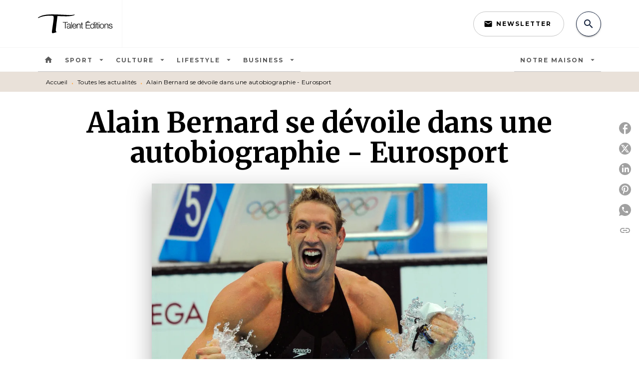

--- FILE ---
content_type: text/html
request_url: https://www.talenteditions.fr/actualite/alain-bernard-se-devoile-dans-une-autobiographie-eurosport/
body_size: 61257
content:
<!DOCTYPE html><html lang="fr"><head><meta charSet="utf-8"/><meta name="viewport" content="width=device-width"/><meta name="next-head-count" content="2"/><link data-react-helmet="true" rel="canonical" href="https://www.talenteditions.fr/actualite/alain-bernard-se-devoile-dans-une-autobiographie-eurosport/"/><link data-react-helmet="true" rel="preconnect" href="https://fonts.gstatic.com"/><link data-react-helmet="true" as="favicon" rel="shortcut icon" href="https://media.hachette.fr/6/2021-06/favicon_talent_editions.png"/><meta data-react-helmet="true" name="title" content="Alain Bernard se dévoile dans une autobiographie - Eurosport | Talent Editions"/><meta data-react-helmet="true" name="description" content="Alain Bernard se raconte dans une autobiographie parue le 10 novembre. L&#x27;ancien nageur, champion olympique du 100 mètres à Pékin en 2008, a abordé cet"/><meta data-react-helmet="true" name="tdm-reservation" content="1"/><meta data-react-helmet="true" property="og:type" content="website"/><meta data-react-helmet="true" property="og:url" content="https://www.talenteditions.fr/actualite/alain-bernard-se-devoile-dans-une-autobiographie-eurosport/"/><meta data-react-helmet="true" property="og:title" content="Alain Bernard se dévoile dans une autobiographie - Eurosport | Talent Editions"/><meta data-react-helmet="true" property="og:description" content="Alain Bernard se raconte dans une autobiographie parue le 10 novembre. L&#x27;ancien nageur, champion olympique du 100 mètres à Pékin en 2008, a abordé cet"/><meta data-react-helmet="true" property="og:image" content="https://media.hachette.fr/fit-in/1200x627/6/2021-12/000_dv387347.jpg"/><meta data-react-helmet="true" property="twitter:card" content="summary_large_image"/><meta data-react-helmet="true" property="twitter:url" content="https://www.talenteditions.fr/actualite/alain-bernard-se-devoile-dans-une-autobiographie-eurosport/"/><meta data-react-helmet="true" property="twitter:title" content="Alain Bernard se dévoile dans une autobiographie - Eurosport | Talent Editions"/><meta data-react-helmet="true" property="twitter:description" content="Alain Bernard se raconte dans une autobiographie parue le 10 novembre. L&#x27;ancien nageur, champion olympique du 100 mètres à Pékin en 2008, a abordé cet"/><meta data-react-helmet="true" property="twitter:image" content="https://media.hachette.fr/fit-in/1200x627/6/2021-12/000_dv387347.jpg"/><script data-react-helmet="true" type="application/ld+json">{"@context":"https://schema.org","@type":"NewsArticle","mainEntityOfPage":{"@type":"WebPage","@id":"https://www.talenteditions.fr/actualite/alain-bernard-se-devoile-dans-une-autobiographie-eurosport"},"headline":"Alain Bernard se dévoile dans une autobiographie - Eurosport","image":"https://media.hachette.fr/fit-in/800x800/6/2021-12/000_dv387347.jpg","datePublished":"2021-12-14T11:20:00","author":null,"publisher":{"@type":"Organization","name":"Talent Editions","logo":{"@type":"ImageObject","url":"https://media.hachette.fr/6/2021-08/talent-logo.svg"},"url":"https://www.talenteditions.fr"},"description":"<p>Alain Bernard se raconte dans une autobiographie parue le 10 novembre. L'ancien nageur, champion olympique du 100 mètres à Pékin en 2008, a abordé cet exercice comme une forme de thérapie. Il y retrace son parcours de champion, mais aussi d'homme, qui a souvent dû surmonter sa timidité pour s'exprimer et s'épanouir.</p>"}</script><title data-react-helmet="true">Alain Bernard se dévoile dans une autobiographie - Eurosport | Talent Editions</title><link rel="preload" href="/_next/static/css/30bb7ba8624ffc69.css" as="style"/><link rel="stylesheet" href="/_next/static/css/30bb7ba8624ffc69.css" data-n-g=""/><noscript data-n-css=""></noscript><script defer="" nomodule="" src="/_next/static/chunks/polyfills-c67a75d1b6f99dc8.js"></script><script src="/_next/static/chunks/webpack-9765523b66355ddf.js" defer=""></script><script src="/_next/static/chunks/framework-91f7956f9c79db49.js" defer=""></script><script src="/_next/static/chunks/main-5f95ec88460df6da.js" defer=""></script><script src="/_next/static/chunks/pages/_app-527177a87d243005.js" defer=""></script><script src="/_next/static/chunks/5047-bbda3de55e25c97e.js" defer=""></script><script src="/_next/static/chunks/pages/%5B...id%5D-0c2c802db1ac62ed.js" defer=""></script><script src="/_next/static/build-prod-6-41780/_buildManifest.js" defer=""></script><script src="/_next/static/build-prod-6-41780/_ssgManifest.js" defer=""></script><style id="jss-server-side">.MuiSvgIcon-root {
  fill: currentColor;
  width: 1em;
  height: 1em;
  display: inline-block;
  font-size: 1.7142857142857142rem;
  transition: fill 200ms cubic-bezier(0.4, 0, 0.2, 1) 0ms;
  flex-shrink: 0;
  user-select: none;
}
.MuiSvgIcon-colorPrimary {
  color: #ffab4b;
}
.MuiSvgIcon-colorSecondary {
  color: #13213d;
}
.MuiSvgIcon-colorAction {
  color: rgba(0, 0, 0, 0.54);
}
.MuiSvgIcon-colorError {
  color: #FF1840;
}
.MuiSvgIcon-colorDisabled {
  color: rgba(0, 0, 0, 0.4);
}
.MuiSvgIcon-fontSizeInherit {
  font-size: inherit;
}
.MuiSvgIcon-fontSizeSmall {
  font-size: 1.4285714285714284rem;
}
.MuiSvgIcon-fontSizeLarge {
  font-size: 2.5rem;
}
.MuiButtonBase-root {
  color: inherit;
  border: 0;
  cursor: pointer;
  margin: 0;
  display: inline-flex;
  outline: 0;
  padding: 0;
  position: relative;
  align-items: center;
  user-select: none;
  border-radius: 0;
  vertical-align: middle;
  -moz-appearance: none;
  justify-content: center;
  text-decoration: none;
  background-color: transparent;
  -webkit-appearance: none;
  -webkit-tap-highlight-color: transparent;
}
.MuiButtonBase-root::-moz-focus-inner {
  border-style: none;
}
.MuiButtonBase-root.Mui-disabled {
  cursor: default;
  pointer-events: none;
}
@media print {
  .MuiButtonBase-root {
    color-adjust: exact;
  }
}
  .MuiIconButton-root {
    flex: 0 0 auto;
    color: rgba(0, 0, 0, 0.54);
    padding: 12px;
    overflow: visible;
    font-size: 1.7142857142857142rem;
    text-align: center;
    transition: background-color 150ms cubic-bezier(0.4, 0, 0.2, 1) 0ms;
    border-radius: 50%;
  }
  .MuiIconButton-root:hover {
    background-color: rgba(0, 0, 0, 0);
  }
  .MuiIconButton-root.Mui-disabled {
    color: rgba(0, 0, 0, 0.4);
    background-color: transparent;
  }
@media (hover: none) {
  .MuiIconButton-root:hover {
    background-color: transparent;
  }
}
  .MuiIconButton-edgeStart {
    margin-left: -12px;
  }
  .MuiIconButton-sizeSmall.MuiIconButton-edgeStart {
    margin-left: -3px;
  }
  .MuiIconButton-edgeEnd {
    margin-right: -12px;
  }
  .MuiIconButton-sizeSmall.MuiIconButton-edgeEnd {
    margin-right: -3px;
  }
  .MuiIconButton-colorInherit {
    color: inherit;
  }
  .MuiIconButton-colorPrimary {
    color: #ffab4b;
  }
  .MuiIconButton-colorPrimary:hover {
    background-color: rgba(255, 171, 75, 0);
  }
@media (hover: none) {
  .MuiIconButton-colorPrimary:hover {
    background-color: transparent;
  }
}
  .MuiIconButton-colorSecondary {
    color: #13213d;
  }
  .MuiIconButton-colorSecondary:hover {
    background-color: rgba(19, 33, 61, 0);
  }
@media (hover: none) {
  .MuiIconButton-colorSecondary:hover {
    background-color: transparent;
  }
}
  .MuiIconButton-sizeSmall {
    padding: 3px;
    font-size: 1.2857142857142856rem;
  }
  .MuiIconButton-label {
    width: 100%;
    display: flex;
    align-items: inherit;
    justify-content: inherit;
  }
  .MuiTypography-root {
    margin: 0;
  }
  .MuiTypography-body2 {
    font-size: 16px;
    font-family: 'Montserrat', sans-serif;
    font-weight: 400;
    line-height: 1.25;
    letter-spacing: 0px;
  }
  .MuiTypography-body1 {
    font-size: 16px;
    font-family: 'Montserrat', sans-serif;
    font-weight: 400;
    line-height: 1.55;
    letter-spacing: 0px;
  }
  .MuiTypography-caption {
    font-size: 12px;
    font-family: 'Montserrat', sans-serif;
    font-weight: 400;
    line-height: 1.33;
    letter-spacing: 0.3px;
  }
  .MuiTypography-button {
    font-size: 12px;
    font-family: 'Montserrat', sans-serif;
    font-weight: 700;
    line-height: 1.143;
    letter-spacing: 2px;
    text-transform: uppercase;
  }
  .MuiTypography-h1 {
    font-size: 3rem;
    font-family: 'Merriweather', serif;
    font-weight: 700;
    line-height: 1.2;
    letter-spacing: 0px;
  }
@media (min-width:600px) {
  .MuiTypography-h1 {
    font-size: 3.9583rem;
  }
}
@media (min-width:960px) {
  .MuiTypography-h1 {
    font-size: 4.5833rem;
  }
}
@media (min-width:1176px) {
  .MuiTypography-h1 {
    font-size: 5rem;
  }
}
  .MuiTypography-h2 {
    font-size: 2.25rem;
    font-family: 'Merriweather', serif;
    font-weight: 700;
    line-height: 1.07;
    letter-spacing: 0px;
  }
@media (min-width:600px) {
  .MuiTypography-h2 {
    font-size: 2.8037rem;
  }
}
@media (min-width:960px) {
  .MuiTypography-h2 {
    font-size: 3.271rem;
  }
}
@media (min-width:1176px) {
  .MuiTypography-h2 {
    font-size: 3.5047rem;
  }
}
  .MuiTypography-h3 {
    font-size: 2rem;
    font-family: 'Merriweather', serif;
    font-weight: 700;
    line-height: 1.25;
    letter-spacing: 0;
  }
@media (min-width:600px) {
  .MuiTypography-h3 {
    font-size: 2.6rem;
  }
}
@media (min-width:960px) {
  .MuiTypography-h3 {
    font-size: 2.8rem;
  }
}
@media (min-width:1176px) {
  .MuiTypography-h3 {
    font-size: 3rem;
  }
}
  .MuiTypography-h4 {
    font-size: 1.375rem;
    font-family: 'Merriweather', serif;
    font-weight: 700;
    line-height: 1.25;
    letter-spacing: 0px;
  }
@media (min-width:600px) {
  .MuiTypography-h4 {
    font-size: 1.6rem;
  }
}
@media (min-width:960px) {
  .MuiTypography-h4 {
    font-size: 1.6rem;
  }
}
@media (min-width:1176px) {
  .MuiTypography-h4 {
    font-size: 1.8rem;
  }
}
  .MuiTypography-h5 {
    font-size: 1.25rem;
    font-family: 'Merriweather', serif;
    font-weight: 700;
    line-height: 1.33;
    letter-spacing: 0px;
  }
@media (min-width:600px) {
  .MuiTypography-h5 {
    font-size: 1.3158rem;
  }
}
@media (min-width:960px) {
  .MuiTypography-h5 {
    font-size: 1.5038rem;
  }
}
@media (min-width:1176px) {
  .MuiTypography-h5 {
    font-size: 1.5038rem;
  }
}
  .MuiTypography-h6 {
    font-size: 1.0625rem;
    font-family: 'Montserrat', sans-serif;
    font-weight: 700;
    line-height: 1.2;
    letter-spacing: 0.24px;
  }
@media (min-width:600px) {
  .MuiTypography-h6 {
    font-size: 1.0417rem;
  }
}
@media (min-width:960px) {
  .MuiTypography-h6 {
    font-size: 1.0417rem;
  }
}
@media (min-width:1176px) {
  .MuiTypography-h6 {
    font-size: 1.0417rem;
  }
}
  .MuiTypography-subtitle1 {
    font-size: 16px;
    font-family: 'Montserrat', sans-serif;
    font-weight: 500;
    line-height: 1.5;
    letter-spacing: 0.15px;
  }
  .MuiTypography-subtitle2 {
    font-size: 14px;
    font-family: 'Merriweather', serif;
    font-weight: 500;
    line-height: 1.55;
    letter-spacing: 0.16px;
  }
  .MuiTypography-overline {
    font-size: 10px;
    font-family: 'Montserrat', sans-serif;
    font-weight: 700;
    line-height: 1.6;
    letter-spacing: 1.5px;
    text-transform: uppercase;
  }
  .MuiTypography-srOnly {
    width: 1px;
    height: 1px;
    overflow: hidden;
    position: absolute;
  }
  .MuiTypography-alignLeft {
    text-align: left;
  }
  .MuiTypography-alignCenter {
    text-align: center;
  }
  .MuiTypography-alignRight {
    text-align: right;
  }
  .MuiTypography-alignJustify {
    text-align: justify;
  }
  .MuiTypography-noWrap {
    overflow: hidden;
    white-space: nowrap;
    text-overflow: ellipsis;
  }
  .MuiTypography-gutterBottom {
    margin-bottom: 0.35em;
  }
  .MuiTypography-paragraph {
    margin-bottom: 16px;
  }
  .MuiTypography-colorInherit {
    color: inherit;
  }
  .MuiTypography-colorPrimary {
    color: #ffab4b;
  }
  .MuiTypography-colorSecondary {
    color: #13213d;
  }
  .MuiTypography-colorTextPrimary {
    color: #000000;
  }
  .MuiTypography-colorTextSecondary {
    color: #5C5C5C;
  }
  .MuiTypography-colorError {
    color: #FF1840;
  }
  .MuiTypography-displayInline {
    display: inline;
  }
  .MuiTypography-displayBlock {
    display: block;
  }
  .MuiBreadcrumbs-root {
    color: #000000;
  }
  .MuiBreadcrumbs-ol {
    margin: 0;
    display: flex;
    padding: 0;
    flex-wrap: wrap;
    list-style: none;
    align-items: center;
  }
  .MuiBreadcrumbs-separator {
    color: #ffab4b;
    display: flex;
    transform: translateY(3px);
    margin-left: 8px;
    user-select: none;
    margin-right: 8px;
    vertical-align: middle;
  }
  .MuiButton-root {
    color: #000000;
    padding: 6px 16px;
    font-size: 12px;
    min-width: 64px;
    box-sizing: border-box;
    min-height: 36px;
    transition: background-color 250ms cubic-bezier(0.4, 0, 0.2, 1) 0ms,box-shadow 250ms cubic-bezier(0.4, 0, 0.2, 1) 0ms,border 250ms cubic-bezier(0.4, 0, 0.2, 1) 0ms;
    font-family: 'Montserrat', sans-serif;
    font-weight: 700;
    line-height: 1.143;
    padding-left: 18px;
    border-radius: 8px;
    padding-right: 18px;
    letter-spacing: 2px;
    text-transform: uppercase;
  }
  .MuiButton-root:hover {
    text-decoration: none;
    background-color: rgba(0, 0, 0, 0);
  }
  .MuiButton-root.Mui-disabled {
    color: rgba(0, 0, 0, 0.4);
  }
@media (hover: none) {
  .MuiButton-root:hover {
    background-color: transparent;
  }
}
  .MuiButton-root:hover.Mui-disabled {
    background-color: transparent;
  }
  .MuiButton-label {
    width: 100%;
    display: inherit;
    align-items: inherit;
    justify-content: inherit;
  }
  .MuiButton-text {
    color: rgba(0, 0, 0, 0.64);
    padding: 6px 8px;
  }
  .MuiButton-textPrimary {
    color: #ffab4b;
  }
  .MuiButton-textPrimary:hover {
    background-color: rgba(255, 171, 75, 0);
  }
@media (hover: none) {
  .MuiButton-textPrimary:hover {
    background-color: transparent;
  }
}
  .MuiButton-textSecondary {
    color: #13213d;
  }
  .MuiButton-textSecondary:hover {
    background-color: rgba(19, 33, 61, 0);
  }
@media (hover: none) {
  .MuiButton-textSecondary:hover {
    background-color: transparent;
  }
}
  .MuiButton-outlined {
    border: 1px solid rgba(0, 0, 0, 0.23);
    padding: 5px 15px;
    box-shadow: none;
    border-radius: 50px;
    background-color: transparent;
  }
  .MuiButton-outlined.Mui-disabled {
    border: 1px solid rgba(0, 0, 0, 0.2);
  }
  .MuiButton-outlinedPrimary {
    color: #ffab4b;
    border: 1px solid rgba(255, 171, 75, 0.5);
  }
  .MuiButton-outlinedPrimary:hover {
    color: #ffab4b;
    border: 1px solid #ffab4b;
    box-shadow: 0px 2px 4px -1px rgba(0,0,0,0.2),0px 4px 5px 0px rgba(0,0,0,0.14),0px 1px 10px 0px rgba(0,0,0,0.12);
    border-color: #ffab4b;
    background-color: #fff;
  }
  .MuiButton-outlinedPrimary:focus {
    0: b;
    1: u;
    2: t;
    3: t;
    4: o;
    5: n;
    6: s;
    7: .;
    8: o;
    9: u;
    10: t;
    11: l;
    12: i;
    13: n;
    14: e;
    15: d;
    16: P;
    17: r;
    18: i;
    19: m;
    20: a;
    21: r;
    22: y;
    23: .;
    24: h;
    25: o;
    26: v;
    27: e;
    28: r;
  }
  .MuiButton-outlinedPrimary.Mui-disabled {
    color: rgba(255, 255, 255, 0.40);
    background-color: #ffab4b;
  }
@media (hover: none) {
  .MuiButton-outlinedPrimary:hover {
    background-color: transparent;
  }
}
  .MuiButton-outlinedSecondary {
    color: #13213d;
    border: 1px solid rgba(19, 33, 61, 0.5);
  }
  .MuiButton-outlinedSecondary:hover {
    color: #13213d;
    border: 1px solid #13213d;
    box-shadow: 0px 2px 4px -1px rgba(0,0,0,0.2),0px 4px 5px 0px rgba(0,0,0,0.14),0px 1px 10px 0px rgba(0,0,0,0.12);
    border-color: #13213d;
    background-color: #fff;
  }
  .MuiButton-outlinedSecondary.Mui-disabled {
    color: rgba(255, 255, 255, 0.40);
    border: 1px solid rgba(0, 0, 0, 0.4);
    background-color: #13213d;
  }
  .MuiButton-outlinedSecondary:focus {
    0: b;
    1: u;
    2: t;
    3: t;
    4: o;
    5: n;
    6: s;
    7: .;
    8: o;
    9: u;
    10: t;
    11: l;
    12: i;
    13: n;
    14: e;
    15: d;
    16: S;
    17: e;
    18: c;
    19: o;
    20: n;
    21: d;
    22: a;
    23: r;
    24: y;
    25: .;
    26: h;
    27: o;
    28: v;
    29: e;
    30: r;
  }
@media (hover: none) {
  .MuiButton-outlinedSecondary:hover {
    background-color: transparent;
  }
}
  .MuiButton-contained {
    color: rgba(0, 0, 0, 0.87);
    box-shadow: none;
    border-radius: 50px;
    background-color: #e0e0e0;
  }
  .MuiButton-contained:hover {
    box-shadow: 0px 2px 4px -1px rgba(0,0,0,0.2),0px 4px 5px 0px rgba(0,0,0,0.14),0px 1px 10px 0px rgba(0,0,0,0.12);
    background-color: #AAAAAA;
  }
  .MuiButton-contained.Mui-focusVisible {
    box-shadow: 0px 3px 5px -1px rgba(0,0,0,0.2),0px 6px 10px 0px rgba(0,0,0,0.14),0px 1px 18px 0px rgba(0,0,0,0.12);
  }
  .MuiButton-contained:active {
    box-shadow: 0px 5px 5px -3px rgba(0,0,0,0.2),0px 8px 10px 1px rgba(0,0,0,0.14),0px 3px 14px 2px rgba(0,0,0,0.12);
  }
  .MuiButton-contained.Mui-disabled {
    color: rgba(0, 0, 0, 0.4);
    box-shadow: none;
    background-color: rgba(0, 0, 0, 0.4);
  }
@media (hover: none) {
  .MuiButton-contained:hover {
    box-shadow: 0px 3px 1px -2px rgba(0,0,0,0.2),0px 2px 2px 0px rgba(0,0,0,0.14),0px 1px 5px 0px rgba(0,0,0,0.12);
    background-color: #e0e0e0;
  }
}
  .MuiButton-contained:hover.Mui-disabled {
    background-color: rgba(0, 0, 0, 0.2);
  }
  .MuiButton-containedPrimary {
    color: #fff;
    box-shadow: none;
    background-color: #ffab4b;
  }
  .MuiButton-containedPrimary:hover {
    color: #fff;
    background: linear-gradient(#ffab4b, #C42F00);;
    box-shadow: 0px 2px 4px -1px rgba(0,0,0,0.2),0px 4px 5px 0px rgba(0,0,0,0.14),0px 1px 10px 0px rgba(0,0,0,0.12);
    background-color: #C42F00;
  }
  .MuiButton-containedPrimary.Mui-disabled {
    color: rgba(0, 0, 0, 0.40);
    background-color: #FFAB4D;
  }
  .MuiButton-containedPrimary:focus {
    background-color: #FFAB4D;
  }
  .MuiButton-containedPrimary .MuiTouchRipple-child {
    background-color: #ffab4b;
  }
  .MuiButton-containedPrimary  {
    -mui-touch-ripple-child: [object Object];
  }
@media (hover: none) {
  .MuiButton-containedPrimary:hover {
    background-color: #ffab4b;
  }
}
  .MuiButton-containedSecondary {
    color: #fff;
    box-shadow: none;
    background-color: #13213d;
  }
  .MuiButton-containedSecondary:hover {
    color: #fff;
    background: linear-gradient(#13213d, #0A6A6C);;
    box-shadow: 0px 2px 4px -1px rgba(0,0,0,0.2),0px 4px 5px 0px rgba(0,0,0,0.14),0px 1px 10px 0px rgba(0,0,0,0.12);
    background-color: #0A6A6C;
  }
  .MuiButton-containedSecondary.Mui-disabled {
    color: rgba(0, 0, 0, 0.40);
    background-color: #86C2C3;
  }
  .MuiButton-containedSecondary:focus {
    color: #141414;
    background-color: #86C2C3;
  }
  .MuiButton-containedSecondary .MuiTouchRipple-child {
    background-color: #e9e1d9;
  }
  .MuiButton-containedSecondary  {
    -mui-touch-ripple-child: [object Object];
  }
@media (hover: none) {
  .MuiButton-containedSecondary:hover {
    background-color: #13213d;
  }
}
  .MuiButton-disableElevation {
    box-shadow: none;
  }
  .MuiButton-disableElevation:hover {
    box-shadow: none;
  }
  .MuiButton-disableElevation.Mui-focusVisible {
    box-shadow: none;
  }
  .MuiButton-disableElevation:active {
    box-shadow: none;
  }
  .MuiButton-disableElevation.Mui-disabled {
    box-shadow: none;
  }
  .MuiButton-colorInherit {
    color: inherit;
    border-color: currentColor;
  }
  .MuiButton-textSizeSmall {
    padding: 4px 5px;
    font-size: 0.9285714285714285rem;
  }
  .MuiButton-textSizeLarge {
    padding: 8px 11px;
    font-size: 1.0714285714285714rem;
  }
  .MuiButton-outlinedSizeSmall {
    padding: 3px 9px;
    font-size: 0.9285714285714285rem;
  }
  .MuiButton-outlinedSizeLarge {
    padding: 7px 21px;
    font-size: 1.0714285714285714rem;
  }
  .MuiButton-containedSizeSmall {
    padding: 4px 10px;
    font-size: 0.9285714285714285rem;
  }
  .MuiButton-containedSizeLarge {
    padding: 8px 22px;
    font-size: 1.0714285714285714rem;
  }
  .MuiButton-fullWidth {
    width: 100%;
  }
  .MuiButton-startIcon {
    display: inherit;
    margin-left: -4px;
    margin-right: 8px;
  }
  .MuiButton-startIcon.MuiButton-iconSizeSmall {
    margin-left: -2px;
  }
  .MuiButton-endIcon {
    display: inherit;
    margin-left: 8px;
    margin-right: -4px;
  }
  .MuiButton-endIcon.MuiButton-iconSizeSmall {
    margin-right: -2px;
  }
  .MuiButton-iconSizeSmall > *:first-child {
    font-size: 18px;
  }
  .MuiButton-iconSizeMedium > *:first-child {
    font-size: 20px;
  }
  .MuiButton-iconSizeLarge > *:first-child {
    font-size: 22px;
  }
  .MuiCardActionArea-root {
    width: 100%;
    display: block;
    text-align: inherit;
  }
  .MuiCardActionArea-root:hover .MuiCardActionArea-focusHighlight {
    opacity: 0;
  }
  .MuiCardActionArea-root.Mui-focusVisible .MuiCardActionArea-focusHighlight {
    opacity: 0.12;
  }
  .MuiCardActionArea-focusHighlight {
    top: 0;
    left: 0;
    right: 0;
    bottom: 0;
    opacity: 0;
    overflow: hidden;
    position: absolute;
    transition: opacity 250ms cubic-bezier(0.4, 0, 0.2, 1) 0ms;
    border-radius: inherit;
    pointer-events: none;
    background-color: currentcolor;
  }
  .MuiContainer-root {
    width: 100%;
    display: block;
    box-sizing: border-box;
    margin-left: auto;
    margin-right: auto;
    padding-left: 16px;
    padding-right: 16px;
  }
@media (min-width:600px) {
  .MuiContainer-root {
    padding-left: 24px;
    padding-right: 24px;
  }
}
  .MuiContainer-disableGutters {
    padding-left: 0;
    padding-right: 0;
  }
@media (min-width:600px) {
  .MuiContainer-fixed {
    max-width: 600px;
  }
}
@media (min-width:936px) {
  .MuiContainer-fixed {
    max-width: 936px;
  }
}
@media (min-width:960px) {
  .MuiContainer-fixed {
    max-width: 960px;
  }
}
@media (min-width:1176px) {
  .MuiContainer-fixed {
    max-width: 1176px;
  }
}
@media (min-width:1512px) {
  .MuiContainer-fixed {
    max-width: 1512px;
  }
}
@media (min-width:0px) {
  .MuiContainer-maxWidthXs {
    max-width: 444px;
  }
}
@media (min-width:600px) {
  .MuiContainer-maxWidthSm {
    max-width: 600px;
  }
}
@media (min-width:960px) {
  .MuiContainer-maxWidthMd {
    max-width: 960px;
  }
}
@media (min-width:1176px) {
  .MuiContainer-maxWidthLg {
    max-width: 1176px;
  }
}
@media (min-width:1512px) {
  .MuiContainer-maxWidthXl {
    max-width: 1512px;
  }
}
  html {
    box-sizing: border-box;
    -webkit-font-smoothing: antialiased;
    -moz-osx-font-smoothing: grayscale;
  }
  *, *::before, *::after {
    box-sizing: inherit;
  }
  strong, b {
    font-weight: 800;
  }
  body {
    color: #000000;
    margin: 0;
    font-size: 16px;
    font-family: 'Montserrat', sans-serif;
    font-weight: 400;
    line-height: 1.25;
    letter-spacing: 0px;
    background-color: #fff;
  }
@media print {
  body {
    background-color: #fff;
  }
}
  body::backdrop {
    background-color: #fff;
  }
  .MuiDrawer-docked {
    flex: 0 0 auto;
  }
  .MuiDrawer-paper {
    top: 0;
    flex: 1 0 auto;
    height: 100%;
    display: flex;
    outline: 0;
    z-index: 1200;
    position: fixed;
    overflow-y: auto;
    flex-direction: column;
    -webkit-overflow-scrolling: touch;
  }
  .MuiDrawer-paperAnchorLeft {
    left: 0;
    right: auto;
  }
  .MuiDrawer-paperAnchorRight {
    left: auto;
    right: 0;
  }
  .MuiDrawer-paperAnchorTop {
    top: 0;
    left: 0;
    right: 0;
    bottom: auto;
    height: auto;
    max-height: 100%;
  }
  .MuiDrawer-paperAnchorBottom {
    top: auto;
    left: 0;
    right: 0;
    bottom: 0;
    height: auto;
    max-height: 100%;
  }
  .MuiDrawer-paperAnchorDockedLeft {
    border-right: 1px solid #ABBEB6;
  }
  .MuiDrawer-paperAnchorDockedTop {
    border-bottom: 1px solid #ABBEB6;
  }
  .MuiDrawer-paperAnchorDockedRight {
    border-left: 1px solid #ABBEB6;
  }
  .MuiDrawer-paperAnchorDockedBottom {
    border-top: 1px solid #ABBEB6;
  }
@keyframes mui-auto-fill {}
@keyframes mui-auto-fill-cancel {}
  .MuiInputBase-root {
    color: #000000;
    cursor: text;
    display: inline-flex;
    position: relative;
    font-size: 16px;
    box-sizing: border-box;
    align-items: center;
    font-family: 'Montserrat', sans-serif;
    font-weight: 400;
    line-height: 1.1876em;
    letter-spacing: 0px;
  }
  .MuiInputBase-root.Mui-disabled {
    color: rgba(0, 0, 0, 0.38);
    cursor: default;
  }
  .MuiInputBase-multiline {
    padding: 6px 0 7px;
  }
  .MuiInputBase-multiline.MuiInputBase-marginDense {
    padding-top: 3px;
  }
  .MuiInputBase-fullWidth {
    width: 100%;
  }
  .MuiInputBase-input {
    font: inherit;
    color: currentColor;
    width: 100%;
    border: 0;
    height: 1.1876em;
    margin: 0;
    display: block;
    padding: 6px 0 7px;
    min-width: 0;
    background: none;
    box-sizing: content-box;
    animation-name: mui-auto-fill-cancel;
    letter-spacing: inherit;
    animation-duration: 10ms;
    -webkit-tap-highlight-color: transparent;
  }
  .MuiInputBase-input::-webkit-input-placeholder {
    color: currentColor;
    opacity: 0.42;
    transition: opacity 200ms cubic-bezier(0.4, 0, 0.2, 1) 0ms;
  }
  .MuiInputBase-input::-moz-placeholder {
    color: currentColor;
    opacity: 0.42;
    transition: opacity 200ms cubic-bezier(0.4, 0, 0.2, 1) 0ms;
  }
  .MuiInputBase-input:-ms-input-placeholder {
    color: currentColor;
    opacity: 0.42;
    transition: opacity 200ms cubic-bezier(0.4, 0, 0.2, 1) 0ms;
  }
  .MuiInputBase-input::-ms-input-placeholder {
    color: currentColor;
    opacity: 0.42;
    transition: opacity 200ms cubic-bezier(0.4, 0, 0.2, 1) 0ms;
  }
  .MuiInputBase-input:focus {
    outline: 0;
  }
  .MuiInputBase-input:invalid {
    box-shadow: none;
  }
  .MuiInputBase-input::-webkit-search-decoration {
    -webkit-appearance: none;
  }
  .MuiInputBase-input.Mui-disabled {
    opacity: 1;
  }
  .MuiInputBase-input:-webkit-autofill {
    animation-name: mui-auto-fill;
    animation-duration: 5000s;
  }
  label[data-shrink=false] + .MuiInputBase-formControl .MuiInputBase-input::-webkit-input-placeholder {
    opacity: 0 !important;
  }
  label[data-shrink=false] + .MuiInputBase-formControl .MuiInputBase-input::-moz-placeholder {
    opacity: 0 !important;
  }
  label[data-shrink=false] + .MuiInputBase-formControl .MuiInputBase-input:-ms-input-placeholder {
    opacity: 0 !important;
  }
  label[data-shrink=false] + .MuiInputBase-formControl .MuiInputBase-input::-ms-input-placeholder {
    opacity: 0 !important;
  }
  label[data-shrink=false] + .MuiInputBase-formControl .MuiInputBase-input:focus::-webkit-input-placeholder {
    opacity: 0.42;
  }
  label[data-shrink=false] + .MuiInputBase-formControl .MuiInputBase-input:focus::-moz-placeholder {
    opacity: 0.42;
  }
  label[data-shrink=false] + .MuiInputBase-formControl .MuiInputBase-input:focus:-ms-input-placeholder {
    opacity: 0.42;
  }
  label[data-shrink=false] + .MuiInputBase-formControl .MuiInputBase-input:focus::-ms-input-placeholder {
    opacity: 0.42;
  }
  .MuiInputBase-inputMarginDense {
    padding-top: 3px;
  }
  .MuiInputBase-inputMultiline {
    height: auto;
    resize: none;
    padding: 0;
  }
  .MuiInputBase-inputTypeSearch {
    -moz-appearance: textfield;
    -webkit-appearance: textfield;
  }
  .MuiFormControl-root {
    border: 0;
    margin: 0;
    display: inline-flex;
    padding: 0;
    position: relative;
    min-width: 0;
    flex-direction: column;
    vertical-align: top;
  }
  .MuiFormControl-marginNormal {
    margin-top: 16px;
    margin-bottom: 8px;
  }
  .MuiFormControl-marginDense {
    margin-top: 8px;
    margin-bottom: 4px;
  }
  .MuiFormControl-fullWidth {
    width: 100%;
  }
  .MuiFormLabel-root {
    color: #5C5C5C;
    padding: 0;
    font-size: 16px;
    font-family: 'Montserrat', sans-serif;
    font-weight: 400;
    line-height: 1;
    letter-spacing: 0px;
  }
  .MuiFormLabel-root.Mui-focused {
    color: #ffab4b;
  }
  .MuiFormLabel-root.Mui-disabled {
    color: rgba(0, 0, 0, 0.38);
  }
  .MuiFormLabel-root.Mui-error {
    color: #FF1840;
  }
  .MuiFormLabel-colorSecondary.Mui-focused {
    color: #13213d;
  }
  .MuiFormLabel-asterisk.Mui-error {
    color: #FF1840;
  }
  .MuiGrid-container {
    width: 100%;
    display: flex;
    flex-wrap: wrap;
    box-sizing: border-box;
  }
  .MuiGrid-item {
    margin: 0;
    box-sizing: border-box;
  }
  .MuiGrid-zeroMinWidth {
    min-width: 0;
  }
  .MuiGrid-direction-xs-column {
    flex-direction: column;
  }
  .MuiGrid-direction-xs-column-reverse {
    flex-direction: column-reverse;
  }
  .MuiGrid-direction-xs-row-reverse {
    flex-direction: row-reverse;
  }
  .MuiGrid-wrap-xs-nowrap {
    flex-wrap: nowrap;
  }
  .MuiGrid-wrap-xs-wrap-reverse {
    flex-wrap: wrap-reverse;
  }
  .MuiGrid-align-items-xs-center {
    align-items: center;
  }
  .MuiGrid-align-items-xs-flex-start {
    align-items: flex-start;
  }
  .MuiGrid-align-items-xs-flex-end {
    align-items: flex-end;
  }
  .MuiGrid-align-items-xs-baseline {
    align-items: baseline;
  }
  .MuiGrid-align-content-xs-center {
    align-content: center;
  }
  .MuiGrid-align-content-xs-flex-start {
    align-content: flex-start;
  }
  .MuiGrid-align-content-xs-flex-end {
    align-content: flex-end;
  }
  .MuiGrid-align-content-xs-space-between {
    align-content: space-between;
  }
  .MuiGrid-align-content-xs-space-around {
    align-content: space-around;
  }
  .MuiGrid-justify-content-xs-center {
    justify-content: center;
  }
  .MuiGrid-justify-content-xs-flex-end {
    justify-content: flex-end;
  }
  .MuiGrid-justify-content-xs-space-between {
    justify-content: space-between;
  }
  .MuiGrid-justify-content-xs-space-around {
    justify-content: space-around;
  }
  .MuiGrid-justify-content-xs-space-evenly {
    justify-content: space-evenly;
  }
  .MuiGrid-spacing-xs-1 {
    width: calc(100% + 8px);
    margin: -4px;
  }
  .MuiGrid-spacing-xs-1 > .MuiGrid-item {
    padding: 4px;
  }
  .MuiGrid-spacing-xs-2 {
    width: calc(100% + 16px);
    margin: -8px;
  }
  .MuiGrid-spacing-xs-2 > .MuiGrid-item {
    padding: 8px;
  }
  .MuiGrid-spacing-xs-3 {
    width: calc(100% + 24px);
    margin: -12px;
  }
  .MuiGrid-spacing-xs-3 > .MuiGrid-item {
    padding: 12px;
  }
  .MuiGrid-spacing-xs-4 {
    width: calc(100% + 32px);
    margin: -16px;
  }
  .MuiGrid-spacing-xs-4 > .MuiGrid-item {
    padding: 16px;
  }
  .MuiGrid-spacing-xs-5 {
    width: calc(100% + 40px);
    margin: -20px;
  }
  .MuiGrid-spacing-xs-5 > .MuiGrid-item {
    padding: 20px;
  }
  .MuiGrid-spacing-xs-6 {
    width: calc(100% + 48px);
    margin: -24px;
  }
  .MuiGrid-spacing-xs-6 > .MuiGrid-item {
    padding: 24px;
  }
  .MuiGrid-spacing-xs-7 {
    width: calc(100% + 56px);
    margin: -28px;
  }
  .MuiGrid-spacing-xs-7 > .MuiGrid-item {
    padding: 28px;
  }
  .MuiGrid-spacing-xs-8 {
    width: calc(100% + 64px);
    margin: -32px;
  }
  .MuiGrid-spacing-xs-8 > .MuiGrid-item {
    padding: 32px;
  }
  .MuiGrid-spacing-xs-9 {
    width: calc(100% + 72px);
    margin: -36px;
  }
  .MuiGrid-spacing-xs-9 > .MuiGrid-item {
    padding: 36px;
  }
  .MuiGrid-spacing-xs-10 {
    width: calc(100% + 80px);
    margin: -40px;
  }
  .MuiGrid-spacing-xs-10 > .MuiGrid-item {
    padding: 40px;
  }
  .MuiGrid-grid-xs-auto {
    flex-grow: 0;
    max-width: none;
    flex-basis: auto;
  }
  .MuiGrid-grid-xs-true {
    flex-grow: 1;
    max-width: 100%;
    flex-basis: 0;
  }
  .MuiGrid-grid-xs-1 {
    flex-grow: 0;
    max-width: 8.333333%;
    flex-basis: 8.333333%;
  }
  .MuiGrid-grid-xs-2 {
    flex-grow: 0;
    max-width: 16.666667%;
    flex-basis: 16.666667%;
  }
  .MuiGrid-grid-xs-3 {
    flex-grow: 0;
    max-width: 25%;
    flex-basis: 25%;
  }
  .MuiGrid-grid-xs-4 {
    flex-grow: 0;
    max-width: 33.333333%;
    flex-basis: 33.333333%;
  }
  .MuiGrid-grid-xs-5 {
    flex-grow: 0;
    max-width: 41.666667%;
    flex-basis: 41.666667%;
  }
  .MuiGrid-grid-xs-6 {
    flex-grow: 0;
    max-width: 50%;
    flex-basis: 50%;
  }
  .MuiGrid-grid-xs-7 {
    flex-grow: 0;
    max-width: 58.333333%;
    flex-basis: 58.333333%;
  }
  .MuiGrid-grid-xs-8 {
    flex-grow: 0;
    max-width: 66.666667%;
    flex-basis: 66.666667%;
  }
  .MuiGrid-grid-xs-9 {
    flex-grow: 0;
    max-width: 75%;
    flex-basis: 75%;
  }
  .MuiGrid-grid-xs-10 {
    flex-grow: 0;
    max-width: 83.333333%;
    flex-basis: 83.333333%;
  }
  .MuiGrid-grid-xs-11 {
    flex-grow: 0;
    max-width: 91.666667%;
    flex-basis: 91.666667%;
  }
  .MuiGrid-grid-xs-12 {
    flex-grow: 0;
    max-width: 100%;
    flex-basis: 100%;
  }
@media (min-width:600px) {
  .MuiGrid-grid-sm-auto {
    flex-grow: 0;
    max-width: none;
    flex-basis: auto;
  }
  .MuiGrid-grid-sm-true {
    flex-grow: 1;
    max-width: 100%;
    flex-basis: 0;
  }
  .MuiGrid-grid-sm-1 {
    flex-grow: 0;
    max-width: 8.333333%;
    flex-basis: 8.333333%;
  }
  .MuiGrid-grid-sm-2 {
    flex-grow: 0;
    max-width: 16.666667%;
    flex-basis: 16.666667%;
  }
  .MuiGrid-grid-sm-3 {
    flex-grow: 0;
    max-width: 25%;
    flex-basis: 25%;
  }
  .MuiGrid-grid-sm-4 {
    flex-grow: 0;
    max-width: 33.333333%;
    flex-basis: 33.333333%;
  }
  .MuiGrid-grid-sm-5 {
    flex-grow: 0;
    max-width: 41.666667%;
    flex-basis: 41.666667%;
  }
  .MuiGrid-grid-sm-6 {
    flex-grow: 0;
    max-width: 50%;
    flex-basis: 50%;
  }
  .MuiGrid-grid-sm-7 {
    flex-grow: 0;
    max-width: 58.333333%;
    flex-basis: 58.333333%;
  }
  .MuiGrid-grid-sm-8 {
    flex-grow: 0;
    max-width: 66.666667%;
    flex-basis: 66.666667%;
  }
  .MuiGrid-grid-sm-9 {
    flex-grow: 0;
    max-width: 75%;
    flex-basis: 75%;
  }
  .MuiGrid-grid-sm-10 {
    flex-grow: 0;
    max-width: 83.333333%;
    flex-basis: 83.333333%;
  }
  .MuiGrid-grid-sm-11 {
    flex-grow: 0;
    max-width: 91.666667%;
    flex-basis: 91.666667%;
  }
  .MuiGrid-grid-sm-12 {
    flex-grow: 0;
    max-width: 100%;
    flex-basis: 100%;
  }
}
@media (min-width:936px) {
  .MuiGrid-grid-form-auto {
    flex-grow: 0;
    max-width: none;
    flex-basis: auto;
  }
  .MuiGrid-grid-form-true {
    flex-grow: 1;
    max-width: 100%;
    flex-basis: 0;
  }
  .MuiGrid-grid-form-1 {
    flex-grow: 0;
    max-width: 8.333333%;
    flex-basis: 8.333333%;
  }
  .MuiGrid-grid-form-2 {
    flex-grow: 0;
    max-width: 16.666667%;
    flex-basis: 16.666667%;
  }
  .MuiGrid-grid-form-3 {
    flex-grow: 0;
    max-width: 25%;
    flex-basis: 25%;
  }
  .MuiGrid-grid-form-4 {
    flex-grow: 0;
    max-width: 33.333333%;
    flex-basis: 33.333333%;
  }
  .MuiGrid-grid-form-5 {
    flex-grow: 0;
    max-width: 41.666667%;
    flex-basis: 41.666667%;
  }
  .MuiGrid-grid-form-6 {
    flex-grow: 0;
    max-width: 50%;
    flex-basis: 50%;
  }
  .MuiGrid-grid-form-7 {
    flex-grow: 0;
    max-width: 58.333333%;
    flex-basis: 58.333333%;
  }
  .MuiGrid-grid-form-8 {
    flex-grow: 0;
    max-width: 66.666667%;
    flex-basis: 66.666667%;
  }
  .MuiGrid-grid-form-9 {
    flex-grow: 0;
    max-width: 75%;
    flex-basis: 75%;
  }
  .MuiGrid-grid-form-10 {
    flex-grow: 0;
    max-width: 83.333333%;
    flex-basis: 83.333333%;
  }
  .MuiGrid-grid-form-11 {
    flex-grow: 0;
    max-width: 91.666667%;
    flex-basis: 91.666667%;
  }
  .MuiGrid-grid-form-12 {
    flex-grow: 0;
    max-width: 100%;
    flex-basis: 100%;
  }
}
@media (min-width:960px) {
  .MuiGrid-grid-md-auto {
    flex-grow: 0;
    max-width: none;
    flex-basis: auto;
  }
  .MuiGrid-grid-md-true {
    flex-grow: 1;
    max-width: 100%;
    flex-basis: 0;
  }
  .MuiGrid-grid-md-1 {
    flex-grow: 0;
    max-width: 8.333333%;
    flex-basis: 8.333333%;
  }
  .MuiGrid-grid-md-2 {
    flex-grow: 0;
    max-width: 16.666667%;
    flex-basis: 16.666667%;
  }
  .MuiGrid-grid-md-3 {
    flex-grow: 0;
    max-width: 25%;
    flex-basis: 25%;
  }
  .MuiGrid-grid-md-4 {
    flex-grow: 0;
    max-width: 33.333333%;
    flex-basis: 33.333333%;
  }
  .MuiGrid-grid-md-5 {
    flex-grow: 0;
    max-width: 41.666667%;
    flex-basis: 41.666667%;
  }
  .MuiGrid-grid-md-6 {
    flex-grow: 0;
    max-width: 50%;
    flex-basis: 50%;
  }
  .MuiGrid-grid-md-7 {
    flex-grow: 0;
    max-width: 58.333333%;
    flex-basis: 58.333333%;
  }
  .MuiGrid-grid-md-8 {
    flex-grow: 0;
    max-width: 66.666667%;
    flex-basis: 66.666667%;
  }
  .MuiGrid-grid-md-9 {
    flex-grow: 0;
    max-width: 75%;
    flex-basis: 75%;
  }
  .MuiGrid-grid-md-10 {
    flex-grow: 0;
    max-width: 83.333333%;
    flex-basis: 83.333333%;
  }
  .MuiGrid-grid-md-11 {
    flex-grow: 0;
    max-width: 91.666667%;
    flex-basis: 91.666667%;
  }
  .MuiGrid-grid-md-12 {
    flex-grow: 0;
    max-width: 100%;
    flex-basis: 100%;
  }
}
@media (min-width:1176px) {
  .MuiGrid-grid-lg-auto {
    flex-grow: 0;
    max-width: none;
    flex-basis: auto;
  }
  .MuiGrid-grid-lg-true {
    flex-grow: 1;
    max-width: 100%;
    flex-basis: 0;
  }
  .MuiGrid-grid-lg-1 {
    flex-grow: 0;
    max-width: 8.333333%;
    flex-basis: 8.333333%;
  }
  .MuiGrid-grid-lg-2 {
    flex-grow: 0;
    max-width: 16.666667%;
    flex-basis: 16.666667%;
  }
  .MuiGrid-grid-lg-3 {
    flex-grow: 0;
    max-width: 25%;
    flex-basis: 25%;
  }
  .MuiGrid-grid-lg-4 {
    flex-grow: 0;
    max-width: 33.333333%;
    flex-basis: 33.333333%;
  }
  .MuiGrid-grid-lg-5 {
    flex-grow: 0;
    max-width: 41.666667%;
    flex-basis: 41.666667%;
  }
  .MuiGrid-grid-lg-6 {
    flex-grow: 0;
    max-width: 50%;
    flex-basis: 50%;
  }
  .MuiGrid-grid-lg-7 {
    flex-grow: 0;
    max-width: 58.333333%;
    flex-basis: 58.333333%;
  }
  .MuiGrid-grid-lg-8 {
    flex-grow: 0;
    max-width: 66.666667%;
    flex-basis: 66.666667%;
  }
  .MuiGrid-grid-lg-9 {
    flex-grow: 0;
    max-width: 75%;
    flex-basis: 75%;
  }
  .MuiGrid-grid-lg-10 {
    flex-grow: 0;
    max-width: 83.333333%;
    flex-basis: 83.333333%;
  }
  .MuiGrid-grid-lg-11 {
    flex-grow: 0;
    max-width: 91.666667%;
    flex-basis: 91.666667%;
  }
  .MuiGrid-grid-lg-12 {
    flex-grow: 0;
    max-width: 100%;
    flex-basis: 100%;
  }
}
@media (min-width:1512px) {
  .MuiGrid-grid-xl-auto {
    flex-grow: 0;
    max-width: none;
    flex-basis: auto;
  }
  .MuiGrid-grid-xl-true {
    flex-grow: 1;
    max-width: 100%;
    flex-basis: 0;
  }
  .MuiGrid-grid-xl-1 {
    flex-grow: 0;
    max-width: 8.333333%;
    flex-basis: 8.333333%;
  }
  .MuiGrid-grid-xl-2 {
    flex-grow: 0;
    max-width: 16.666667%;
    flex-basis: 16.666667%;
  }
  .MuiGrid-grid-xl-3 {
    flex-grow: 0;
    max-width: 25%;
    flex-basis: 25%;
  }
  .MuiGrid-grid-xl-4 {
    flex-grow: 0;
    max-width: 33.333333%;
    flex-basis: 33.333333%;
  }
  .MuiGrid-grid-xl-5 {
    flex-grow: 0;
    max-width: 41.666667%;
    flex-basis: 41.666667%;
  }
  .MuiGrid-grid-xl-6 {
    flex-grow: 0;
    max-width: 50%;
    flex-basis: 50%;
  }
  .MuiGrid-grid-xl-7 {
    flex-grow: 0;
    max-width: 58.333333%;
    flex-basis: 58.333333%;
  }
  .MuiGrid-grid-xl-8 {
    flex-grow: 0;
    max-width: 66.666667%;
    flex-basis: 66.666667%;
  }
  .MuiGrid-grid-xl-9 {
    flex-grow: 0;
    max-width: 75%;
    flex-basis: 75%;
  }
  .MuiGrid-grid-xl-10 {
    flex-grow: 0;
    max-width: 83.333333%;
    flex-basis: 83.333333%;
  }
  .MuiGrid-grid-xl-11 {
    flex-grow: 0;
    max-width: 91.666667%;
    flex-basis: 91.666667%;
  }
  .MuiGrid-grid-xl-12 {
    flex-grow: 0;
    max-width: 100%;
    flex-basis: 100%;
  }
}
  .MuiIcon-root {
    width: 1em;
    height: 1em;
    overflow: hidden;
    font-size: 1.7142857142857142rem;
    flex-shrink: 0;
    user-select: none;
  }
  .MuiIcon-colorPrimary {
    color: #ffab4b;
  }
  .MuiIcon-colorSecondary {
    color: #13213d;
  }
  .MuiIcon-colorAction {
    color: rgba(0, 0, 0, 0.54);
  }
  .MuiIcon-colorError {
    color: #FF1840;
  }
  .MuiIcon-colorDisabled {
    color: rgba(0, 0, 0, 0.4);
  }
  .MuiIcon-fontSizeInherit {
    font-size: inherit;
  }
  .MuiIcon-fontSizeSmall {
    font-size: 1.4285714285714284rem;
  }
  .MuiIcon-fontSizeLarge {
    font-size: 2.571428571428571rem;
  }
  .MuiInputLabel-root {
    display: block;
    transform-origin: top left;
  }
  .MuiInputLabel-asterisk {
    color: #FF1840;
  }
  .MuiInputLabel-formControl {
    top: 0;
    left: 0;
    position: absolute;
    transform: translate(0, 24px) scale(1);
  }
  .MuiInputLabel-marginDense {
    transform: translate(0, 21px) scale(1);
  }
  .MuiInputLabel-shrink {
    transform: translate(0, 1.5px) scale(0.75);
    transform-origin: top left;
  }
  .MuiInputLabel-animated {
    transition: color 200ms cubic-bezier(0.0, 0, 0.2, 1) 0ms,transform 200ms cubic-bezier(0.0, 0, 0.2, 1) 0ms;
  }
  .MuiInputLabel-filled {
    z-index: 1;
    transform: translate(12px, 20px) scale(1);
    pointer-events: none;
  }
  .MuiInputLabel-filled.MuiInputLabel-marginDense {
    transform: translate(12px, 17px) scale(1);
  }
  .MuiInputLabel-filled.MuiInputLabel-shrink {
    transform: translate(12px, 10px) scale(0.75);
  }
  .MuiInputLabel-filled.MuiInputLabel-shrink.MuiInputLabel-marginDense {
    transform: translate(12px, 7px) scale(0.75);
  }
  .MuiInputLabel-outlined {
    z-index: 1;
    transform: translate(14px, 20px) scale(1);
    pointer-events: none;
  }
  .MuiInputLabel-outlined.MuiInputLabel-marginDense {
    transform: translate(14px, 12px) scale(1);
  }
  .MuiInputLabel-outlined.MuiInputLabel-shrink {
    transform: translate(14px, -6px) scale(0.75);
  }
  .MuiList-root {
    margin: 0;
    padding: 0;
    position: relative;
    list-style: none;
  }
  .MuiList-padding {
    padding-top: 8px;
    padding-bottom: 8px;
  }
  .MuiList-subheader {
    padding-top: 0;
  }
  .MuiListItem-root {
    width: 100%;
    display: flex;
    position: relative;
    box-sizing: border-box;
    text-align: left;
    align-items: center;
    padding-top: 8px;
    padding-bottom: 8px;
    justify-content: flex-start;
    text-decoration: none;
  }
  .MuiListItem-root.Mui-focusVisible {
    background-color: #BD363A;
  }
  .MuiListItem-root.Mui-selected, .MuiListItem-root.Mui-selected:hover {
    background-color: #BD363A;
  }
  .MuiListItem-root.Mui-disabled {
    opacity: 0.5;
  }
  .MuiListItem-container {
    position: relative;
  }
  .MuiListItem-dense {
    padding-top: 4px;
    padding-bottom: 4px;
  }
  .MuiListItem-alignItemsFlexStart {
    align-items: flex-start;
  }
  .MuiListItem-divider {
    border-bottom: 1px solid #ABBEB6;
    background-clip: padding-box;
  }
  .MuiListItem-gutters {
    padding-left: 16px;
    padding-right: 16px;
  }
  .MuiListItem-button {
    transition: background-color 150ms cubic-bezier(0.4, 0, 0.2, 1) 0ms;
  }
  .MuiListItem-button:hover {
    text-decoration: none;
    background-color: #FFF;
  }
@media (hover: none) {
  .MuiListItem-button:hover {
    background-color: transparent;
  }
}
  .MuiListItem-secondaryAction {
    padding-right: 48px;
  }
  .MuiListItemIcon-root {
    color: rgba(0, 0, 0, 0.54);
    display: inline-flex;
    min-width: 56px;
    flex-shrink: 0;
  }
  .MuiListItemIcon-alignItemsFlexStart {
    margin-top: 8px;
  }
  .jss1 {
    top: -5px;
    left: 0;
    right: 0;
    bottom: 0;
    margin: 0;
    padding: 0 8px;
    overflow: hidden;
    position: absolute;
    border-style: solid;
    border-width: 1px;
    border-radius: inherit;
    pointer-events: none;
  }
  .jss2 {
    padding: 0;
    text-align: left;
    transition: width 150ms cubic-bezier(0.0, 0, 0.2, 1) 0ms;
    line-height: 11px;
  }
  .jss3 {
    width: auto;
    height: 11px;
    display: block;
    padding: 0;
    font-size: 0.75em;
    max-width: 0.01px;
    text-align: left;
    transition: max-width 50ms cubic-bezier(0.0, 0, 0.2, 1) 0ms;
    visibility: hidden;
  }
  .jss3 > span {
    display: inline-block;
    padding-left: 5px;
    padding-right: 5px;
  }
  .jss4 {
    max-width: 1000px;
    transition: max-width 100ms cubic-bezier(0.0, 0, 0.2, 1) 50ms;
  }
  .MuiOutlinedInput-root {
    position: relative;
    border-radius: 8px;
  }
  .MuiOutlinedInput-root:hover .MuiOutlinedInput-notchedOutline {
    border-color: #000000;
  }
@media (hover: none) {
  .MuiOutlinedInput-root:hover .MuiOutlinedInput-notchedOutline {
    border-color: rgba(0, 0, 0, 0.23);
  }
}
  .MuiOutlinedInput-root.Mui-focused .MuiOutlinedInput-notchedOutline {
    border-color: #ffab4b;
    border-width: 2px;
  }
  .MuiOutlinedInput-root.Mui-error .MuiOutlinedInput-notchedOutline {
    border-color: #FF1840;
  }
  .MuiOutlinedInput-root.Mui-disabled .MuiOutlinedInput-notchedOutline {
    border-color: rgba(0, 0, 0, 0.4);
  }
  .MuiOutlinedInput-colorSecondary.Mui-focused .MuiOutlinedInput-notchedOutline {
    border-color: #13213d;
  }
  .MuiOutlinedInput-adornedStart {
    padding-left: 14px;
  }
  .MuiOutlinedInput-adornedEnd {
    padding-right: 14px;
  }
  .MuiOutlinedInput-multiline {
    padding: 18.5px 14px;
  }
  .MuiOutlinedInput-multiline.MuiOutlinedInput-marginDense {
    padding-top: 10.5px;
    padding-bottom: 10.5px;
  }
  .MuiOutlinedInput-notchedOutline {
    border-color: #141414;
  }
  .MuiOutlinedInput-input {
    padding: 18.5px 14px;
  }
  .MuiOutlinedInput-input:-webkit-autofill {
    border-radius: inherit;
  }
  .MuiOutlinedInput-inputMarginDense {
    padding-top: 10.5px;
    padding-bottom: 10.5px;
  }
  .MuiOutlinedInput-inputMultiline {
    padding: 0;
  }
  .MuiOutlinedInput-inputAdornedStart {
    padding-left: 0;
  }
  .MuiOutlinedInput-inputAdornedEnd {
    padding-right: 0;
  }
  .MuiSnackbar-root {
    left: 8px;
    right: 8px;
    display: flex;
    z-index: 1400;
    position: fixed;
    align-items: center;
    justify-content: center;
  }
  .MuiSnackbar-anchorOriginTopCenter {
    top: 8px;
  }
@media (min-width:600px) {
  .MuiSnackbar-anchorOriginTopCenter {
    top: 24px;
    left: 50%;
    right: auto;
    transform: translateX(-50%);
  }
}
  .MuiSnackbar-anchorOriginBottomCenter {
    bottom: 8px;
  }
@media (min-width:600px) {
  .MuiSnackbar-anchorOriginBottomCenter {
    left: 50%;
    right: auto;
    bottom: 24px;
    transform: translateX(-50%);
  }
}
  .MuiSnackbar-anchorOriginTopRight {
    top: 8px;
    justify-content: flex-end;
  }
@media (min-width:600px) {
  .MuiSnackbar-anchorOriginTopRight {
    top: 24px;
    left: auto;
    right: 24px;
  }
}
  .MuiSnackbar-anchorOriginBottomRight {
    bottom: 8px;
    justify-content: flex-end;
  }
@media (min-width:600px) {
  .MuiSnackbar-anchorOriginBottomRight {
    left: auto;
    right: 24px;
    bottom: 24px;
  }
}
  .MuiSnackbar-anchorOriginTopLeft {
    top: 8px;
    justify-content: flex-start;
  }
@media (min-width:600px) {
  .MuiSnackbar-anchorOriginTopLeft {
    top: 24px;
    left: 24px;
    right: auto;
  }
}
  .MuiSnackbar-anchorOriginBottomLeft {
    bottom: 8px;
    justify-content: flex-start;
  }
@media (min-width:600px) {
  .MuiSnackbar-anchorOriginBottomLeft {
    left: 24px;
    right: auto;
    bottom: 24px;
  }
}
  .MuiTab-root {
    padding: 6px 12px;
    overflow: hidden;
    position: relative;
    font-size: 12px;
    max-width: 264px;
    min-width: 0;
    box-sizing: border-box;
    min-height: 48px;
    text-align: center;
    flex-shrink: 0;
    font-family: 'Montserrat', sans-serif;
    font-weight: 700;
    line-height: 1.143;
    padding-top: 0;
    white-space: normal;
    letter-spacing: 2px;
    padding-bottom: 0;
    text-transform: uppercase;
  }
@media (min-width:600px) {
  .MuiTab-root {
    min-width: 160px;
  }
}
  .MuiTab-root:before {
    width: 100%;
    bottom: 0;
    height: 1px;
    content: "";
    display: block;
    position: absolute;
    background-color: rgba(0, 0, 0, 0.3);
  }
@media (min-width:0px) {
  .MuiTab-root {
    min-width: 0;
  }
}
  .MuiTab-labelIcon {
    min-height: 72px;
    padding-top: 9px;
  }
  .MuiTab-labelIcon .MuiTab-wrapper > *:first-child {
    margin-bottom: 6px;
  }
  .MuiTab-textColorInherit {
    color: inherit;
    opacity: 0.7;
  }
  .MuiTab-textColorInherit.Mui-selected {
    opacity: 1;
  }
  .MuiTab-textColorInherit.Mui-disabled {
    opacity: 0.5;
  }
  .MuiTab-textColorPrimary {
    color: #5C5C5C;
  }
  .MuiTab-textColorPrimary.Mui-selected {
    color: #ffab4b;
  }
  .MuiTab-textColorPrimary.Mui-disabled {
    color: rgba(0, 0, 0, 0.38);
  }
  .MuiTab-textColorSecondary {
    color: #5C5C5C;
  }
  .MuiTab-textColorSecondary.Mui-selected {
    color: #13213d;
  }
  .MuiTab-textColorSecondary.Mui-disabled {
    color: rgba(0, 0, 0, 0.38);
  }
  .MuiTab-fullWidth {
    flex-grow: 1;
    max-width: none;
    flex-basis: 0;
    flex-shrink: 1;
  }
  .MuiTab-wrapped {
    font-size: 0.8571428571428571rem;
    line-height: 1.5;
  }
  .MuiTab-wrapper {
    width: 100%;
    display: inline-flex;
    align-items: center;
    flex-direction: column;
    justify-content: center;
  }
  .MuiTabs-root {
    display: flex;
    overflow: hidden;
    position: relative;
    min-height: 48px;
    -webkit-overflow-scrolling: touch;
  }
  .MuiTabs-root:before {
    width: 100%;
    bottom: 0;
    height: 1px;
    content: "";
    display: block;
    position: absolute;
    background-color: rgba(0, 0, 0, 0.16);
  }
  .MuiTabs-vertical {
    flex-direction: column;
  }
  .MuiTabs-flexContainer {
    display: flex;
  }
  .MuiTabs-flexContainerVertical {
    flex-direction: column;
  }
  .MuiTabs-centered {
    justify-content: center;
  }
  .MuiTabs-scroller {
    flex: 1 1 auto;
    display: inline-block;
    position: relative;
    white-space: nowrap;
  }
  .MuiTabs-fixed {
    width: 100%;
    overflow-x: hidden;
  }
  .MuiTabs-scrollable {
    overflow-x: scroll;
    scrollbar-width: none;
  }
  .MuiTabs-scrollable::-webkit-scrollbar {
    display: none;
  }
@media (max-width:599.95px) {
  .MuiTabs-scrollButtonsDesktop {
    display: none;
  }
}
  .MuiTabs-indicator {
    margin-bottom: 0;
  }
</style><style data-styled="" data-styled-version="5.3.5">.bZtGPQ.bZtGPQ removed false startIcon{"startIcon":false, "endIcon":false;}/*!sc*/
.bZtGPQ.bZtGPQ removed false endIcon{"startIcon":false, "endIcon":false;}/*!sc*/
.UTMKI.UTMKI{border-radius:50px;background-color:transparent;}/*!sc*/
.UTMKI.UTMKI removed false startIcon{"startIcon":false, "endIcon":false, "borderRadius":"50px", "backgroundColor":"transparent";}/*!sc*/
.UTMKI.UTMKI removed false endIcon{"startIcon":false, "endIcon":false, "borderRadius":"50px", "backgroundColor":"transparent";}/*!sc*/
data-styled.g1[id="sc-3e127f1c-0"]{content:"bZtGPQ,UTMKI,"}/*!sc*/
.gKhEeW{display:-webkit-box;display:-webkit-flex;display:-ms-flexbox;display:flex;width:-webkit-fit-content;width:-moz-fit-content;width:fit-content;margin-bottom:16px;}/*!sc*/
.gKhEeW.no-text{min-width:unset;height:40px;width:40px;padding:0px;}/*!sc*/
.gKhEeW.no-text .MuiButton-label{width:18px;-webkit-align-items:unset;-webkit-box-align:unset;-ms-flex-align:unset;align-items:unset;-webkit-box-pack:unset;-webkit-justify-content:unset;-ms-flex-pack:unset;justify-content:unset;}/*!sc*/
.gKhEeW.no-text .MuiButton-endIcon.MuiButton-iconSizeMedium{margin-left:0px;}/*!sc*/
data-styled.g3[id="sc-ebddfe40-0"]{content:"gKhEeW,"}/*!sc*/
.kRfLXE .item{max-width:100%;margin-bottom:32px;}/*!sc*/
.kRfLXE .column{padding:16px;}/*!sc*/
data-styled.g10[id="sc-dfc6a3d3-0"]{content:"kRfLXE,"}/*!sc*/
.fOTvlt.fOTvlt{border-radius:50px;background-color:#ffab4b;display:-webkit-box;display:-webkit-flex;display:-ms-flexbox;display:flex;-webkit-flex-direction:column;-ms-flex-direction:column;flex-direction:column;width:100%;-webkit-align-items:center;-webkit-box-align:center;-ms-flex-align:center;align-items:center;min-height:88px;padding-top:16px;padding-bottom:16px;padding-left:16px;padding-right:16px;}/*!sc*/
@media (min-width:600px){.fOTvlt.fOTvlt{-webkit-flex-direction:row;-ms-flex-direction:row;flex-direction:row;padding-top:16px;padding-bottom:16px;padding-left:32px;padding-right:32px;}}/*!sc*/
.fOTvlt .Infos{display:-webkit-box;display:-webkit-flex;display:-ms-flexbox;display:flex;width:100%;-webkit-align-items:center;-webkit-box-align:center;-ms-flex-align:center;align-items:center;margin-bottom:16px;}/*!sc*/
.fOTvlt .InfosIcon{margin-right:16px;}/*!sc*/
@media (min-width:600px){.fOTvlt .Infos{margin-bottom:0;width:50%;}}/*!sc*/
.fOTvlt .Form{width:100%;}/*!sc*/
@media (min-width:600px){.fOTvlt .Form{width:50%;}}/*!sc*/
.fOTvlt .FieldWrapper{position:relative;color:#fff;}/*!sc*/
@media (min-width:600px){.fOTvlt .FieldWrapper{padding-left:32px;min-width:250px;}}/*!sc*/
.fOTvlt .FieldWrapper .MuiFormLabel-root{color:#fff;}/*!sc*/
.fOTvlt .FieldWrapper .MuiInputBase-root{padding-right:50px;color:#fff;}/*!sc*/
.fOTvlt .FieldWrapper .MuiOutlinedInput-notchedOutline{border-color:white !important;}/*!sc*/
.fOTvlt .FieldWrapper .MuiFormHelperText-root{position:absolute;bottom:0;}/*!sc*/
.fOTvlt .FieldWrapper .MuiFormHelperText-root.Mui-error{color:#fff;opacity:0.5;}/*!sc*/
.fOTvlt .FieldWrapper .MuiFormLabel-asterisk.MuiInputLabel-asterisk{display:none;}/*!sc*/
.fOTvlt .FieldWrapper .MuiInputLabel-formControl{color:white;font-size:12px;font-weight:700;font-family:'Montserrat',sans-serif;}/*!sc*/
.fOTvlt .FieldWrapper .MuiOutlinedInput-root.Mui-error .MuiOutlinedInput-notchedOutline{border-color:white;}/*!sc*/
.fOTvlt .Submit{position:absolute;top:50%;right:0;-webkit-transform:translateY(-50%);-ms-transform:translateY(-50%);transform:translateY(-50%);color:#fff;}/*!sc*/
.fOTvlt .Legal strong,.fOTvlt .Legal b,.fOTvlt .Legal em{color:#fff;}/*!sc*/
.fOTvlt .Legal b{font-weight:bold;}/*!sc*/
.fOTvlt .Legal a{-webkit-text-decoration:underline;text-decoration:underline;color:#fff;}/*!sc*/
.fOTvlt .Legal a:hover{color:#fff;}/*!sc*/
data-styled.g22[id="sc-2eb40111-0"]{content:"fOTvlt,"}/*!sc*/
.gJBrty .NetworkButton{-webkit-transition:color ease-in-out 0.25s;transition:color ease-in-out 0.25s;width:34px;height:34px;color:#B9B4AD;}/*!sc*/
removed [object Object] .sc-5cc81ac6-0 .NetworkButton:hover "width":"34px",removed [object Object] .gJBrty .NetworkButton:hover "height":"34px",removed [object Object] .gJBrty .NetworkButton:hover "color":"#B9B4AD",removed [object Object] .gJBrty .NetworkButton:hover "&:hover":{"color":"#ffab4b";}/*!sc*/
.gJBrty .NetworkButton:hover{color:#ffab4b;}/*!sc*/
.jwWQRO .NetworkButton{-webkit-transition:color ease-in-out 0.25s;transition:color ease-in-out 0.25s;width:34px;height:34px;color:#5C5C5C;}/*!sc*/
removed [object Object] .sc-5cc81ac6-0 .NetworkButton:hover "width":"34px",removed [object Object] .jwWQRO .NetworkButton:hover "height":"34px",removed [object Object] .jwWQRO .NetworkButton:hover "color":"#5C5C5C",removed [object Object] .jwWQRO .NetworkButton:hover "&:hover":{"color":"#ffab4b";}/*!sc*/
.jwWQRO .NetworkButton:hover{color:#ffab4b;}/*!sc*/
data-styled.g23[id="sc-5cc81ac6-0"]{content:"gJBrty,jwWQRO,"}/*!sc*/
.goFGpD.goFGpD{margin-bottom:16px;}/*!sc*/
.goFGpD.goFGpD .ColumnEntry{border-bottom-width:1px;border-bottom-style:solid;border-bottom-color:#FFFFFF;}/*!sc*/
.goFGpD.goFGpD .ColumnEntryTextFull{-webkit-flex:1;-ms-flex:1;flex:1;}/*!sc*/
.goFGpD.goFGpD .ColumnEntry:hover{border-bottom-color:#B9B4AD;}/*!sc*/
.goFGpD.goFGpD .ColumnEntry:hover .ColumnEntryText{color:#000000;}/*!sc*/
.goFGpD.goFGpD .ColumnEntry.Mui-focusVisible{border-bottom-color:#FFFFFF;}/*!sc*/
.goFGpD.goFGpD .ColumnEntry.Mui-focusVisible .ColumnEntryText{color:#fff;}/*!sc*/
.goFGpD.goFGpD .ColumnEntry.Mui-focusVisible:hover{border-bottom-color:#B9B4AD;}/*!sc*/
.goFGpD.goFGpD .ColumnEntry.Mui-focusVisible:hover .ColumnEntryText{color:#000000;}/*!sc*/
.goFGpD.goFGpD .ColumnEntry .MuiListItemIcon-root{min-width:28px;-webkit-align-self:flex-start;-ms-flex-item-align:start;align-self:flex-start;}/*!sc*/
.goFGpD.goFGpD .ColumnProduct{display:-webkit-box;display:-webkit-flex;display:-ms-flexbox;display:flex;-webkit-box-pack:center;-webkit-justify-content:center;-ms-flex-pack:center;justify-content:center;width:100%;}/*!sc*/
.goFGpD.goFGpD .StretchedLink::after{position:absolute;top:0;right:0;bottom:0;left:0;z-index:1;content:'';}/*!sc*/
.kMCmOz.kMCmOz{margin-bottom:16px;}/*!sc*/
.kMCmOz.kMCmOz .ColumnEntry{background-color:transparent;}/*!sc*/
.kMCmOz.kMCmOz .ColumnEntryTextFull{-webkit-flex:1;-ms-flex:1;flex:1;}/*!sc*/
.kMCmOz.kMCmOz .ColumnEntry:hover{border-bottom-color:#B9B4AD;}/*!sc*/
.kMCmOz.kMCmOz .ColumnEntry:hover .ColumnEntryText{color:#000000;}/*!sc*/
.kMCmOz.kMCmOz .ColumnEntry.Mui-focusVisible{border-bottom-color:#FFFFFF;}/*!sc*/
.kMCmOz.kMCmOz .ColumnEntry.Mui-focusVisible .ColumnEntryText{color:#fff;}/*!sc*/
.kMCmOz.kMCmOz .ColumnEntry.Mui-focusVisible:hover{border-bottom-color:#B9B4AD;}/*!sc*/
.kMCmOz.kMCmOz .ColumnEntry.Mui-focusVisible:hover .ColumnEntryText{color:#000000;}/*!sc*/
.kMCmOz.kMCmOz .ColumnEntry .MuiListItemIcon-root{min-width:28px;-webkit-align-self:flex-start;-ms-flex-item-align:start;align-self:flex-start;}/*!sc*/
.kMCmOz.kMCmOz .ColumnProduct{display:-webkit-box;display:-webkit-flex;display:-ms-flexbox;display:flex;-webkit-box-pack:center;-webkit-justify-content:center;-ms-flex-pack:center;justify-content:center;width:100%;}/*!sc*/
.kMCmOz.kMCmOz .StretchedLink::after{position:absolute;top:0;right:0;bottom:0;left:0;z-index:1;content:'';}/*!sc*/
data-styled.g24[id="sc-dec56e81-0"]{content:"goFGpD,kMCmOz,"}/*!sc*/
.kLrQcK.kLrQcK{display:block;padding-bottom:16px;}/*!sc*/
data-styled.g25[id="sc-dec56e81-1"]{content:"kLrQcK,"}/*!sc*/
.jTIAjJ em{display:inline;font-style:italic !important;}/*!sc*/
.jTIAjJ p{margin-bottom:32px;}/*!sc*/
.jTIAjJ p:last-child{margin-bottom:0px;}/*!sc*/
.jTIAjJ a{color:#ffab4b !important;}/*!sc*/
.jTIAjJ strong{font-weight:600 !important;color:#C42F00 !important;}/*!sc*/
.jTIAjJ .text-align-right{text-align:right;}/*!sc*/
.jTIAjJ .text-align-center{text-align:center;}/*!sc*/
.jTIAjJ .text-align-justify{text-align:justify;}/*!sc*/
data-styled.g26[id="sc-b3d7e44f-0"]{content:"jTIAjJ,"}/*!sc*/
.kmcPba.kmcPba .TabsPanel{margin-top:24px;}/*!sc*/
.kmcPba.kmcPba .MuiTabs-indicator{background-color:#ffab4b;height:2px;}/*!sc*/
.kmcPba.kmcPba button.MuiTab-root{text-transform:uppercase;color:#141414;}/*!sc*/
.kmcPba.kmcPba button.MuiTab-root:hover{color:#141414;}/*!sc*/
.kmcPba.kmcPba button.MuiTab-root:hover:before{background-color:#ffab4b;}/*!sc*/
.kmcPba.kmcPba .TabsPanel .MuiTabs-root:before{background-color:unset;}/*!sc*/
.kmcPba.kmcPba .TabsPanel .MuiTabs-root button:before{background-color:unset;}/*!sc*/
.kmcPba.kmcPba .TabsPanel .MuiTabs-root .MuiTabs-flexContainer{-webkit-box-pack:end;-webkit-justify-content:flex-end;-ms-flex-pack:end;justify-content:flex-end;}/*!sc*/
data-styled.g32[id="sc-3b6952fd-0"]{content:"kmcPba,"}/*!sc*/
.dYZfEs{cursor:pointer;color:inherit;-webkit-text-decoration:inherit;text-decoration:inherit;-webkit-transition:color cubic-bezier(0.4,0,0.2,1) 200ms;transition:color cubic-bezier(0.4,0,0.2,1) 200ms;}/*!sc*/
data-styled.g33[id="sc-25262758-0"]{content:"dYZfEs,"}/*!sc*/
.hMKnAX{display:block;overflow:hidden;box-sizing:border-box;position:relative;width:168px;height:95px;}/*!sc*/
.hMKnAX img{position:absolute;top:0;left:0;bottom:0;right:0;box-sizing:border-box;padding:0;border:none;margin:auto;display:block;width:0;height:0;min-width:100%;max-width:100%;min-height:100%;max-height:100%;object-fit:contain;}/*!sc*/
.doimjk{display:block;overflow:hidden;box-sizing:border-box;position:relative;width:60px;height:46px;}/*!sc*/
.doimjk img{position:absolute;top:0;left:0;bottom:0;right:0;box-sizing:border-box;padding:0;border:none;margin:auto;display:block;width:0;height:0;min-width:100%;max-width:100%;min-height:100%;max-height:100%;object-fit:contain;}/*!sc*/
data-styled.g36[id="sc-569da0ed-0"]{content:"hMKnAX,doimjk,"}/*!sc*/
.eEhGAv{display:inline-block;line-height:0;position:relative;box-shadow:none;max-width:214px;max-height:346px;-webkit-transition:all cubic-bezier(0.4,0,1,1) 250ms;transition:all cubic-bezier(0.4,0,1,1) 250ms;cursor:pointer;}/*!sc*/
.eEhGAv.has-coverFx{border-radius:0 2px 2px 0;padding:0px;}/*!sc*/
.eEhGAv.has-coverFx:after{background:linear-gradient( 90deg, rgba(255,255,255,0.5) 0%, rgba(169,169,169,0.3) 0.36%, rgba(255,255,255,0.6) 0.96%, rgba(5,5,5,0.1) 3.51%, rgba(255,255,255,0) 6.87%, rgba(127,127,127,0.1) 97.96%, rgba(255,255,255,0.1) 100% );border-radius:2px;content:'';height:100%;left:0;opacity:0.6;position:absolute;top:0;width:100%;z-index:1;}/*!sc*/
data-styled.g37[id="sc-15d2bcb8-0"]{content:"eEhGAv,"}/*!sc*/
.egEnyF.egEnyF .ProductCoverImage{display:block;-webkit-user-select:none;-moz-user-select:none;-ms-user-select:none;user-select:none;width:100%;}/*!sc*/
data-styled.g38[id="sc-15d2bcb8-1"]{content:"egEnyF,"}/*!sc*/
.iypFBY{background-color:#e9e1d9;background-color-burger:#fff;logo:logoAlt;logo-burger:logo;text-color:#000000;text-color-burger:#5C5C5C;border-top-width:1px;border-top-color:rgba(0,0,0,0.08);border-top-style:solid;padding:0px 0 0 0;margin:80px 0 0 0;z-index:1;position:relative;}/*!sc*/
.iypFBY .Newsletter{margin-bottom:16px;}/*!sc*/
@media (min-width:600px){.iypFBY .Newsletter{-webkit-transform:translateY(-50%);-ms-transform:translateY(-50%);transform:translateY(-50%);}}/*!sc*/
@media (min-width:960px){.iypFBY .Newsletter{position:absolute;width:100%;z-index:10;top:0;left:0;right:0;padding-left:16px;padding-right:16px;margin-left:auto;margin-right:auto;margin-bottom:0;}}/*!sc*/
@media (min-width:1176px){.iypFBY .Newsletter{padding-left:0;padding-right:0;width:80%;max-width:970px;}}/*!sc*/
.iypFBY .Column{padding-top:16px !important;}/*!sc*/
@media (min-width:960px){.iypFBY .Column{padding-top:112px !important;padding-bottom:16px !important;}}/*!sc*/
@media (min-width:960px){.iypFBY .Column.ColumnContact{border-right-width:1px;border-right-style:solid;border-right-color:rgba(0,0,0,0.08);}}/*!sc*/
.iypFBY .NavigationColumn{margin-bottom:32px;}/*!sc*/
@media (min-width:600px){.iypFBY .Primary{padding-left:24px;padding-right:48px;}}/*!sc*/
.iypFBY .Copyright{text-align:center;padding-top:8px;padding-bottom:8px;background-color:#141414;}/*!sc*/
data-styled.g41[id="sc-7863f4d9-0"]{content:"iypFBY,"}/*!sc*/
.gImndc.is-from-header{padding:0 16px;}/*!sc*/
.gImndc .ContactAddress{font-style:normal;}/*!sc*/
.gImndc .ContactLinks{list-style:none;margin-top:24px;padding:0;}/*!sc*/
.gImndc .ContactLinks li:nth-child(2n + 1){margin-top:20px;}/*!sc*/
.gImndc .ContactLinksLink{display:-webkit-box;display:-webkit-flex;display:-ms-flexbox;display:flex;-webkit-align-items:flex-end;-webkit-box-align:flex-end;-ms-flex-align:flex-end;align-items:flex-end;margin-bottom:24px;}/*!sc*/
.gImndc .ContactLinksIcon{margin-right:16px;}/*!sc*/
.gImndc .Contact .SocialNetworks{margin-top:32px;margin-bottom:16px;}/*!sc*/
@media (min-width:960px){.gImndc .Contact .SocialNetworks{padding-right:16px;}}/*!sc*/
.gImndc .Contact .SocialNetworksTitle{margin-bottom:16px;}/*!sc*/
data-styled.g42[id="sc-ba7ac841-0"]{content:"gImndc,"}/*!sc*/
@media (min-width:600px){.hqkLtw.hqkLtw{text-align:center;}}/*!sc*/
@media (max-width:599.95px){.hqkLtw.hqkLtw{padding-top:32px;padding-bottom:80px;}}/*!sc*/
.hqkLtw .LegalList{margin:0;padding:0;list-style:none;}/*!sc*/
.hqkLtw .LegalList li{padding-top:4px;padding-bottom:4px;}/*!sc*/
@media (min-width:600px){.hqkLtw .LegalList li{display:inline-block;padding-top:16px;padding-bottom:16px;cursor:pointer;}.hqkLtw .LegalList li + li{margin-left:16px;}}/*!sc*/
data-styled.g43[id="sc-29494c14-0"]{content:"hqkLtw,"}/*!sc*/
.jsHpXD.jsHpXD{position:absolute;top:0;left:0;width:100%;background-color:#fff;box-shadow:0px 7px 8px -4px rgba(0,0,0,0.2),0px 12px 17px 2px rgba(0,0,0,0.14),0px 5px 22px 4px rgba(0,0,0,0.12);max-height:calc(100vh - 145px);min-height:300px;overflow-y:auto;padding-top:32px;padding-bottom:16px;opacity:0;top:0;-webkit-transform:translateY(-150%);-ms-transform:translateY(-150%);transform:translateY(-150%);z-index:5;}/*!sc*/
.jsHpXD.jsHpXD.has-animation{-webkit-transition:all ease-in-out 0.35s;transition:all ease-in-out 0.35s;}/*!sc*/
.jsHpXD.jsHpXD.is-active{opacity:1;-webkit-transform:translateY(0%);-ms-transform:translateY(0%);transform:translateY(0%);}/*!sc*/
.jsHpXD.jsHpXD .is-encart{color:textPrimary;}/*!sc*/
.jsHpXD.jsHpXD .is-encart.MuiList-padding{padding-top:0;}/*!sc*/
data-styled.g44[id="sc-2bf199c8-0"]{content:"jsHpXD,"}/*!sc*/
.dScyFg.dScyFg{position:relative;z-index:10;overflow:hidden;background-color:#FFFFFF;}/*!sc*/
.dScyFg.dScyFg:before{width:100vw;left:0;bottom:0;content:'';display:block;position:absolute;height:1px;background-color:rgba(20,20,20,0.04);}/*!sc*/
.dScyFg.dScyFg .NavigationCenter{margin-bottom:30px;}/*!sc*/
.dScyFg.dScyFg .MuiTabs-root:before{display:none;}/*!sc*/
data-styled.g46[id="sc-d81b8bf1-0"]{content:"dScyFg,"}/*!sc*/
.laSTdI.laSTdI .TabsPanel{margin-bottom:0;margin-top:0;position:relative;}/*!sc*/
.laSTdI.laSTdI .NavigationButton{border-radius:0;box-sizing:content-box;text-transform:uppercase;color:#141414;font-weight:600;opacity:0.7;}/*!sc*/
.laSTdI.laSTdI .NavigationButton.is-align-right{margin-left:auto;margin-right:0px;}/*!sc*/
.laSTdI.laSTdI .NavigationButton:before{position:absolute;content:'';width:100%;height:1px;bottom:-1px;left:0;border-bottom:1px solid rgba(20,20,20,0.16);-webkit-transition:all cubic-bezier(0.0,0,0.2,1) 150ms;transition:all cubic-bezier(0.0,0,0.2,1) 150ms;}/*!sc*/
.laSTdI.laSTdI .NavigationButton:hover:before{height:2px;background-color:#ffab4b;}/*!sc*/
.laSTdI.laSTdI .NavigationButtonColoredNested{padding:0;border-top-left-radius:16px;border-top-right-radius:16px;padding-left:20px;padding-right:20px;margin-left:4px;}/*!sc*/
.laSTdI.laSTdI .NavigationButtonColoredNested .MuiButton-endIcon{-webkit-transition:-webkit-transform 0.3s ease;-webkit-transition:transform 0.3s ease;transition:transform 0.3s ease;}/*!sc*/
.laSTdI.laSTdI .NavigationButtonColoredNested.NavigationButtonColoredNestedEntry0{background-color:inherit;}/*!sc*/
.laSTdI.laSTdI .NavigationButtonColoredNested.NavigationButtonColoredNestedEntry0:hover{background-color:inherit!important;}/*!sc*/
.laSTdI.laSTdI .NavigationButtonColoredNested.NavigationButtonColoredNestedEntry0.Mui-selected .MuiButton-endIcon{-webkit-transform:rotate(180deg);-ms-transform:rotate(180deg);transform:rotate(180deg);}/*!sc*/
.laSTdI.laSTdI .NavigationButtonColoredNested.NavigationButtonColoredNestedEntry0.Mui-selected,.laSTdI.laSTdI .NavigationButtonColoredNested.NavigationButtonColoredNestedEntry0.is-same-level{background-color:#7ee4ad;}/*!sc*/
.laSTdI.laSTdI .NavigationButtonColoredNested.NavigationButtonColoredNestedEntry0.Mui-selected:hover,.laSTdI.laSTdI .NavigationButtonColoredNested.NavigationButtonColoredNestedEntry0.is-same-level:hover{background-color:#7ee4ad!important;}/*!sc*/
.laSTdI.laSTdI .NavigationButtonColoredNested.NavigationButtonColoredNestedEntry1{background-color:inherit;}/*!sc*/
.laSTdI.laSTdI .NavigationButtonColoredNested.NavigationButtonColoredNestedEntry1:hover{background-color:inherit!important;}/*!sc*/
.laSTdI.laSTdI .NavigationButtonColoredNested.NavigationButtonColoredNestedEntry1.Mui-selected .MuiButton-endIcon{-webkit-transform:rotate(180deg);-ms-transform:rotate(180deg);transform:rotate(180deg);}/*!sc*/
.laSTdI.laSTdI .NavigationButtonColoredNested.NavigationButtonColoredNestedEntry1.Mui-selected,.laSTdI.laSTdI .NavigationButtonColoredNested.NavigationButtonColoredNestedEntry1.is-same-level{background-color:#78cbf9;}/*!sc*/
.laSTdI.laSTdI .NavigationButtonColoredNested.NavigationButtonColoredNestedEntry1.Mui-selected:hover,.laSTdI.laSTdI .NavigationButtonColoredNested.NavigationButtonColoredNestedEntry1.is-same-level:hover{background-color:#78cbf9!important;}/*!sc*/
.laSTdI.laSTdI .NavigationButtonColoredNested.NavigationButtonColoredNestedEntry2{background-color:inherit;}/*!sc*/
.laSTdI.laSTdI .NavigationButtonColoredNested.NavigationButtonColoredNestedEntry2:hover{background-color:inherit!important;}/*!sc*/
.laSTdI.laSTdI .NavigationButtonColoredNested.NavigationButtonColoredNestedEntry2.Mui-selected .MuiButton-endIcon{-webkit-transform:rotate(180deg);-ms-transform:rotate(180deg);transform:rotate(180deg);}/*!sc*/
.laSTdI.laSTdI .NavigationButtonColoredNested.NavigationButtonColoredNestedEntry2.Mui-selected,.laSTdI.laSTdI .NavigationButtonColoredNested.NavigationButtonColoredNestedEntry2.is-same-level{background-color:#7ee4ad;}/*!sc*/
.laSTdI.laSTdI .NavigationButtonColoredNested.NavigationButtonColoredNestedEntry2.Mui-selected:hover,.laSTdI.laSTdI .NavigationButtonColoredNested.NavigationButtonColoredNestedEntry2.is-same-level:hover{background-color:#7ee4ad!important;}/*!sc*/
.laSTdI.laSTdI .NavigationButtonColoredNested.NavigationButtonColoredNestedEntry3{background-color:inherit;}/*!sc*/
.laSTdI.laSTdI .NavigationButtonColoredNested.NavigationButtonColoredNestedEntry3:hover{background-color:inherit!important;}/*!sc*/
.laSTdI.laSTdI .NavigationButtonColoredNested.NavigationButtonColoredNestedEntry3.Mui-selected .MuiButton-endIcon{-webkit-transform:rotate(180deg);-ms-transform:rotate(180deg);transform:rotate(180deg);}/*!sc*/
.laSTdI.laSTdI .NavigationButtonColoredNested.NavigationButtonColoredNestedEntry3.Mui-selected,.laSTdI.laSTdI .NavigationButtonColoredNested.NavigationButtonColoredNestedEntry3.is-same-level{background-color:#78cbf9;}/*!sc*/
.laSTdI.laSTdI .NavigationButtonColoredNested.NavigationButtonColoredNestedEntry3.Mui-selected:hover,.laSTdI.laSTdI .NavigationButtonColoredNested.NavigationButtonColoredNestedEntry3.is-same-level:hover{background-color:#78cbf9!important;}/*!sc*/
.laSTdI.laSTdI .NavigationButtonColoredNested.NavigationButtonColoredNestedEntry4{background-color:inherit;}/*!sc*/
.laSTdI.laSTdI .NavigationButtonColoredNested.NavigationButtonColoredNestedEntry4:hover{background-color:inherit!important;}/*!sc*/
.laSTdI.laSTdI .NavigationButtonColoredNested.NavigationButtonColoredNestedEntry4.Mui-selected .MuiButton-endIcon{-webkit-transform:rotate(180deg);-ms-transform:rotate(180deg);transform:rotate(180deg);}/*!sc*/
.laSTdI.laSTdI .NavigationButtonColoredNested.NavigationButtonColoredNestedEntry4.Mui-selected,.laSTdI.laSTdI .NavigationButtonColoredNested.NavigationButtonColoredNestedEntry4.is-same-level{background-color:undefined;}/*!sc*/
.laSTdI.laSTdI .NavigationButtonColoredNested.NavigationButtonColoredNestedEntry4.Mui-selected:hover,.laSTdI.laSTdI .NavigationButtonColoredNested.NavigationButtonColoredNestedEntry4.is-same-level:hover{background-color:undefined!important;}/*!sc*/
.laSTdI.laSTdI .NavigationButtonColoredNested.NavigationButtonColoredNestedEntry5{background-color:inherit;}/*!sc*/
.laSTdI.laSTdI .NavigationButtonColoredNested.NavigationButtonColoredNestedEntry5:hover{background-color:inherit!important;}/*!sc*/
.laSTdI.laSTdI .NavigationButtonColoredNested.NavigationButtonColoredNestedEntry5.Mui-selected .MuiButton-endIcon{-webkit-transform:rotate(180deg);-ms-transform:rotate(180deg);transform:rotate(180deg);}/*!sc*/
.laSTdI.laSTdI .NavigationButtonColoredNested.NavigationButtonColoredNestedEntry5.Mui-selected,.laSTdI.laSTdI .NavigationButtonColoredNested.NavigationButtonColoredNestedEntry5.is-same-level{background-color:undefined;}/*!sc*/
.laSTdI.laSTdI .NavigationButtonColoredNested.NavigationButtonColoredNestedEntry5.Mui-selected:hover,.laSTdI.laSTdI .NavigationButtonColoredNested.NavigationButtonColoredNestedEntry5.is-same-level:hover{background-color:undefined!important;}/*!sc*/
.laSTdI.laSTdI .NavigationButtonColoredOneLine{padding:0;border-top-left-radius:16px;border-top-right-radius:16px;padding-left:20px;padding-right:20px;margin-left:4px;}/*!sc*/
.laSTdI.laSTdI .NavigationButtonColoredOneLine.NavigationButtonColoredOneLineEntry0{background-color:inherit;}/*!sc*/
.laSTdI.laSTdI .NavigationButtonColoredOneLine.NavigationButtonColoredOneLineEntry0:hover{background-color:#fa8e85!important;}/*!sc*/
.laSTdI.laSTdI .NavigationButtonColoredOneLine.NavigationButtonColoredOneLineEntry0.Mui-selected,.laSTdI.laSTdI .NavigationButtonColoredOneLine.NavigationButtonColoredOneLineEntry0.is-same-level{background-color:#e63d26;}/*!sc*/
.laSTdI.laSTdI .NavigationButtonColoredOneLine.NavigationButtonColoredOneLineEntry0.Mui-selected:hover,.laSTdI.laSTdI .NavigationButtonColoredOneLine.NavigationButtonColoredOneLineEntry0.is-same-level:hover{background-color:#e63d26!important;}/*!sc*/
.laSTdI.laSTdI .NavigationButtonColoredOneLine.NavigationButtonColoredOneLineEntry1{background-color:inherit;}/*!sc*/
.laSTdI.laSTdI .NavigationButtonColoredOneLine.NavigationButtonColoredOneLineEntry1:hover{background-color:#FBBF88!important;}/*!sc*/
.laSTdI.laSTdI .NavigationButtonColoredOneLine.NavigationButtonColoredOneLineEntry1.Mui-selected,.laSTdI.laSTdI .NavigationButtonColoredOneLine.NavigationButtonColoredOneLineEntry1.is-same-level{background-color:#F89539;}/*!sc*/
.laSTdI.laSTdI .NavigationButtonColoredOneLine.NavigationButtonColoredOneLineEntry1.Mui-selected:hover,.laSTdI.laSTdI .NavigationButtonColoredOneLine.NavigationButtonColoredOneLineEntry1.is-same-level:hover{background-color:#F89539!important;}/*!sc*/
.laSTdI.laSTdI .NavigationButtonColoredOneLine.NavigationButtonColoredOneLineEntry2{background-color:inherit;}/*!sc*/
.laSTdI.laSTdI .NavigationButtonColoredOneLine.NavigationButtonColoredOneLineEntry2:hover{background-color:#A7DDAE!important;}/*!sc*/
.laSTdI.laSTdI .NavigationButtonColoredOneLine.NavigationButtonColoredOneLineEntry2.Mui-selected,.laSTdI.laSTdI .NavigationButtonColoredOneLine.NavigationButtonColoredOneLineEntry2.is-same-level{background-color:#6CC678;}/*!sc*/
.laSTdI.laSTdI .NavigationButtonColoredOneLine.NavigationButtonColoredOneLineEntry2.Mui-selected:hover,.laSTdI.laSTdI .NavigationButtonColoredOneLine.NavigationButtonColoredOneLineEntry2.is-same-level:hover{background-color:#6CC678!important;}/*!sc*/
.laSTdI.laSTdI .NavigationButtonColoredOneLine.NavigationButtonColoredOneLineEntry3{background-color:inherit;}/*!sc*/
.laSTdI.laSTdI .NavigationButtonColoredOneLine.NavigationButtonColoredOneLineEntry3:hover{background-color:#8FBAC4!important;}/*!sc*/
.laSTdI.laSTdI .NavigationButtonColoredOneLine.NavigationButtonColoredOneLineEntry3.Mui-selected,.laSTdI.laSTdI .NavigationButtonColoredOneLine.NavigationButtonColoredOneLineEntry3.is-same-level{background-color:#458C9D;}/*!sc*/
.laSTdI.laSTdI .NavigationButtonColoredOneLine.NavigationButtonColoredOneLineEntry3.Mui-selected:hover,.laSTdI.laSTdI .NavigationButtonColoredOneLine.NavigationButtonColoredOneLineEntry3.is-same-level:hover{background-color:#458C9D!important;}/*!sc*/
.laSTdI.laSTdI .NavigationButtonColoredOneLine.NavigationButtonColoredOneLineEntry4{background-color:inherit;}/*!sc*/
.laSTdI.laSTdI .NavigationButtonColoredOneLine.NavigationButtonColoredOneLineEntry4:hover{background-color:undefined!important;}/*!sc*/
.laSTdI.laSTdI .NavigationButtonColoredOneLine.NavigationButtonColoredOneLineEntry4.Mui-selected,.laSTdI.laSTdI .NavigationButtonColoredOneLine.NavigationButtonColoredOneLineEntry4.is-same-level{background-color:undefined;}/*!sc*/
.laSTdI.laSTdI .NavigationButtonColoredOneLine.NavigationButtonColoredOneLineEntry4.Mui-selected:hover,.laSTdI.laSTdI .NavigationButtonColoredOneLine.NavigationButtonColoredOneLineEntry4.is-same-level:hover{background-color:undefined!important;}/*!sc*/
.laSTdI.laSTdI .NavigationButtonColoredOneLine.NavigationButtonColoredOneLineEntry5{background-color:inherit;}/*!sc*/
.laSTdI.laSTdI .NavigationButtonColoredOneLine.NavigationButtonColoredOneLineEntry5:hover{background-color:undefined!important;}/*!sc*/
.laSTdI.laSTdI .NavigationButtonColoredOneLine.NavigationButtonColoredOneLineEntry5.Mui-selected,.laSTdI.laSTdI .NavigationButtonColoredOneLine.NavigationButtonColoredOneLineEntry5.is-same-level{background-color:undefined;}/*!sc*/
.laSTdI.laSTdI .NavigationButtonColoredOneLine.NavigationButtonColoredOneLineEntry5.Mui-selected:hover,.laSTdI.laSTdI .NavigationButtonColoredOneLine.NavigationButtonColoredOneLineEntry5.is-same-level:hover{background-color:undefined!important;}/*!sc*/
.laSTdI.laSTdI .NavigationButtonColored,.laSTdI.laSTdI .NavigationButtonColoredNested,.laSTdI.laSTdI NavigationButtonColoredOneLine{border-bottom-left-radius:0px;border-bottom-right-radius:0px;box-sizing:content-box;font-weight:600;}/*!sc*/
.laSTdI.laSTdI .NavigationButtonColored.MuiTab-textColorInherit,.laSTdI.laSTdI .NavigationButtonColoredNested.MuiTab-textColorInherit,.laSTdI.laSTdI NavigationButtonColoredOneLine.MuiTab-textColorInherit{opacity:1;}/*!sc*/
.laSTdI.laSTdI .NavigationButtonColored:before,.laSTdI.laSTdI .NavigationButtonColoredNested:before,.laSTdI.laSTdI NavigationButtonColoredOneLine:before{display:none;}/*!sc*/
.laSTdI.laSTdI div.NavigationButtonColored{padding:0;}/*!sc*/
.laSTdI.laSTdI div.NavigationButtonColored > a.NavigationButtonColored{border-top-left-radius:16px;border-top-right-radius:16px;padding-left:20px;padding-right:20px;margin-left:4px;}/*!sc*/
.laSTdI.laSTdI .is-align-right{margin-left:auto;margin-right:0px;}/*!sc*/
data-styled.g47[id="sc-d81b8bf1-1"]{content:"laSTdI,"}/*!sc*/
.cXZCPz .HeaderNavigationTools{margin-right:40px;}/*!sc*/
.cXZCPz .HeaderNavigationToolsButton{margin-right:16px;}/*!sc*/
.cXZCPz .HeaderNavigationToolsButton.last{margin-right:0;}/*!sc*/
data-styled.g48[id="sc-e93e0f71-0"]{content:"cXZCPz,"}/*!sc*/
.bEdtJB.bEdtJB{color:#ffab4b;border-bottom:1px solid currentColor;}/*!sc*/
.dnVjdV.dnVjdV{color:#5C5C5C;}/*!sc*/
.fcctQv.fcctQv{color:#000000;}/*!sc*/
.hoHJQa.hoHJQa{color:#ffab4b;}/*!sc*/
.dJWZsZ.dJWZsZ{color:#fff;}/*!sc*/
.fRUIDS.fRUIDS{color:#5C5C5C;text-transform:uppercase;}/*!sc*/
data-styled.g54[id="sc-bb6e17aa-0"]{content:"bEdtJB,dnVjdV,fcctQv,hoHJQa,fQwNRg,dJWZsZ,fRUIDS,"}/*!sc*/
.gdZRxM .Select{border:none;padding-left:2px;padding-right:2px;}/*!sc*/
.gdZRxM .Select .SelectIcon{position:absolute;right:10px;}/*!sc*/
data-styled.g57[id="sc-deb8041-0"]{content:"gdZRxM,"}/*!sc*/
.eRmGwy{color:currentColor;}/*!sc*/
.eRmGwy.HiddenCustomIcon{width:24px;height:24px;}/*!sc*/
.eRmGwy.eRmGwy.is-svg{width:24px;height:24px;}/*!sc*/
.eRmGwy.eRmGwy.MuiIcon-fontSizeSmall{font-size:18px !important;}/*!sc*/
.eRmGwy.eRmGwy.MuiIcon-fontSizeMedium{font-size:24px !important;}/*!sc*/
.eRmGwy.eRmGwy.MuiIcon-fontSizeLarge{font-size:42px !important;}/*!sc*/
.fXYZGG{color:currentColor;}/*!sc*/
.fXYZGG.HiddenCustomIcon{width:16px;height:16px;}/*!sc*/
.fXYZGG.fXYZGG.is-svg{width:16px;height:16px;}/*!sc*/
.fXYZGG.fXYZGG.MuiIcon-fontSizeSmall{font-size:18px !important;}/*!sc*/
.fXYZGG.fXYZGG.MuiIcon-fontSizeMedium{font-size:24px !important;}/*!sc*/
.fXYZGG.fXYZGG.MuiIcon-fontSizeLarge{font-size:42px !important;}/*!sc*/
.bONhgO{color:currentColor;}/*!sc*/
.bONhgO.HiddenCustomIcon{width:48px;height:48px;}/*!sc*/
.bONhgO.bONhgO.is-svg{width:48px;height:48px;}/*!sc*/
.bONhgO.bONhgO.MuiIcon-fontSizeSmall{font-size:18px !important;}/*!sc*/
.bONhgO.bONhgO.MuiIcon-fontSizeMedium{font-size:24px !important;}/*!sc*/
.bONhgO.bONhgO.MuiIcon-fontSizeLarge{font-size:42px !important;}/*!sc*/
data-styled.g59[id="sc-9e615450-0"]{content:"eRmGwy,fXYZGG,bONhgO,"}/*!sc*/
.iOTaco{display:-webkit-box;display:-webkit-flex;display:-ms-flexbox;display:flex;}/*!sc*/
@media (max-width:1175.95px){.iOTaco{height:-webkit-fit-content;height:-moz-fit-content;height:fit-content;}}/*!sc*/
@media (min-width:960px){.iOTaco.TwoLineCenterVariant{-webkit-box-pack:center;-webkit-justify-content:center;-ms-flex-pack:center;justify-content:center;position:relative;}}/*!sc*/
data-styled.g60[id="sc-31d757f6-0"]{content:"iOTaco,"}/*!sc*/
.gzpCqD.gzpCqD{position:-webkit-sticky;position:sticky;top:0;z-index:1100;border-bottom:falsepx solid false;}/*!sc*/
.gzpCqD .AnchorMenu{position:absolute;}/*!sc*/
.gzpCqD .Inner{z-index:3000;position:relative;background-color:#FFFFFF;border-bottom:1px solid rgba(20,20,20,0.04);-webkit-transition:all 200ms cubic-bezier(0.4,0,0.2,1) 0s;transition:all 200ms cubic-bezier(0.4,0,0.2,1) 0s;}/*!sc*/
@media (min-width:960px){.gzpCqD .Inner.Oneline,.gzpCqD .Inner.has-prenav{margin-top:44px;}}/*!sc*/
@media (max-width:959.95px){.gzpCqD.has-sidebar-open .Inner{background-color:#FFFFFF;}}/*!sc*/
.gzpCqD .Logo{margin:0;margin-bottom:0;padding:0;display:-webkit-box;display:-webkit-flex;display:-ms-flexbox;display:flex;-webkit-box-align:center;-webkit-align-items:center;-webkit-box-align:center;-ms-flex-align:center;align-items:center;border-right:1px solid rgba(20,20,20,0.04);}/*!sc*/
@media (min-width:960px){.gzpCqD .Logo.LogoCenter{position:absolute;left:calc(50% - 83px);top:40px;}}/*!sc*/
.gzpCqD .CatchPhrase{display:none;}/*!sc*/
@media (min-width:960px){.gzpCqD .CatchPhrase{display:-webkit-box;display:-webkit-flex;display:-ms-flexbox;display:flex;-webkit-align-items:center;-webkit-box-align:center;-ms-flex-align:center;align-items:center;padding-left:24px;}}/*!sc*/
.gzpCqD .LinkSearchFieldWrapper{display:none;}/*!sc*/
@media (min-width:960px){.gzpCqD .LinkSearchFieldWrapper{display:-webkit-box;display:-webkit-flex;display:-ms-flexbox;display:flex;-webkit-align-items:center;-webkit-box-align:center;-ms-flex-align:center;align-items:center;padding-left:24px;}}/*!sc*/
.gzpCqD .LinkSearchFieldWrapperMobile{display:-webkit-box;display:-webkit-flex;display:-ms-flexbox;display:flex;-webkit-align-items:center;-webkit-box-align:center;-ms-flex-align:center;align-items:center;padding-bottom:8px;}/*!sc*/
@media (min-width:960px){.gzpCqD .LinkSearchFieldWrapperMobile{display:none;}}/*!sc*/
.gzpCqD .MenuNavigationTools{display:none;}/*!sc*/
@media (min-width:960px){.gzpCqD .MenuNavigationTools{display:block;}}/*!sc*/
.gzpCqD .Actions{display:-webkit-box;display:-webkit-flex;display:-ms-flexbox;display:flex;margin-left:auto;-webkit-align-items:center;-webkit-box-align:center;-ms-flex-align:center;align-items:center;}/*!sc*/
@media (min-width:960px){.gzpCqD .ActionsBurger{position:absolute;right:16px;height:100%;}}/*!sc*/
@media (min-width:960px){.gzpCqD .Actions.ActionsCenter{position:relative;margin-top:20px;height:48px;}}/*!sc*/
.gzpCqD .Actions .HeaderSocialNetwork{display:none;}/*!sc*/
@media (min-width:960px){.gzpCqD .Actions .HeaderSocialNetwork{height:30px;margin-bottom:18px;display:block;}}/*!sc*/
@media (min-width:960px){.gzpCqD .Actions .ActionsLocalSwitcher{display:-webkit-inline-box;display:-webkit-inline-flex;display:-ms-inline-flexbox;display:inline-flex;position:absolute;bottom:-40px;right:0px;}}/*!sc*/
.gzpCqD .ActionsButtons{display:-webkit-box;display:-webkit-flex;display:-ms-flexbox;display:flex;}/*!sc*/
.gzpCqD .ActionsButtons > *{-webkit-transition:all ease 0.25s;transition:all ease 0.25s;background-color:#fff;border-radius:50px;box-shadow:none;}/*!sc*/
.gzpCqD .ActionsButtons > * removed [object Object] @media (max-width:1175.95px) "backgroundColor":"#fff",.gzpCqD .ActionsButtons > * removed [object Object] @media (max-width:1175.95px) "borderRadius":"50px",.gzpCqD .ActionsButtons > * removed [object Object] @media (max-width:1175.95px) "boxShadow":"none",.gzpCqD .ActionsButtons > * removed [object Object] @media (max-width:1175.95px) "@media (max-width:1175.95px)":{"boxShadow":"0px 0px 5px 0px rgba(0,0,0,0.1)";}/*!sc*/
.gzpCqD .ActionsButtons > * removed [object Object] @media (max-width:1175.95px),.gzpCqD .ActionsButtons > * removed [object Object] @media (max-width:1175.95px) "&:hover":{"backgroundColor":"#fff", "boxShadow":"0px 3px 1px -2px rgba(0,0,0,0.2),0px 2px 2px 0px rgba(0,0,0,0.14),0px 1px 5px 0px rgba(0,0,0,0.12)";}/*!sc*/
removed [object Object] .sc-31d757f6-1 .ActionsButtons > *:hover "backgroundColor":"#fff",removed [object Object] .gzpCqD .ActionsButtons > *:hover "borderRadius":"50px",removed [object Object] .gzpCqD .ActionsButtons > *:hover "boxShadow":"none",removed [object Object] .gzpCqD .ActionsButtons > *:hover "@media (max-width:1175.95px)":{"boxShadow":"0px 0px 5px 0px rgba(0,0,0,0.1)";}/*!sc*/
removed [object Object] .sc-31d757f6-1 .ActionsButtons > *:hover,removed [object Object] .gzpCqD .ActionsButtons > *:hover "&:hover":{"backgroundColor":"#fff", "boxShadow":"0px 3px 1px -2px rgba(0,0,0,0.2),0px 2px 2px 0px rgba(0,0,0,0.14),0px 1px 5px 0px rgba(0,0,0,0.12)";}/*!sc*/
.gzpCqD .ActionsButtons > *:hover{background-color:#fff;box-shadow:0px 3px 1px -2px rgba(0,0,0,0.2),0px 2px 2px 0px rgba(0,0,0,0.14),0px 1px 5px 0px rgba(0,0,0,0.12);}/*!sc*/
@media (max-width:1175.95px){.gzpCqD .ActionsButtons > * + *{border-top-left-radius:0;border-bottom-left-radius:0;border-left:1px solid rgba(0,0,0,0.08);}}/*!sc*/
.gzpCqD .ActionsButtons > *.HeaderNewsLetter{-webkit-variant:outlined;-moz-variant:outlined;-ms-variant:outlined;variant:outlined;border-radius:50px;background-color:transparent;}/*!sc*/
.gzpCqD .ActionsButtons > *.HeaderNewsLetter removed [object Object] iconStart "variant":"outlined",.gzpCqD .ActionsButtons > *.HeaderNewsLetter removed [object Object] iconStart "borderRadius":"50px",.gzpCqD .ActionsButtons > *.HeaderNewsLetter removed [object Object] iconStart "backgroundColor":"transparent",.gzpCqD .ActionsButtons > *.HeaderNewsLetter removed [object Object] iconStart "iconStart":{"icon":"email";}/*!sc*/
.gzpCqD .ActionsButtons > *.HeaderNewsLetter:hover{-webkit-variant:outlined;-moz-variant:outlined;-ms-variant:outlined;variant:outlined;border-radius:50px;background-color:transparent;}/*!sc*/
.gzpCqD .ActionsButtons > *.HeaderNewsLetter:hover removed [object Object] iconStart "variant":"outlined",.gzpCqD .ActionsButtons > *.HeaderNewsLetter:hover removed [object Object] iconStart "borderRadius":"50px",.gzpCqD .ActionsButtons > *.HeaderNewsLetter:hover removed [object Object] iconStart "backgroundColor":"transparent",.gzpCqD .ActionsButtons > *.HeaderNewsLetter:hover removed [object Object] iconStart "iconStart":{"icon":"email";}/*!sc*/
.gzpCqD .ActionsButtons.ActionsButtonsCenter{-webkit-align-items:center;-webkit-box-align:center;-ms-flex-align:center;align-items:center;}/*!sc*/
@media (min-width:960px){.gzpCqD .ActionsButtons.ActionsButtonsCenter{position:absolute;bottom:-50px;right:0px;}}/*!sc*/
.gzpCqD .ActionsButtons .HeaderNewsLetter{display:none;}/*!sc*/
@media (min-width:1176px){.gzpCqD .ActionsButtons .HeaderNewsLetter{display:-webkit-box;display:-webkit-flex;display:-ms-flexbox;display:flex;padding-left:24px;padding-right:24px;margin-right:24px;}.gzpCqD .ActionsButtons .HeaderNewsLetter .MuiButton-startIcon{width:17px;}}/*!sc*/
.gzpCqD .ActionsMenuDesktop{border:0;}/*!sc*/
@media (max-width:959.95px){.gzpCqD .ActionsMenuDesktop{display:none;}}/*!sc*/
.gzpCqD .ActionsMenuDesktop.CustomSearchIcon span{width:24px;height:24px;}/*!sc*/
@media (min-width:960px){.gzpCqD .ActionsMenuMobileTab{display:none;}}/*!sc*/
.gzpCqD .ActionsMenuMobileSeparator{height:48px;width:1px;background-color:#13213d;position:absolute;}/*!sc*/
@media (min-width:600px){.gzpCqD .ActionsMenuMobileSeparator{display:none;}}/*!sc*/
.gzpCqD .ActionsMenuMobileSearch{margin-right:12px;}/*!sc*/
.gzpCqD .ActionsMenuMobileMenuIcon{margin-left:12px;}/*!sc*/
.gzpCqD .ActionsMenuMobileLabel{display:block;margin-right:12px;font-family:'Montserrat',sans-serif;font-weight:700;font-size:12px;text-transform:uppercase;-webkit-letter-spacing:2px;-moz-letter-spacing:2px;-ms-letter-spacing:2px;letter-spacing:2px;}/*!sc*/
@media (max-width:599.95px){.gzpCqD .ActionsMenuMobileLabel{display:none;}}/*!sc*/
.gzpCqD .NavigationBar{position:relative;z-index:2900;color:#141414;}/*!sc*/
@media (max-width:959.95px){.gzpCqD .NavigationBar{display:none;}}/*!sc*/
.gzpCqD .Sidebar{position:fixed;right:0;width:100%;opacity:0;overflow-x:hidden;z-index:1300;-webkit-transition:all ease-in-out 0.25s;transition:all ease-in-out 0.25s;background-color:#fff;box-shadow:0px 7px 8px -4px rgba(0,0,0,0.2),0px 12px 17px 2px rgba(0,0,0,0.14),0px 5px 22px 4px rgba(0,0,0,0.12);}/*!sc*/
@media (max-width:959.95px){.gzpCqD .Sidebar{padding-top:20px;}}/*!sc*/
@media (max-width:1175.95px){.gzpCqD .Sidebar{height:calc(100% - 80px);top:80px;-webkit-transform:translateX(100%);-ms-transform:translateX(100%);transform:translateX(100%);overflow-y:scroll;}}/*!sc*/
@media (min-width:960px){.gzpCqD .Sidebar{-webkit-transform:translateY(-100%);-ms-transform:translateY(-100%);transform:translateY(-100%);top:144px;z-index:1;}}/*!sc*/
.gzpCqD .SidebarOneline{-webkit-transition:all 0.3s ease-in-out;transition:all 0.3s ease-in-out;box-shadow:0px 2px 4px -1px rgba(0,0,0,0.2),0px 4px 5px 0px rgba(0,0,0,0.14),0px 1px 10px 0px rgba(0,0,0,0.12);z-index:1300;overflow-x:hidden;opacity:0;position:absolute;width:100%;}/*!sc*/
@media (max-width:959.95px){.gzpCqD .SidebarOneline{height:calc(100% - 80px);top:80px;background-color:#FFFFFF;-webkit-transform:translateX(100%);-ms-transform:translateX(100%);transform:translateX(100%);overflow-y:scroll;right:0;width:100%;position:fixed;}}/*!sc*/
@media (min-width:960px){.gzpCqD .SidebarOneline{-webkit-transform:translateY(-100%);-ms-transform:translateY(-100%);transform:translateY(-100%);z-index:1;}}/*!sc*/
.gzpCqD .SidebarOneline.header-sidebar-enter{opacity:0;}/*!sc*/
@media (max-width:1175.95px){.gzpCqD .SidebarOneline.header-sidebar-enter{-webkit-transform:translateX(100%);-ms-transform:translateX(100%);transform:translateX(100%);}}/*!sc*/
@media (min-width:960px){.gzpCqD .SidebarOneline.header-sidebar-enter{-webkit-transform:translateY(-100%);-ms-transform:translateY(-100%);transform:translateY(-100%);z-index:1;}}/*!sc*/
.gzpCqD .SidebarOneline.header-sidebar-enter-done{opacity:1;overflow:auto;}/*!sc*/
@media (max-width:1175.95px){.gzpCqD .SidebarOneline.header-sidebar-enter-done{-webkit-transform:translateX(0);-ms-transform:translateX(0);transform:translateX(0);}}/*!sc*/
@media (min-width:960px){.gzpCqD .SidebarOneline.header-sidebar-enter-done{-webkit-transform:translateY(0);-ms-transform:translateY(0);transform:translateY(0);}}/*!sc*/
.gzpCqD .Sidebar.header-sidebar-enter{opacity:0;}/*!sc*/
@media (max-width:1175.95px){.gzpCqD .Sidebar.header-sidebar-enter{-webkit-transform:translateX(100%);-ms-transform:translateX(100%);transform:translateX(100%);}}/*!sc*/
@media (min-width:960px){.gzpCqD .Sidebar.header-sidebar-enter{-webkit-transform:translateY(-100%);-ms-transform:translateY(-100%);transform:translateY(-100%);z-index:1;}}/*!sc*/
.gzpCqD .Sidebar.header-sidebar-enter-done{opacity:1;overflow:auto;}/*!sc*/
@media (max-width:1175.95px){.gzpCqD .Sidebar.header-sidebar-enter-done{-webkit-transform:translateX(0);-ms-transform:translateX(0);transform:translateX(0);}}/*!sc*/
@media (min-width:960px){.gzpCqD .Sidebar.header-sidebar-enter-done{-webkit-transform:translateY(0);-ms-transform:translateY(0);transform:translateY(0);}}/*!sc*/
.gzpCqD .SidebarBurger{top:80px;}/*!sc*/
@media (min-width:960px){.gzpCqD .SidebarBurger{height:calc(100% - 80px);max-width:480px;}}/*!sc*/
@media (min-width:1176px){.gzpCqD .SidebarBurger{top:94px;height:calc(100% - 94px);}}/*!sc*/
.gzpCqD .SidebarBurger.header-sidebar-enter{-webkit-transform:translateX(100%);-ms-transform:translateX(100%);transform:translateX(100%);opacity:0;}/*!sc*/
@media (min-width:960px){.gzpCqD .SidebarBurger.header-sidebar-enter{-webkit-transform:translateX(100%);-ms-transform:translateX(100%);transform:translateX(100%);z-index:1;}}/*!sc*/
.gzpCqD .SidebarBurger.header-sidebar-enter-done{-webkit-transform:translateX(0);-ms-transform:translateX(0);transform:translateX(0);opacity:1;}/*!sc*/
.gzpCqD .ActionsMenuSedBasket{margin-left:10px;background-color:#fff;}/*!sc*/
.gzpCqD .ActionsUserMenu{margin-left:10px;}/*!sc*/
.gzpCqD .ActionsUserMenu .UserMenuButton{display:-webkit-inline-box;display:-webkit-inline-flex;display:-ms-inline-flexbox;display:inline-flex;vertical-align:middle;}/*!sc*/
@media (max-width:959.95px){.gzpCqD .ActionsUserMenu{display:none;}}/*!sc*/
.gzpCqD .ButtonsWrap button{background-color:#fff;border-radius:50px;box-shadow:0px 3px 1px -2px rgba(0,0,0,0.2),0px 2px 2px 0px rgba(0,0,0,0.14),0px 1px 5px 0px rgba(0,0,0,0.12);border-width:1px;border-style:solid;border-color:#13213d;color:#13213d;separator-color:#13213d;}/*!sc*/
.gzpCqD .ButtonsWrap button removed [object Object] @media (max-width:1175.95px){, "borderWidth":"1px", "borderStyle":"solid", "borderColor":"#13213d", "color":"#13213d", "separator":true, "separatorColor":"#13213d";}/*!sc*/
.gzpCqD .ButtonsWrap button removed [object Object] @media (max-width:1175.95px) "backgroundColor":"#fff",.gzpCqD .ButtonsWrap button removed [object Object] @media (max-width:1175.95px) "borderRadius":"50px",.gzpCqD .ButtonsWrap button removed [object Object] @media (max-width:1175.95px) "boxShadow":"0px 3px 1px -2px rgba(0,0,0,0.2),0px 2px 2px 0px rgba(0,0,0,0.14),0px 1px 5px 0px rgba(0,0,0,0.12)",.gzpCqD .ButtonsWrap button removed [object Object] @media (max-width:1175.95px) "@media (max-width:1175.95px)":{"boxShadow":"0px 0px 5px 0px rgba(0,0,0,0.1)";}/*!sc*/
.gzpCqD .ButtonsWrap button removed true separator{, "borderWidth":"1px", "borderStyle":"solid", "borderColor":"#13213d", "color":"#13213d", "separator":true, "separatorColor":"#13213d";}/*!sc*/
.gzpCqD .ButtonsWrap button removed true separator "backgroundColor":"#fff",.gzpCqD .ButtonsWrap button removed true separator "borderRadius":"50px",.gzpCqD .ButtonsWrap button removed true separator "boxShadow":"0px 3px 1px -2px rgba(0,0,0,0.2),0px 2px 2px 0px rgba(0,0,0,0.14),0px 1px 5px 0px rgba(0,0,0,0.12)",.gzpCqD .ButtonsWrap button removed true separator "@media (max-width:1175.95px)":{"boxShadow":"0px 0px 5px 0px rgba(0,0,0,0.1)";}/*!sc*/
@media (max-width:959.95px){.gzpCqD .ButtonsWrap{display:-webkit-box;display:-webkit-flex;display:-ms-flexbox;display:flex;-webkit-align-items:center;-webkit-box-align:center;-ms-flex-align:center;align-items:center;}}/*!sc*/
.gzpCqD .ButtonsWrap.isOpen .ActionsMenuMobileTab{border-style:none;}/*!sc*/
@media (max-width:959.95px){.gzpCqD .ButtonsWrap.isOpen .ActionsLocalSwitcher{display:none;}}/*!sc*/
.gzpCqD .ButtonsWrap.ButtonsWrapCenter{-webkit-transition:none;transition:none;background-color:transparent;}/*!sc*/
.gzpCqD .ButtonsWrap.ButtonsWrapCenter.isOpen{margin-left:18px;}/*!sc*/
@media (min-width:960px){.gzpCqD .TwoLineCenterVariant .Actions{position:absolute;height:100%;right:0px;}}/*!sc*/
.gzpCqD .TwoLineCenterVariant .Logo{border:none;}/*!sc*/
.gzpCqD.has-default-header-bg-img{box-shadow:0px 0px 30px rgb(0 0 0 / 11%);border-bottom:solid 1px rgb(255,255,255,1);}/*!sc*/
@media (max-width:1175.95px){.gzpCqD.has-default-header-bg-img{box-shadow:none;}.gzpCqD.has-default-header-bg-img .Inner{box-shadow:0px 0px 30px rgb(0 0 0 / 11%);}}/*!sc*/
.gzpCqD.has-default-header-bg-img .NavigationButton.Mui-selected .MuiButton-label .MuiTab-wrapper{color:#ffab4b;}/*!sc*/
.gzpCqD.has-default-header-bg-img .ActionsButtons *{background-color:transparent;}/*!sc*/
.gzpCqD.has-default-header-bg-img .Inner,.gzpCqD.has-default-header-bg-img .HeaderNavigationWrapper,.gzpCqD.has-default-header-bg-img .HeaderNavigationHolder{-webkit-transition:all 200ms cubic-bezier(0.4,0,0.2,1) 0s,background 200ms ease-in;transition:all 200ms cubic-bezier(0.4,0,0.2,1) 0s,background 200ms ease-in;}/*!sc*/
.gzpCqD.has-default-header-bg-img.is-not-active{box-shadow:none;border-bottom:solid 1px rgb(255,255,255,0.5);}/*!sc*/
.gzpCqD.has-default-header-bg-img.is-not-active .Inner,.gzpCqD.has-default-header-bg-img.is-not-active .HeaderNavigationWrapper,.gzpCqD.has-default-header-bg-img.is-not-active .HeaderNavigationHolder,.gzpCqD.has-default-header-bg-img.is-not-active .NavigationButton{background-color:transparent;color:white;}/*!sc*/
.gzpCqD.has-default-header-bg-img.is-not-active .ActionsButtons *{color:white;}/*!sc*/
.gzpCqD.has-default-header-bg-img.is-not-active .NavigationButton:hover:before{background-color:white;}/*!sc*/
data-styled.g61[id="sc-31d757f6-1"]{content:"gzpCqD,"}/*!sc*/
.ekOcBw.ekOcBw{color:#141414;text-align:right;}/*!sc*/
@media (min-width:960px){.ekOcBw.ekOcBw:focus .SocialNetworkLabel,.ekOcBw.ekOcBw:hover .SocialNetworkLabel{max-width:100%;}.ekOcBw.ekOcBw:focus .SocialNetworkIcon,.ekOcBw.ekOcBw:hover .SocialNetworkIcon{color:currentColor;}.ekOcBw.ekOcBw:focus .SocialNetwork,.ekOcBw.ekOcBw:hover .SocialNetwork{box-shadow:0px 5px 5px -3px rgba(0,0,0,0.2),0px 8px 10px 1px rgba(0,0,0,0.14),0px 3px 14px 2px rgba(0,0,0,0.12);background-color:#fff;opacity:1;border-radius:4px 0 0 4px;}}/*!sc*/
.ekOcBw.ekOcBw .SocialNetwork{display:inline-block;padding:24px 8px;vertical-align:center;opacity:1;-webkit-transition:all ease-in-out 0.15s;transition:all ease-in-out 0.15s;}/*!sc*/
@media (min-width:600px){.ekOcBw.ekOcBw .SocialNetwork{padding:20px;}}/*!sc*/
@media (min-width:960px){.ekOcBw.ekOcBw .SocialNetwork{padding:8px;opacity:0.4;}}/*!sc*/
.ekOcBw.ekOcBw .SocialNetworkLabel{max-width:0;overflow:hidden;white-space:nowrap;display:inline-block;-webkit-transition:all ease-in 0.2s;transition:all ease-in 0.2s;line-height:1;vertical-align:center;font-size:14px;font-weight:bold;color:#141414;}/*!sc*/
.ekOcBw.ekOcBw .SocialNetworkIcon{line-height:1;vertical-align:center;display:inline-block;margin-bottom:-4px;margin-right:8px;color:#fff;}/*!sc*/
@media (min-width:960px){.ekOcBw.ekOcBw .SocialNetworkIcon{color:#141414;}}/*!sc*/
data-styled.g75[id="sc-e99c59ce-0"]{content:"ekOcBw,"}/*!sc*/
.cTYzTy{position:fixed;z-index:1050;right:0;}/*!sc*/
@media (max-width:1175.95px){.cTYzTy{width:100%;background-color:#ffab4b;bottom:0;padding-left:8px;padding-right:8px;display:none;}}/*!sc*/
@media (min-width:960px){.cTYzTy{top:50%;-webkit-transform:translateY(-50%);-ms-transform:translateY(-50%);transform:translateY(-50%);background-color:transparent !important;}}/*!sc*/
.cTYzTy ul{list-style:none;padding:0;margin:0;}/*!sc*/
@media (max-width:1175.95px){.cTYzTy ul{display:-webkit-box;display:-webkit-flex;display:-ms-flexbox;display:flex;width:100%;-webkit-box-pack:justify;-webkit-justify-content:space-between;-ms-flex-pack:justify;justify-content:space-between;}}/*!sc*/
.cTYzTy .ShareClose{position:absolute;color:#fff;top:0;right:0;}/*!sc*/
@media (min-width:960px){.cTYzTy .ShareClose{display:none;}}/*!sc*/
data-styled.g76[id="sc-e99c59ce-1"]{content:"cTYzTy,"}/*!sc*/
.lfzUrf{min-width:264px;position:relative;text-align:center;}/*!sc*/
.lfzUrf.lfzUrf{margin-bottom:16px;position:relative;-webkit-transition:all cubic-bezier(0.4,0,1,1) 250ms;transition:all cubic-bezier(0.4,0,1,1) 250ms;display:block;}/*!sc*/
.lfzUrf.lfzUrf:hover,.lfzUrf.lfzUrf:focus{background-color:#FFFFFF;border-radius:8px;box-shadow:0px 2px 4px -1px rgba(0,0,0,0.2),0px 4px 5px 0px rgba(0,0,0,0.14),0px 1px 10px 0px rgba(0,0,0,0.12);}/*!sc*/
.lfzUrf.lfzUrf:hover .Cover,.lfzUrf.lfzUrf:focus .Cover{box-shadow:0px 10px 13px -6px rgba(0,0,0,0.2),0px 20px 31px 3px rgba(0,0,0,0.14),0px 8px 38px 7px rgba(0,0,0,0.12);}/*!sc*/
.lfzUrf.lfzUrf .Inner{padding-top:16px;padding-left:24px;padding-right:24px;padding-bottom:32px;}/*!sc*/
.lfzUrf.lfzUrf .Text{padding-top:4px;padding-left:0;padding-right:0;}/*!sc*/
.lfzUrf.lfzUrf .Title{margin-top:12.8px;margin-bottom:4.8px;}/*!sc*/
.lfzUrf.lfzUrf .ReleaseDate{margin-top:8px;}/*!sc*/
.lfzUrf.lfzUrf .CoverCta{z-index:1;position:absolute;bottom:12px;left:0;right:0;display:-webkit-box;display:-webkit-flex;display:-ms-flexbox;display:flex;-webkit-flex-direction:row;-ms-flex-direction:row;flex-direction:row;-webkit-align-items:center;-webkit-box-align:center;-ms-flex-align:center;align-items:center;-webkit-box-pack:center;-webkit-justify-content:center;-ms-flex-pack:center;justify-content:center;}/*!sc*/
.lfzUrf.lfzUrf .CoverCtaBlock{display:none;-webkit-flex-direction:row;-ms-flex-direction:row;flex-direction:row;-webkit-align-items:center;-webkit-box-align:center;-ms-flex-align:center;align-items:center;-webkit-box-pack:center;-webkit-justify-content:center;-ms-flex-pack:center;justify-content:center;}/*!sc*/
.lfzUrf.lfzUrf .CoverCtaBlockVisible{display:-webkit-box;display:-webkit-flex;display:-ms-flexbox;display:flex;}/*!sc*/
.lfzUrf.lfzUrf .CoverCtaButton{display:block;-webkit-align-items:center;-webkit-box-align:center;-ms-flex-align:center;align-items:center;height:40px;width:40px;line-height:40px;font-size:20px;text-align:center;background:#FFFFFF;color:#000000;}/*!sc*/
.lfzUrf.lfzUrf .CoverCtaButton:hover{box-shadow:0px 3px 1px -2px rgba(0,0,0,0.2),0px 2px 2px 0px rgba(0,0,0,0.14),0px 1px 5px 0px rgba(0,0,0,0.12);background:#eee;color:#000000;-webkit-text-decoration:none !important;text-decoration:none !important;}/*!sc*/
.lfzUrf.lfzUrf .CoverCtaButtonFirst{border-top-left-radius:20px;border-bottom-left-radius:20px;}/*!sc*/
.lfzUrf.lfzUrf .CoverCtaButtonLast{border-top-right-radius:20px;border-bottom-right-radius:20px;}/*!sc*/
.lfzUrf.lfzUrf .CoverCtaIcon{height:40px;line-height:40px;font-size:20px;}/*!sc*/
.lfzUrf .InnerCard{position:relative;z-index:1;padding-left:24px;padding-right:24px;padding-bottom:16px;padding-top:16px;}/*!sc*/
.lfzUrf .CoverWrapper{position:relative;}/*!sc*/
.lfzUrf .CoverWrapper .Tag{bottom:auto;top:0;-webkit-transform:translateX(-50%) translateY(-50%);-ms-transform:translateX(-50%) translateY(-50%);transform:translateX(-50%) translateY(-50%);left:50%;position:absolute;}/*!sc*/
.lfzUrf.is-shadow-less.sc-a2be73cf-0.is-shadow-less{background-color:transparent;box-shadow:none;}/*!sc*/
.lfzUrf.is-shadow-less.sc-a2be73cf-0.is-shadow-less:hover,.lfzUrf.is-shadow-less.lfzUrf.is-shadow-less:focus{background-color:#FFFFFF;border-radius:8px;}/*!sc*/
.lfzUrf.is-shadow-less.sc-a2be73cf-0.is-shadow-less:hover removed undefined boxShadow,.lfzUrf.is-shadow-less.lfzUrf.is-shadow-less:focus removed undefined boxShadow{"backgroundColor":"#FFFFFF", "borderRadius":"8px";}/*!sc*/
.lfzUrf.is-shadow-less.sc-a2be73cf-0.is-shadow-less .Inner{box-shadow:none;}/*!sc*/
.lfzUrf.is-half-height.sc-a2be73cf-0.is-half-height{background-color:transparent;box-shadow:none;overflow:visible;position:relative;}/*!sc*/
.lfzUrf.is-half-height.sc-a2be73cf-0.is-half-height:after{width:100%;bottom:0;content:'';height:70%;left:0;position:absolute;-webkit-transition:cubic-bezier(0.4,0,0.2,1) 200ms;transition:cubic-bezier(0.4,0,0.2,1) 200ms;background-color:#FFFFFF;border-radius:8px;}/*!sc*/
.lfzUrf.is-half-height.sc-a2be73cf-0.is-half-height:after removed undefined boxShadow{"backgroundColor":"#FFFFFF", "borderRadius":"8px";}/*!sc*/
.lfzUrf.is-half-height.sc-a2be73cf-0.is-half-height:hover:after,.lfzUrf.is-half-height.lfzUrf.is-half-height:focus:after{height:100%;}/*!sc*/
.lfzUrf.is-half-height .Cover{box-shadow:0px 2px 4px -1px rgba(0,0,0,0.2),0px 4px 5px 0px rgba(0,0,0,0.14),0px 1px 10px 0px rgba(0,0,0,0.12);}/*!sc*/
data-styled.g80[id="sc-a2be73cf-0"]{content:"lfzUrf,"}/*!sc*/
.daAOWh .MuiAlert-message *{color:inherit !important;}/*!sc*/
data-styled.g83[id="sc-6fb0730d-0"]{content:"daAOWh,"}/*!sc*/
.duWIFW.duWIFW{padding-top:8px;padding-bottom:8px;position:relative;background-color:#e9e1d9;}/*!sc*/
@media (min-width:600px){.duWIFW .Breadcrumb{padding-left:16px;}}/*!sc*/
data-styled.g87[id="sc-9a08a241-0"]{content:"duWIFW,"}/*!sc*/
.fVTzfP.fVTzfP .swiper-pagination-bullet{opacity:1;}/*!sc*/
data-styled.g88[id="sc-a33b6491-0"]{content:"fVTzfP,"}/*!sc*/
.cbjrMz{margin:80px 0;}/*!sc*/
.cbjrMz .NextPrev{display:-webkit-box;display:-webkit-flex;display:-ms-flexbox;display:flex;}/*!sc*/
.cbjrMz .NextPrev .Next,.cbjrMz .NextPrev .Prev{width:50%;}/*!sc*/
.cbjrMz .NextPrev .Next .content,.cbjrMz .NextPrev .Prev .content{-webkit-align-items:center;-webkit-box-align:center;-ms-flex-align:center;align-items:center;display:-webkit-box;display:-webkit-flex;display:-ms-flexbox;display:flex;}/*!sc*/
.cbjrMz .NextPrev a{-webkit-text-decoration:none;text-decoration:none;}/*!sc*/
.cbjrMz .NextPrev a div,.cbjrMz .NextPrev a svg{-webkit-text-decoration:none;text-decoration:none;-webkit-transition:ease-in-out 0.25s;transition:ease-in-out 0.25s;}/*!sc*/
.cbjrMz .NextPrev a:hover div,.cbjrMz .NextPrev a:hover svg{color:#ffab4b;}/*!sc*/
.cbjrMz .NextPrev svg{color:black;}/*!sc*/
.cbjrMz .NextPrev .np-label{color:black;}/*!sc*/
.cbjrMz .NextPrev .np-link{font-weight:bold;color:#ffab4b;}/*!sc*/
.cbjrMz .NextPrev .Prev svg{margin-right:16px;-webkit-transform:rotate(180deg);-ms-transform:rotate(180deg);transform:rotate(180deg);}/*!sc*/
.cbjrMz .NextPrev .Next .content{-webkit-box-pack:end;-webkit-justify-content:flex-end;-ms-flex-pack:end;justify-content:flex-end;}/*!sc*/
.cbjrMz .NextPrev .Next svg{margin-left:16px;}/*!sc*/
data-styled.g91[id="sc-faf5ab0a-0"]{content:"cbjrMz,"}/*!sc*/
.eOgtaN .PanelContainer{width:100vw;padding-left:16px;padding-right:16px;}/*!sc*/
@media (min-width:960px){.eOgtaN .PanelContainer{width:705px;padding-left:60px;padding-right:60px;}}/*!sc*/
.eOgtaN .PanelContainer .MuiContainer-root{padding-left:0;padding-right:0;}/*!sc*/
.eOgtaN .PanelSection{margin-bottom:40px;}/*!sc*/
.eOgtaN .PanelSection.PanelLogo{display:-webkit-box;display:-webkit-flex;display:-ms-flexbox;display:flex;-webkit-box-pack:center;-webkit-justify-content:center;-ms-flex-pack:center;justify-content:center;}/*!sc*/
.eOgtaN .PanelSection:last-child{margin-bottom:80px;}/*!sc*/
data-styled.g105[id="sc-8e70d1a3-0"]{content:"eOgtaN,"}/*!sc*/
.gVTnBx{background-color:transparent;-webkit-transition:all 0.15s ease;transition:all 0.15s ease;max-height:0;overflow:hidden;}/*!sc*/
.gVTnBx:focus,.gVTnBx:focus-within{max-height:300px;}/*!sc*/
.gVTnBx .Nav{padding-top:16px;padding-bottom:16px;}/*!sc*/
.gVTnBx ul,.gVTnBx li{margin:0;padding:0;list-style-type:none;text-indent:0;}/*!sc*/
.gVTnBx li{display:inline-block;padding-right:15px;}/*!sc*/
data-styled.g111[id="sc-c8c80a5-0"]{content:"gVTnBx,"}/*!sc*/
.hGMVu{position:fixed;bottom:50%;right:0;-webkit-transform:translateY(50%);-ms-transform:translateY(50%);transform:translateY(50%);z-index:9999;background-color:#fff;display:-webkit-box;display:-webkit-flex;display:-ms-flexbox;display:flex;-webkit-flex-direction:column;-ms-flex-direction:column;flex-direction:column;padding:16px;border:1px solid #ffab4b;}/*!sc*/
@media (min-width:600px){.hGMVu{-webkit-box-pack:justify;-webkit-justify-content:space-between;-ms-flex-pack:justify;justify-content:space-between;}}/*!sc*/
.hGMVu .LangaugeSwitcherModalTextContainer{margin-bottom:16px;}/*!sc*/
.hGMVu .LanguageSwitcherModalButtonContainer{display:-webkit-box;display:-webkit-flex;display:-ms-flexbox;display:flex;-webkit-flex-direction:column;-ms-flex-direction:column;flex-direction:column;margin-top:16px;}/*!sc*/
@media (min-width:600px){.hGMVu .LanguageSwitcherModalButtonContainer{margin-top:0px;-webkit-flex-direction:row;-ms-flex-direction:row;flex-direction:row;}}/*!sc*/
.hGMVu .LanguageSwitcherModalButton{padding:16px;}/*!sc*/
.hGMVu .LanguageSwitcherModalButton.Accept{margin-bottom:8px;}/*!sc*/
@media (min-width:600px){.hGMVu .LanguageSwitcherModalButton.Accept{margin-bottom:0px;margin-right:16px;}}/*!sc*/
.hGMVu.slide-down-enter{opacity:0;-webkit-transform:translateX(100%);-ms-transform:translateX(100%);transform:translateX(100%);}/*!sc*/
.hGMVu.slide-down-enter-active{opacity:1;-webkit-transform:translateX(0%);-ms-transform:translateX(0%);transform:translateX(0%);-webkit-transition:opacity 300ms,-webkit-transform 300ms;-webkit-transition:opacity 300ms,transform 300ms;transition:opacity 300ms,transform 300ms;}/*!sc*/
.hGMVu.slide-down-exit{opacity:1;-webkit-transform:translateX(0%);-ms-transform:translateX(0%);transform:translateX(0%);}/*!sc*/
.hGMVu.slide-down-exit-active{opacity:0;-webkit-transform:translateX(100%);-ms-transform:translateX(100%);transform:translateX(100%);-webkit-transition:opacity 300ms,-webkit-transform 300ms;-webkit-transition:opacity 300ms,transform 300ms;transition:opacity 300ms,transform 300ms;}/*!sc*/
data-styled.g112[id="sc-33f6999a-0"]{content:"hGMVu,"}/*!sc*/
.wlijd.wlijd.is-hed .Wrapper{border-radius:8px;}/*!sc*/
.wlijd.wlijd .Wrapper{position:absolute;display:block;top:50%;left:50%;-webkit-transform:translate(-50%,-50%);-ms-transform:translate(-50%,-50%);transform:translate(-50%,-50%);maxwidth:96%;maxheight:96vh;background:white;borderradius:6;boxshadow:24;overflow:auto;}/*!sc*/
data-styled.g121[id="sc-db849ce5-0"]{content:"wlijd,"}/*!sc*/
@media (max-width:959.95px){.jswijM.BookmarkButtonContainer{min-width:0px;padding:0px;width:36px;-webkit-order:10;-ms-flex-order:10;order:10;}.jswijM.BookmarkButtonContainer .MuiButton-startIcon{margin:auto;}}/*!sc*/
@media (max-width:959.95px){.jswijM .BookmarkButtonText{display:none;}}/*!sc*/
data-styled.g127[id="sc-a92cbdc7-0"]{content:"jswijM,"}/*!sc*/
.jnEiFI.jnEiFI{position:fixed;bottom:80px;left:0;right:0;margin-left:auto;margin-right:auto;width:100%;padding-left:16px;padding-right:16px;max-width:1256px;z-index:900;}/*!sc*/
@media (min-width:960px){.jnEiFI.jnEiFI{bottom:40px;}}/*!sc*/
.jnEiFI .AudioPlayer{border-radius:50px;background-color:#141414;color:#fff;position:relative;z-index:10;}/*!sc*/
.jnEiFI .AudioPlayerInner{display:-webkit-box;display:-webkit-flex;display:-ms-flexbox;display:flex;width:100%;-webkit-box-pack:center;-webkit-justify-content:center;-ms-flex-pack:center;justify-content:center;}/*!sc*/
.jnEiFI .AudioPlayerControls{width:100%;min-height:88px;padding-left:16px;padding-right:16px;display:-webkit-box;display:-webkit-flex;display:-ms-flexbox;display:flex;-webkit-flex-direction:column;-ms-flex-direction:column;flex-direction:column;-webkit-align-items:center;-webkit-box-align:center;-ms-flex-align:center;align-items:center;}/*!sc*/
.jnEiFI .AudioPlayerControlsProgressContainer{display:-webkit-box;display:-webkit-flex;display:-ms-flexbox;display:flex;width:100%;-webkit-flex-shrink:0;-ms-flex-negative:0;flex-shrink:0;padding-left:32px;padding-right:32px;-webkit-transform:translateY(-6px);-ms-transform:translateY(-6px);transform:translateY(-6px);}/*!sc*/
.jnEiFI .AudioPlayerControlsInner{display:-webkit-box;display:-webkit-flex;display:-ms-flexbox;display:flex;-webkit-align-items:center;-webkit-box-align:center;-ms-flex-align:center;align-items:center;-webkit-box-pack:space-around;-webkit-justify-content:space-around;-ms-flex-pack:space-around;justify-content:space-around;width:100%;padding-top:4px;-webkit-flex-wrap:wrap;-ms-flex-wrap:wrap;flex-wrap:wrap;}/*!sc*/
.jnEiFI .AudioPlayerControlsPlaylist{display:-webkit-box;display:-webkit-flex;display:-ms-flexbox;display:flex;-webkit-box-pack:end;-webkit-justify-content:flex-end;-ms-flex-pack:end;justify-content:flex-end;}/*!sc*/
.jnEiFI .AudioPlayerControlsActionsContainer{width:100%;display:-webkit-box;display:-webkit-flex;display:-ms-flexbox;display:flex;margin-bottom:12px;padding-left:4px;-webkit-transform:translateY(4px);-ms-transform:translateY(4px);transform:translateY(4px);}/*!sc*/
@media (min-width:960px){.jnEiFI .AudioPlayerControlsActionsContainer{-webkit-transform:translateY(0);-ms-transform:translateY(0);transform:translateY(0);}}/*!sc*/
.jnEiFI .AudioPlayerControlsPlay{color:inherit;}/*!sc*/
.jnEiFI .AudioPlayerControlsButtonsContainer{display:-webkit-box;display:-webkit-flex;display:-ms-flexbox;display:flex;-webkit-align-items:center;-webkit-box-align:center;-ms-flex-align:center;align-items:center;-webkit-transform:translateY(-4px);-ms-transform:translateY(-4px);transform:translateY(-4px);}/*!sc*/
@media (min-width:960px){.jnEiFI .AudioPlayerControlsButtonsContainer{-webkit-transform:translateY(0px);-ms-transform:translateY(0px);transform:translateY(0px);}}/*!sc*/
.jnEiFI .AudioPlayerControlsVolumeContainer{width:32px;height:32px;-webkit-box-pack:center;-webkit-justify-content:center;-ms-flex-pack:center;justify-content:center;-webkit-align-items:center;-webkit-box-align:center;-ms-flex-align:center;align-items:center;margin-left:32px;display:none;}/*!sc*/
@media (min-width:960px){.jnEiFI .AudioPlayerControlsVolumeContainer{display:-webkit-box;display:-webkit-flex;display:-ms-flexbox;display:flex;}}/*!sc*/
.jnEiFI .AudioPlayerControlsInfosContainer{width:100%;}/*!sc*/
@media (min-width:960px){.jnEiFI .AudioPlayerControlsInfosContainer{margin-left:32px;}}/*!sc*/
.jnEiFI .AudioPlayerControlsDetailsContainer{position:absolute;top:0;right:24px;-webkit-transform:translateY(20px);-ms-transform:translateY(20px);transform:translateY(20px);}/*!sc*/
@media (min-width:960px){.jnEiFI .AudioPlayerControlsDetailsContainer{-webkit-transform:translateY(4px);-ms-transform:translateY(4px);transform:translateY(4px);top:16px;}}/*!sc*/
.jnEiFI .AudioPlayerControlsBackward,.jnEiFI .AudioPlayerControlsForeward{cursor:pointer;opacity:0.5;padding-left:16px;padding-right:16px;padding-top:16px;padding-bottom:8px;}/*!sc*/
.jnEiFI .AudioPlayerDetailsContainer{width:100%;border-top:1px solid rgba(255,255,255,0.2);}/*!sc*/
.jnEiFI .AudioPlayerDetailsContainerWrapper{width:100%;}/*!sc*/
.jnEiFI .AudioPlayer .AudioPlayerClose{position:absolute;right:-15px;top:20px;}/*!sc*/
.jnEiFI .AudioPlayer .AudioPlayerClose > button{-webkit-transition:all ease 0.15s;transition:all ease 0.15s;color:inherit;background-color:#13213d;width:40px;height:40px;}/*!sc*/
data-styled.g148[id="sc-7a5b31ba-0"]{content:"jnEiFI,"}/*!sc*/
.XRKju strong{color:inherit !important;}/*!sc*/
data-styled.g174[id="sc-6ac775c7-0"]{content:"XRKju,"}/*!sc*/
.byUIBl .Section{margin-top:48px;margin-bottom:48px;}/*!sc*/
.byUIBl .Section:first-child{margin-top:0;}/*!sc*/
.byUIBl .Section img,.byUIBl .Section iframe{max-width:100%;}/*!sc*/
.byUIBl .Section p a{-webkit-text-decoration:underline;text-decoration:underline;}/*!sc*/
data-styled.g175[id="sc-2c29ca29-0"]{content:"byUIBl,"}/*!sc*/
.nldjx.nldjx .DefaultHeaderContainer{padding:0;display:-webkit-box;display:-webkit-flex;display:-ms-flexbox;display:flex;-webkit-flex-direction:column;-ms-flex-direction:column;flex-direction:column;-webkit-align-items:center;-webkit-box-align:center;-ms-flex-align:center;align-items:center;-webkit-box-pack:center;-webkit-justify-content:center;-ms-flex-pack:center;justify-content:center;}/*!sc*/
.nldjx.nldjx .DefaultHeaderTitles{padding-top:32px;padding-bottom:32px;}/*!sc*/
.nldjx.nldjx .DefaultHeaderContent{width:100%;margin-bottom:48px;display:-webkit-box;display:-webkit-flex;display:-ms-flexbox;display:flex;-webkit-flex-direction:column;-ms-flex-direction:column;flex-direction:column;-webkit-align-items:center;-webkit-box-align:center;-ms-flex-align:center;align-items:center;}/*!sc*/
@media (min-width:960px){.nldjx.nldjx .DefaultHeaderContent{-webkit-flex-direction:row;-ms-flex-direction:row;flex-direction:row;-webkit-box-pack:justify;-webkit-justify-content:space-between;-ms-flex-pack:justify;justify-content:space-between;-webkit-align-items:baseline;-webkit-box-align:baseline;-ms-flex-align:baseline;align-items:baseline;}}/*!sc*/
.nldjx.nldjx .DefaultHeaderContentType{margin-bottom:8px;}/*!sc*/
.nldjx.nldjx .DefaultHeaderContentDate{margin-bottom:8px;}/*!sc*/
.nldjx.nldjx .DefaultHeaderContentStatus{margin-bottom:8px;}/*!sc*/
.nldjx.nldjx .DefaultHeaderImage{box-shadow:0px 11px 15px -7px rgba(0,0,0,0.2),0px 24px 38px 3px rgba(0,0,0,0.14),0px 9px 46px 8px rgba(0,0,0,0.12);max-width:1128px;max-height:66vh;object-fit:cover;}/*!sc*/
@media (max-width:1175.95px){.nldjx.nldjx .DefaultHeaderImage{width:100%;}}/*!sc*/
.nldjx.nldjx .DefaultHeaderImageWrapper{position:relative;margin-bottom:32px;}/*!sc*/
.nldjx.nldjx .DefaultHeaderImageContainer{text-align:center;}/*!sc*/
.nldjx.nldjx .DefaultHeaderImageContainer .DefaultHeaderImageInner{display:inline-block;}/*!sc*/
.nldjx.nldjx .DefaultHeaderImageInner{position:relative;z-index:2;text-align:center;}/*!sc*/
.nldjx.nldjx .DefaultHeaderImageIcon{z-index:3;position:absolute;bottom:0;left:50%;-webkit-transform:translateX(-50%) translateY(50%);-ms-transform:translateX(-50%) translateY(50%);transform:translateX(-50%) translateY(50%);}/*!sc*/
.nldjx.nldjx .DefaultHeaderImageLegendIcon{display:none;}/*!sc*/
@media (min-width:600px){.nldjx.nldjx .DefaultHeaderImageLegendIcon{display:inline-block;position:absolute;bottom:0;left:10px;max-height:60px;}}/*!sc*/
@media (min-width:600px){.nldjx.nldjx .DefaultHeaderImageLegendText{margin-left:30px;text-align:left;}}/*!sc*/
.nldjx.nldjx .DefaultHeaderMetasWrapper{padding-top:32px;}/*!sc*/
.nldjx.nldjx .DefaultHeaderMetasWrapper .Date{display:block;}/*!sc*/
@media (min-width:600px){.nldjx.nldjx .DefaultHeaderMetasWrapper .Date{display:inline-block;}}/*!sc*/
.nldjx.nldjx .DefaultHeaderMetasWrapper .Separator{display:none;}/*!sc*/
@media (min-width:600px){.nldjx.nldjx .DefaultHeaderMetasWrapper .Separator{display:inline-block;padding:0 1em;}}/*!sc*/
.nldjx.nldjx .DefaultHeaderMetasWrapper .Tags{display:block;}/*!sc*/
@media (min-width:600px){.nldjx.nldjx .DefaultHeaderMetasWrapper .Tags{display:inline-block;}}/*!sc*/
@media (max-width:1175.95px){.nldjx .DefaultHeaderImageIcon{display:none;}}/*!sc*/
.nldjx .DefaultHeaderImageIcon .align-left{text-align:left;}/*!sc*/
data-styled.g176[id="sc-439ffb48-0"]{content:"nldjx,"}/*!sc*/
.dSRbgw.dSRbgw{position:relative;overflow:hidden;width:100%;}/*!sc*/
.dSRbgw.dSRbgw .swiper-slide{max-width:90vw;width:200px;}/*!sc*/
.dSRbgw.dSRbgw .SectionSelectionIntervenantContainer{display:-webkit-box;display:-webkit-flex;display:-ms-flexbox;display:flex;-webkit-flex-direction:column;-ms-flex-direction:column;flex-direction:column;-webkit-align-items:center;-webkit-box-align:center;-ms-flex-align:center;align-items:center;margin-bottom:32px;}/*!sc*/
.dSRbgw.dSRbgw .SectionSelectionIntervenantTitle{margin-bottom:32px;}/*!sc*/
.dSRbgw.dSRbgw .SectionSelectionIntervenantWrapper{display:-webkit-box;display:-webkit-flex;display:-ms-flexbox;display:flex;-webkit-flex-direction:row;-ms-flex-direction:row;flex-direction:row;-webkit-box-pack:center;-webkit-justify-content:center;-ms-flex-pack:center;justify-content:center;-webkit-align-items:baseline;-webkit-box-align:baseline;-ms-flex-align:baseline;align-items:baseline;height:-webkit-fit-content;height:-moz-fit-content;height:fit-content;}/*!sc*/
.dSRbgw.dSRbgw .SectionAuthor{display:-webkit-box;display:-webkit-flex;display:-ms-flexbox;display:flex;-webkit-flex-direction:column;-ms-flex-direction:column;flex-direction:column;-webkit-box-pack:center;-webkit-justify-content:center;-ms-flex-pack:center;justify-content:center;-webkit-align-items:center;-webkit-box-align:center;-ms-flex-align:center;align-items:center;width:200px;}/*!sc*/
.dSRbgw.dSRbgw .SectionAuthorImage{padding-bottom:16px;}/*!sc*/
.dSRbgw.dSRbgw .SectionAuthorImage img{object-fit:cover;width:190px;height:190px;border-radius:2px;box-shadow:0px 2px 4px -1px rgba(0,0,0,0.2),0px 4px 5px 0px rgba(0,0,0,0.14),0px 1px 10px 0px rgba(0,0,0,0.12);}/*!sc*/
.dSRbgw.dSRbgw .SectionAuthorName{text-align:center;padding-bottom:16px;}/*!sc*/
data-styled.g277[id="sc-7c14ecbc-0"]{content:"dSRbgw,"}/*!sc*/
.Oefpu.Oefpu .ProductCardListWrapper .ProductCardBodyContainer{margin-top:48px;margin-bottom:80px;}/*!sc*/
.Oefpu.Oefpu .ProductCardListWrapper .ProductCardBody{display:-webkit-box;display:-webkit-flex;display:-ms-flexbox;display:flex;-webkit-box-pack:center;-webkit-justify-content:center;-ms-flex-pack:center;justify-content:center;}/*!sc*/
@media (min-width:960px){.Oefpu.Oefpu .ProductCardListWrapper .ProductCardBody{-webkit-box-pack:start;-webkit-justify-content:flex-start;-ms-flex-pack:start;justify-content:flex-start;}}/*!sc*/
data-styled.g278[id="sc-3175b871-0"]{content:"Oefpu,"}/*!sc*/
.bdERah.bdERah{position:absolute;width:100%;height:50%;background-size:cover;z-index:1;}/*!sc*/
.bdERah.bdERah.bgGradient{position:absolute;top:0%;width:100%;height:60%;background-color:transparent;background-position:50%;background-size:cover;background-repeat:no-repeat;opacity:1;background:linear-gradient(to bottom,#e9e1d9,#fff);}/*!sc*/
data-styled.g331[id="sc-cc495e51-0"]{content:"bdERah,"}/*!sc*/
.jQCDgl.jQCDgl{position:relative;z-index:2;padding:0px 0 16px 0;}/*!sc*/
.jQCDgl.jQCDgl .overflowHidden{overflow:hidden;}/*!sc*/
.jQCDgl.jQCDgl .overflowHidden:has(.stickyElement){overflow:clip;}/*!sc*/
.jQCDgl.jQCDgl.default-header-with-background-img{padding:0px;margin-top:-133px;}/*!sc*/
@media (min-width:960px){.jQCDgl.jQCDgl.default-header-with-background-img{margin-top:-181px;}}/*!sc*/
.fjPIQZ.fjPIQZ{position:relative;z-index:2;padding:0px 0 0px 0;margin:32px 0 32px 0;}/*!sc*/
.fjPIQZ.fjPIQZ .overflowHidden{overflow:hidden;}/*!sc*/
.fjPIQZ.fjPIQZ .overflowHidden:has(.stickyElement){overflow:clip;}/*!sc*/
.fjPIQZ.fjPIQZ.default-header-with-background-img{padding:0px;margin-top:-133px;}/*!sc*/
@media (min-width:960px){.fjPIQZ.fjPIQZ.default-header-with-background-img{margin-top:-181px;}}/*!sc*/
.wqOYK.wqOYK{position:relative;z-index:2;padding:0px 0 0px 0;}/*!sc*/
.wqOYK.wqOYK removed [object Object] background "padding":"0px 0 0px 0" "bgGradient":,.wqOYK.wqOYK removed [object Object] background "background": "bgGradient":{"height":"60%", "background":"linear-gradient(to bottom, #e9e1d9, #fff);";}/*!sc*/
.wqOYK.wqOYK .overflowHidden{overflow:hidden;}/*!sc*/
.wqOYK.wqOYK .overflowHidden:has(.stickyElement){overflow:clip;}/*!sc*/
.wqOYK.wqOYK.default-header-with-background-img{padding:0px;margin-top:-133px;}/*!sc*/
@media (min-width:960px){.wqOYK.wqOYK.default-header-with-background-img{margin-top:-181px;}}/*!sc*/
.jCVkLa.jCVkLa{position:relative;z-index:2;padding:0px 0 0px 0;}/*!sc*/
.jCVkLa.jCVkLa .overflowHidden{overflow:hidden;}/*!sc*/
.jCVkLa.jCVkLa .overflowHidden:has(.stickyElement){overflow:clip;}/*!sc*/
.jCVkLa.jCVkLa.default-header-with-background-img{padding:0px;margin-top:-133px;}/*!sc*/
@media (min-width:960px){.jCVkLa.jCVkLa.default-header-with-background-img{margin-top:-181px;}}/*!sc*/
.bGGsee.bGGsee{position:relative;z-index:2;}/*!sc*/
.bGGsee.bGGsee .overflowHidden{overflow:hidden;}/*!sc*/
.bGGsee.bGGsee .overflowHidden:has(.stickyElement){overflow:clip;}/*!sc*/
.bGGsee.bGGsee.default-header-with-background-img{padding:0px;margin-top:-133px;}/*!sc*/
@media (min-width:960px){.bGGsee.bGGsee.default-header-with-background-img{margin-top:-181px;}}/*!sc*/
data-styled.g332[id="sc-cc495e51-1"]{content:"jQCDgl,fjPIQZ,wqOYK,jCVkLa,bGGsee,"}/*!sc*/
.jkofTO.jkofTO{position:relative;overflow-x:clip;}/*!sc*/
.jkofTO.jkofTO .InnerSection{position:relative;}/*!sc*/
.jkofTO.jkofTO .debugLayer{-webkit-transition:all 0.2s ease;transition:all 0.2s ease;position:absolute;z-index:100;top:0;right:0;bottom:0;left:0;border:3px solid #0284c7;pointer-events:none;}/*!sc*/
.jkofTO.jkofTO .debugLayerLabel{-webkit-transition:all 0.2s ease;transition:all 0.2s ease;position:absolute;top:0;right:0;font-size:12px;padding:0px 10px 8px;background:#0284c7;color:#fff;border-bottom-left-radius:4px;}/*!sc*/
data-styled.g333[id="sc-cc495e51-2"]{content:"jkofTO,"}/*!sc*/
*{box-sizing:border-box;margin:0;}/*!sc*/
html{-webkit-scroll-behavior:smooth;-moz-scroll-behavior:smooth;-ms-scroll-behavior:smooth;scroll-behavior:smooth;}/*!sc*/
html,body{color:#141414;font-family:'Merriweather',serif;font-size:16px;margin:0;}/*!sc*/
body.withHeaderMask:before{content:"";display:block;position:fixed;z-index:20;top:0;bottom:0;left:0;right:0;background:rgba(0,0,0,0.7);}/*!sc*/
.grecaptcha-badge{z-index:3;}/*!sc*/
body.disable-scroll{overflow:hidden;}/*!sc*/
@media (min-width:960px){body.disable-scroll{padding-right:16px;}}/*!sc*/
a{cursor:pointer;color:inherit;-webkit-text-decoration:inherit;text-decoration:inherit;-webkit-transition:color;transition:color;}/*!sc*/
a,strong{color:#ffab4b;}/*!sc*/
strong{font-weight:600;}/*!sc*/
img{display:inline-block;height:auto;max-width:100%;}/*!sc*/
.lvl-secondary{opacity:0.7;}/*!sc*/
.material-icons{opacity:0;}/*!sc*/
.wf-materialicons-n4-active .material-icons{opacity:1;}/*!sc*/
.tippy-tooltip.dark-with-border-theme{background:black;border:1px solid white;color:white;box-shadow:2px 2px 4px 0px rgba(0,0,0,0.4);border-radius:8px;}/*!sc*/
.tippy-tooltip.dark-with-border-theme .arrow-regular{-webkit-transform-style:preserve-3d;-ms-transform-style:preserve-3d;transform-style:preserve-3d;}/*!sc*/
.tippy-tooltip.dark-with-border-theme .arrow-regular::after{content:'';position:absolute;left:-8px;-webkit-transform:translateZ(-1px);-ms-transform:translateZ(-1px);transform:translateZ(-1px);border-left:8px solid transparent;border-right:8px solid transparent;}/*!sc*/
.tippy-tooltip.light-theme{background-color:#fff;color:#141414;border:#141414 1px solid;}/*!sc*/
.tippy-tooltip.light-theme .arrow-regular{border:unset !important;}/*!sc*/
.tippy-tooltip.light-theme .arrow-regular:before,.tippy-tooltip.light-theme .arrow-regular:after{content:'';display:block;position:absolute;width:0;height:0;border:7px solid transparent;}/*!sc*/
.tippy-tooltip.light-theme .arrow-regular:before{bottom:100%;border-top-color:#141414;top:-7px;right:-7px;}/*!sc*/
.tippy-tooltip.light-theme .arrow-regular:after{border-top-color:#fff;bottom:calc(-7px + 1px);left:-7px;}/*!sc*/
.tippy-popper[x-placement^='top'] .tippy-tooltip.dark-with-border-theme .arrow-regular{border-top-color:black;}/*!sc*/
.tippy-popper[x-placement^='top'] .tippy-tooltip.dark-with-border-theme .arrow-regular::after{top:-7px;border-top:8px solid white;}/*!sc*/
data-styled.g337[id="sc-global-ihMIUD1"]{content:"sc-global-ihMIUD1,"}/*!sc*/
.kARyHr{position:fixed;top:45%;left:10px;width:240px;max-width:100%;z-index:10000;background:#eaeaea;border-radius:10px;box-shadow:rgba(0,0,0,0.12) 0px 3px 6px,rgba(0,0,0,0.16) 0px 3px 6px;opacity:0.3;-webkit-transition:0.15s ease;transition:0.15s ease;}/*!sc*/
.kARyHr:hover{opacity:1;}/*!sc*/
.kARyHr.opened{opacity:1;top:0px;left:0px;width:600px;height:100vh;border-radius:0;}/*!sc*/
.kARyHr.opened .ControlsWrapperStatus{display:-webkit-box;display:-webkit-flex;display:-ms-flexbox;display:flex;}/*!sc*/
.kARyHr .Wrapper{display:-webkit-box;display:-webkit-flex;display:-ms-flexbox;display:flex;-webkit-flex-direction:column;-ms-flex-direction:column;flex-direction:column;height:100%;width:100%;}/*!sc*/
.kARyHr .ControlsWrapper{padding:0 10px;display:-webkit-box;display:-webkit-flex;display:-ms-flexbox;display:flex;}/*!sc*/
.kARyHr .ControlsWrapperStatus{display:none;height:100%;-webkit-box-flex:1;-webkit-flex-grow:1;-ms-flex-positive:1;flex-grow:1;-webkit-box-pack:end;-webkit-justify-content:flex-end;-ms-flex-pack:end;justify-content:flex-end;-webkit-align-items:stretch;-webkit-box-align:stretch;-ms-flex-align:stretch;align-items:stretch;}/*!sc*/
.kARyHr .ControlsWrapperStatusItem{height:100%;display:-webkit-box;display:-webkit-flex;display:-ms-flexbox;display:flex;-webkit-align-items:center;-webkit-box-align:center;-ms-flex-align:center;align-items:center;padding:15px;}/*!sc*/
.kARyHr .EditorWrapper{-webkit-box-flex:1;-webkit-flex-grow:1;-ms-flex-positive:1;flex-grow:1;}/*!sc*/
data-styled.g338[id="sc-1711e04e-0"]{content:"kARyHr,"}/*!sc*/
</style></head><body><div id="__next"><div><div class="sc-c8c80a5-0 gVTnBx" tabindex="-1"><div class="MuiContainer-root MuiContainer-maxWidthLg" tabindex="-1"><nav role="navigation" aria-label="Accès rapide" lang="fr" class="Nav" tabindex="-1"><ul><li><a class="sc-25262758-0 dYZfEs MuiButtonBase-root MuiButton-root MuiButton-contained sc-3e127f1c-0 bZtGPQ MuiButton-containedPrimary" tabindex="0" role="button" aria-disabled="false" aria-label="Menu" target="_self" href="/actualite/alain-bernard-se-devoile-dans-une-autobiographie-eurosport/#wcag-menu"><span class="MuiButton-label">Menu</span></a></li><li><a class="sc-25262758-0 dYZfEs MuiButtonBase-root MuiButton-root MuiButton-contained sc-3e127f1c-0 bZtGPQ MuiButton-containedPrimary" tabindex="0" role="button" aria-disabled="false" aria-label="Recherche" target="_self" href="/actualite/alain-bernard-se-devoile-dans-une-autobiographie-eurosport/#wcag-search"><span class="MuiButton-label">Recherche</span></a></li><li><a class="sc-25262758-0 dYZfEs MuiButtonBase-root MuiButton-root MuiButton-contained sc-3e127f1c-0 bZtGPQ MuiButton-containedPrimary" tabindex="0" role="button" aria-disabled="false" aria-label="Contenu" target="_self" href="/actualite/alain-bernard-se-devoile-dans-une-autobiographie-eurosport/#wcag-content"><span class="MuiButton-label">Contenu</span></a></li><li><a class="sc-25262758-0 dYZfEs MuiButtonBase-root MuiButton-root MuiButton-contained sc-3e127f1c-0 bZtGPQ MuiButton-containedPrimary" tabindex="0" role="button" aria-disabled="false" aria-label="Pied de page" target="_self" href="/actualite/alain-bernard-se-devoile-dans-une-autobiographie-eurosport/#wcag-footer"><span class="MuiButton-label">Pied de page</span></a></li></ul></nav></div></div><header class="sc-31d757f6-1 gzpCqD is-not-active"><div class="Inner"><div class="MuiContainer-root MuiContainer-maxWidthLg"><div class="sc-31d757f6-0 iOTaco"><div class="Logo"><a aria-label="Accueil" class="sc-25262758-0 dYZfEs" href="/"><div class="sc-569da0ed-0 hMKnAX" role="img"><img loading="lazy" src="https://media.hachette.fr/6/2021-08/talent-logo.svg" alt="Logo Talent Editions" width="168" height="95"/></div></a></div><div class="Actions"><div class="sc-e93e0f71-0 cXZCPz MenuNavigationTools"><div class="HeaderNavigationTools"></div></div><div class="ActionsButtons"><a class="sc-25262758-0 dYZfEs MuiButtonBase-root MuiButton-root MuiButton-outlined sc-3e127f1c-0 UTMKI HeaderNewsLetter" tabindex="0" role="button" aria-disabled="false" target="_self" href="/inscription-newsletter/"><span class="MuiButton-label"><span class="MuiButton-startIcon MuiButton-iconSizeMedium"><span class="material-icons MuiIcon-root sc-9e615450-0 eRmGwy MuiIcon-fontSizeSmall" aria-hidden="true">email</span></span>NEWSLETTER</span></a><div class="ButtonsWrap"><button class="MuiButtonBase-root MuiIconButton-root ActionsMenuDesktop" tabindex="0" type="button" aria-label="Recherche"><span class="MuiIconButton-label"><span class="material-icons MuiIcon-root sc-9e615450-0 eRmGwy" aria-hidden="true">search</span></span></button><button class="MuiButtonBase-root MuiIconButton-root ActionsMenuMobileTab" tabindex="0" type="button" aria-label="Menu"><span class="MuiIconButton-label"><span class="material-icons MuiIcon-root sc-9e615450-0 eRmGwy ActionsMenuMobileSearch" aria-hidden="true">search</span><div class="ActionsMenuMobileSeparator"></div><span class="ActionsMenuMobileLabel">Menu</span><span class="material-icons MuiIcon-root sc-9e615450-0 eRmGwy ActionsMenuMobileMenuIcon" aria-hidden="true">menu</span></span></button></div></div></div></div></div></div><a id="wcag-menu" tabindex="0"></a><div class="sc-d81b8bf1-1 laSTdI NavigationBar HeaderNavigationWrapper"><div class="sc-3b6952fd-0 kmcPba  " data-active-panel="false"><div class="sc-d81b8bf1-0 dScyFg HeaderNavigationHolder"><div class="MuiContainer-root MuiContainer-maxWidthLg"><div class="MuiTabs-root"><div class="MuiTabs-scroller MuiTabs-fixed" style="overflow:hidden"><div aria-label="tabs" class="MuiTabs-flexContainer" role="tablist"><a class="sc-25262758-0 dYZfEs MuiButtonBase-root MuiTab-root MuiTab-textColorInherit" tabindex="0" role="tab" aria-disabled="false" aria-selected="false" data-position="0" id="tab-yVpY7qzJLcO1eciRsQpi2-0" aria-controls="tabpanel-yVpY7qzJLcO1eciRsQpi2-0" title="Accueil" aria-label="Accueil" href="/"><span class="MuiTab-wrapper"><span class="material-icons MuiIcon-root sc-9e615450-0 eRmGwy MuiIcon-fontSizeSmall" aria-hidden="true">home</span></span></a><span class="sc-25262758-0 dYZfEs MuiButtonBase-root MuiButton-root MuiButton-text sc-3e127f1c-0 bZtGPQ MuiButtonBase-root MuiTab-root MuiTab-textColorInherit NavigationButton" tabindex="0" role="tab" aria-disabled="false" aria-selected="false" data-position="1" id="tab-3kLl39oD-mKL2BtgSdHnT-1" aria-controls="tabpanel-3kLl39oD-mKL2BtgSdHnT-1"><span class="MuiButton-label"><span class="MuiTab-wrapper">Sport</span><span class="MuiButton-endIcon MuiButton-iconSizeMedium"><span class="material-icons MuiIcon-root sc-9e615450-0 eRmGwy MuiIcon-fontSizeSmall" aria-hidden="true">arrow_drop_down</span></span></span></span><span class="sc-25262758-0 dYZfEs MuiButtonBase-root MuiButton-root MuiButton-text sc-3e127f1c-0 bZtGPQ MuiButtonBase-root MuiTab-root MuiTab-textColorInherit NavigationButton" tabindex="0" role="tab" aria-disabled="false" aria-selected="false" data-position="2" id="tab-T_ppZ3rpj8Uih7e-fGm9m-2" aria-controls="tabpanel-T_ppZ3rpj8Uih7e-fGm9m-2"><span class="MuiButton-label"><span class="MuiTab-wrapper">Culture</span><span class="MuiButton-endIcon MuiButton-iconSizeMedium"><span class="material-icons MuiIcon-root sc-9e615450-0 eRmGwy MuiIcon-fontSizeSmall" aria-hidden="true">arrow_drop_down</span></span></span></span><span class="sc-25262758-0 dYZfEs MuiButtonBase-root MuiButton-root MuiButton-text sc-3e127f1c-0 bZtGPQ MuiButtonBase-root MuiTab-root MuiTab-textColorInherit NavigationButton" tabindex="0" role="tab" aria-disabled="false" aria-selected="false" data-position="3" id="tab-k6vhSqq68EVdU0HkULqIA-3" aria-controls="tabpanel-k6vhSqq68EVdU0HkULqIA-3"><span class="MuiButton-label"><span class="MuiTab-wrapper">Lifestyle</span><span class="MuiButton-endIcon MuiButton-iconSizeMedium"><span class="material-icons MuiIcon-root sc-9e615450-0 eRmGwy MuiIcon-fontSizeSmall" aria-hidden="true">arrow_drop_down</span></span></span></span><span class="sc-25262758-0 dYZfEs MuiButtonBase-root MuiButton-root MuiButton-text sc-3e127f1c-0 bZtGPQ MuiButtonBase-root MuiTab-root MuiTab-textColorInherit NavigationButton" tabindex="0" role="tab" aria-disabled="false" aria-selected="false" data-position="4" id="tab-V9McVbQS4_8ncfeLg_2yF-4" aria-controls="tabpanel-V9McVbQS4_8ncfeLg_2yF-4"><span class="MuiButton-label"><span class="MuiTab-wrapper">Business</span><span class="MuiButton-endIcon MuiButton-iconSizeMedium"><span class="material-icons MuiIcon-root sc-9e615450-0 eRmGwy MuiIcon-fontSizeSmall" aria-hidden="true">arrow_drop_down</span></span></span></span><span class="sc-25262758-0 dYZfEs MuiButtonBase-root MuiButton-root MuiButton-text sc-3e127f1c-0 bZtGPQ MuiButtonBase-root MuiTab-root MuiTab-textColorInherit is-align-right NavigationButton" tabindex="0" role="tab" aria-disabled="false" aria-selected="false" data-position="5" id="tab-nL_FgSbUmSxDHkZ43MQYK-5" aria-controls="tabpanel-nL_FgSbUmSxDHkZ43MQYK-5" isAligned="is-align-right"><span class="MuiButton-label"><span class="MuiTab-wrapper">Notre maison</span><span class="MuiButton-endIcon MuiButton-iconSizeMedium"><span class="material-icons MuiIcon-root sc-9e615450-0 eRmGwy MuiIcon-fontSizeSmall" aria-hidden="true">arrow_drop_down</span></span></span></span></div></div></div></div></div><div class="TabsPanel"><div id="tabpanel-yVpY7qzJLcO1eciRsQpi2-0"><div></div></div><div id="tabpanel-3kLl39oD-mKL2BtgSdHnT-1"><div><div class="sc-2bf199c8-0 jsHpXD HeaderNavigationTabsPanel has-animation" data-index="1"><div class="MuiContainer-root MuiContainer-maxWidthLg"><div class="MuiGrid-root ColumnWrapper MuiGrid-container MuiGrid-spacing-xs-4"><div class="MuiGrid-root MuiGrid-item MuiGrid-grid-xs-12 MuiGrid-grid-md-4"><div class="sc-dec56e81-0 goFGpD"><div class="MuiTypography-root sc-bb6e17aa-0 bEdtJB sc-dec56e81-1 kLrQcK NavigationColumnTitle NavigationColumnTitleEntry-undefined MuiTypography-overline">Nos catégories</div><ul class="MuiList-root ColumnEntries MuiList-padding"><li><div class="MuiButtonBase-root MuiListItem-root ColumnEntry MuiListItem-button" tabindex="-1" role="button" aria-disabled="false"><div class="MuiListItemIcon-root"><span class="material-icons MuiIcon-root sc-9e615450-0 fXYZGG MuiIcon-fontSizeSmall" aria-hidden="true">arrow_forward</span></div><a class="sc-25262758-0 dYZfEs StretchedLink" href="/livres-basketball/"><div class="MuiTypography-root sc-bb6e17aa-0 dnVjdV ColumnEntryText MuiTypography-body2">Basketball</div></a></div></li><li><div class="MuiButtonBase-root MuiListItem-root ColumnEntry MuiListItem-button" tabindex="-1" role="button" aria-disabled="false"><div class="MuiListItemIcon-root"><span class="material-icons MuiIcon-root sc-9e615450-0 fXYZGG MuiIcon-fontSizeSmall" aria-hidden="true">arrow_forward</span></div><a class="sc-25262758-0 dYZfEs StretchedLink" href="/livres-cyclisme/"><div class="MuiTypography-root sc-bb6e17aa-0 dnVjdV ColumnEntryText MuiTypography-body2">Cyclisme</div></a></div></li><li><div class="MuiButtonBase-root MuiListItem-root ColumnEntry MuiListItem-button" tabindex="-1" role="button" aria-disabled="false"><div class="MuiListItemIcon-root"><span class="material-icons MuiIcon-root sc-9e615450-0 fXYZGG MuiIcon-fontSizeSmall" aria-hidden="true">arrow_forward</span></div><a class="sc-25262758-0 dYZfEs StretchedLink" href="/livres-endurance/"><div class="MuiTypography-root sc-bb6e17aa-0 dnVjdV ColumnEntryText MuiTypography-body2">Endurance</div></a></div></li><li><div class="MuiButtonBase-root MuiListItem-root ColumnEntry MuiListItem-button" tabindex="-1" role="button" aria-disabled="false"><div class="MuiListItemIcon-root"><span class="material-icons MuiIcon-root sc-9e615450-0 fXYZGG MuiIcon-fontSizeSmall" aria-hidden="true">arrow_forward</span></div><a class="sc-25262758-0 dYZfEs StretchedLink" href="/livres-football/"><div class="MuiTypography-root sc-bb6e17aa-0 dnVjdV ColumnEntryText MuiTypography-body2">Football</div></a></div></li><li><div class="MuiButtonBase-root MuiListItem-root ColumnEntry MuiListItem-button" tabindex="-1" role="button" aria-disabled="false"><div class="MuiListItemIcon-root"><span class="material-icons MuiIcon-root sc-9e615450-0 fXYZGG MuiIcon-fontSizeSmall" aria-hidden="true">arrow_forward</span></div><a class="sc-25262758-0 dYZfEs StretchedLink" href="/livres-fitness/"><div class="MuiTypography-root sc-bb6e17aa-0 dnVjdV ColumnEntryText MuiTypography-body2">Fitness</div></a></div></li><li><div class="MuiButtonBase-root MuiListItem-root ColumnEntry MuiListItem-button" tabindex="-1" role="button" aria-disabled="false"><div class="MuiListItemIcon-root"><span class="material-icons MuiIcon-root sc-9e615450-0 fXYZGG MuiIcon-fontSizeSmall" aria-hidden="true">arrow_forward</span></div><a class="sc-25262758-0 dYZfEs StretchedLink" href="/livres-tennis/"><div class="MuiTypography-root sc-bb6e17aa-0 dnVjdV ColumnEntryText MuiTypography-body2">Tennis</div></a></div></li><li><div class="MuiButtonBase-root MuiListItem-root ColumnEntry MuiListItem-button" tabindex="-1" role="button" aria-disabled="false"><div class="MuiListItemIcon-root"><span class="material-icons MuiIcon-root sc-9e615450-0 fXYZGG MuiIcon-fontSizeSmall" aria-hidden="true">arrow_forward</span></div><a class="sc-25262758-0 dYZfEs StretchedLink" href="/livres-autres-sports/"><div class="MuiTypography-root sc-bb6e17aa-0 dnVjdV ColumnEntryText MuiTypography-body2">Autres sports</div></a></div></li></ul></div><div class="sc-dec56e81-0 goFGpD is-encart"><ul class="MuiList-root ColumnEntries MuiList-padding"><li><div class="sc-e27a66b4-0 kqEDlv MenuEncart"><a class="sc-25262758-0 dYZfEs MuiButtonBase-root MuiButton-root MuiButton-outlined sc-3e127f1c-0 bZtGPQ sc-ebddfe40-0 gKhEeW MuiButton-outlinedPrimary" tabindex="0" role="button" aria-disabled="false" target="_self" href="/livres-sport/"><span class="MuiButton-label">Tous les livres Sport</span></a></div></li></ul></div></div><div class="MuiGrid-root MuiGrid-item MuiGrid-grid-xs-12 MuiGrid-grid-md-4"><div class="sc-dec56e81-0 goFGpD"><div class="MuiTypography-root sc-bb6e17aa-0 bEdtJB sc-dec56e81-1 kLrQcK NavigationColumnTitle NavigationColumnTitleEntry-undefined MuiTypography-overline">À la une</div><ul class="MuiList-root ColumnEntries MuiList-padding"><li><div class="MuiButtonBase-root MuiListItem-root ColumnEntry MuiListItem-button" tabindex="-1" role="button" aria-disabled="false"><div class="MuiListItemIcon-root"><span class="material-icons MuiIcon-root sc-9e615450-0 fXYZGG MuiIcon-fontSizeSmall" aria-hidden="true">arrow_forward</span></div><a class="sc-25262758-0 dYZfEs StretchedLink" href="/videos-sport/"><div class="MuiTypography-root sc-bb6e17aa-0 dnVjdV ColumnEntryText MuiTypography-body2">Toutes les vidéos sport</div></a></div></li><li><div class="MuiButtonBase-root MuiListItem-root ColumnEntry MuiListItem-button" tabindex="-1" role="button" aria-disabled="false"><div class="MuiListItemIcon-root"><span class="material-icons MuiIcon-root sc-9e615450-0 fXYZGG MuiIcon-fontSizeSmall" aria-hidden="true">arrow_forward</span></div><a class="sc-25262758-0 dYZfEs StretchedLink" href="/selection/nos-biographies-de-sportifs/"><div class="MuiTypography-root sc-bb6e17aa-0 dnVjdV ColumnEntryText MuiTypography-body2">Biographies de sportifs</div></a></div></li></ul></div></div><div class="MuiGrid-root MuiGrid-item MuiGrid-grid-xs-12 MuiGrid-grid-md-4"><div class="sc-dec56e81-0 goFGpD"><div class="MuiTypography-root sc-bb6e17aa-0 bEdtJB sc-dec56e81-1 kLrQcK NavigationColumnTitle NavigationColumnTitleEntry-undefined MuiTypography-overline">Une vie inspirante</div><ul class="MuiList-root ColumnEntries MuiList-padding"><li><div class="ColumnProduct"><a class="sc-25262758-0 dYZfEs sc-a2be73cf-0 lfzUrf" href="/livre/la-vie-de-earvin-magic-johnson-9782378153380/"><div class="InnerCard"><div class="CoverWrapper"><div class="sc-15d2bcb8-0 eEhGAv sc-15d2bcb8-1 egEnyF Cover has-coverFx" role="img" aria-label="La vie de Earvin &quot;Magic&quot; Johnson" shadow="0" width="214" height="346"><span class=" lazy-load-image-background blur" style="display:inline-block"><span class="ProductCoverImage" style="display:inline-block"><img loading="lazy" alt="Couverture de produit indisponible" src="/images/placeholders/talent/cover.png"/></span></span></div><div class="CoverCta"><div class="CoverCtaBlock"><div class="CoverCtaButton CoverCtaButtonFirst CoverCtaButtonLast" role="button"><div title="Feuilleter" class="sc-5754ca38-0 iGnDtq" style="display:inline"><span class="material-icons MuiIcon-root sc-9e615450-0 eRmGwy CoverCtaIcon" aria-hidden="true">remove_red_eye_outlined</span></div></div></div></div><span class="Tag"></span></div><div class="Text"><div class="MuiTypography-root sc-bb6e17aa-0 dnVjdV MuiTypography-overline">Basketball</div><div class="MuiTypography-root sc-bb6e17aa-0 fcctQv Title MuiTypography-h5">La vie de Earvin &quot;Magic&quot; Johnson</div><div><div class="MuiTypography-root sc-bb6e17aa-0 hoHJQa MuiTypography-body2">Roland Lazenby</div></div><div class="MuiTypography-root sc-bb6e17aa-0 dnVjdV ReleaseDate MuiTypography-overline">22/11/2023</div></div></div></a></div></li></ul></div></div></div></div></div></div></div><div id="tabpanel-T_ppZ3rpj8Uih7e-fGm9m-2"><div><div class="sc-2bf199c8-0 jsHpXD HeaderNavigationTabsPanel has-animation" data-index="2"><div class="MuiContainer-root MuiContainer-maxWidthLg"><div class="MuiGrid-root ColumnWrapper MuiGrid-container MuiGrid-spacing-xs-4"><div class="MuiGrid-root MuiGrid-item MuiGrid-grid-xs-12 MuiGrid-grid-md-4"><div class="sc-dec56e81-0 goFGpD"><div class="MuiTypography-root sc-bb6e17aa-0 bEdtJB sc-dec56e81-1 kLrQcK NavigationColumnTitle NavigationColumnTitleEntry-undefined MuiTypography-overline">Nos catégories</div><ul class="MuiList-root ColumnEntries MuiList-padding"><li><div class="MuiButtonBase-root MuiListItem-root ColumnEntry MuiListItem-button" tabindex="-1" role="button" aria-disabled="false"><div class="MuiListItemIcon-root"><span class="material-icons MuiIcon-root sc-9e615450-0 fXYZGG MuiIcon-fontSizeSmall" aria-hidden="true">arrow_forward</span></div><a class="sc-25262758-0 dYZfEs StretchedLink" href="/livres-biographies/"><div class="MuiTypography-root sc-bb6e17aa-0 dnVjdV ColumnEntryText MuiTypography-body2">Biographies</div></a></div></li><li><div class="MuiButtonBase-root MuiListItem-root ColumnEntry MuiListItem-button" tabindex="-1" role="button" aria-disabled="false"><div class="MuiListItemIcon-root"><span class="material-icons MuiIcon-root sc-9e615450-0 fXYZGG MuiIcon-fontSizeSmall" aria-hidden="true">arrow_forward</span></div><a class="sc-25262758-0 dYZfEs StretchedLink" href="/livres-geopolitique/"><div class="MuiTypography-root sc-bb6e17aa-0 dnVjdV ColumnEntryText MuiTypography-body2">Géopolitique</div></a></div></li><li><div class="MuiButtonBase-root MuiListItem-root ColumnEntry MuiListItem-button" tabindex="-1" role="button" aria-disabled="false"><div class="MuiListItemIcon-root"><span class="material-icons MuiIcon-root sc-9e615450-0 fXYZGG MuiIcon-fontSizeSmall" aria-hidden="true">arrow_forward</span></div><a class="sc-25262758-0 dYZfEs StretchedLink" href="/livres-romans/"><div class="MuiTypography-root sc-bb6e17aa-0 dnVjdV ColumnEntryText MuiTypography-body2">Romans</div></a></div></li><li><div class="MuiButtonBase-root MuiListItem-root ColumnEntry MuiListItem-button" tabindex="-1" role="button" aria-disabled="false"><div class="MuiListItemIcon-root"><span class="material-icons MuiIcon-root sc-9e615450-0 fXYZGG MuiIcon-fontSizeSmall" aria-hidden="true">arrow_forward</span></div><a class="sc-25262758-0 dYZfEs StretchedLink" href="/livres-bdcomicsmanga/"><div class="MuiTypography-root sc-bb6e17aa-0 dnVjdV ColumnEntryText MuiTypography-body2">BD Comics et Manga</div></a></div></li></ul></div><div class="sc-dec56e81-0 goFGpD is-encart"><ul class="MuiList-root ColumnEntries MuiList-padding"><li><div class="sc-e27a66b4-0 kqEDlv MenuEncart"><a class="sc-25262758-0 dYZfEs MuiButtonBase-root MuiButton-root MuiButton-outlined sc-3e127f1c-0 bZtGPQ sc-ebddfe40-0 gKhEeW MuiButton-outlinedPrimary" tabindex="0" role="button" aria-disabled="false" target="_self" href="/livres-culture/"><span class="MuiButton-label">Tous les livres Culture</span></a></div></li></ul></div></div><div class="MuiGrid-root MuiGrid-item MuiGrid-grid-xs-12 MuiGrid-grid-md-4"><div class="sc-dec56e81-0 goFGpD"><div class="MuiTypography-root sc-bb6e17aa-0 bEdtJB sc-dec56e81-1 kLrQcK NavigationColumnTitle NavigationColumnTitleEntry-undefined MuiTypography-overline">À la une</div><ul class="MuiList-root ColumnEntries MuiList-padding"><li><div class="MuiButtonBase-root MuiListItem-root ColumnEntry MuiListItem-button" tabindex="-1" role="button" aria-disabled="false"><div class="MuiListItemIcon-root"><span class="material-icons MuiIcon-root sc-9e615450-0 fXYZGG MuiIcon-fontSizeSmall" aria-hidden="true">arrow_forward</span></div><a class="sc-25262758-0 dYZfEs StretchedLink" href="/selection/la-politique-americaine/"><div class="MuiTypography-root sc-bb6e17aa-0 dnVjdV ColumnEntryText MuiTypography-body2">La politique américaine</div></a></div></li></ul></div></div><div class="MuiGrid-root MuiGrid-item MuiGrid-grid-xs-12 MuiGrid-grid-md-4"><div class="sc-dec56e81-0 goFGpD"><div class="MuiTypography-root sc-bb6e17aa-0 bEdtJB sc-dec56e81-1 kLrQcK NavigationColumnTitle NavigationColumnTitleEntry-undefined MuiTypography-overline">Découvrez</div><ul class="MuiList-root ColumnEntries MuiList-padding"><li><div class="ColumnProduct"><a class="sc-25262758-0 dYZfEs sc-a2be73cf-0 lfzUrf" href="/livre/une-lueur-dans-la-nuit-thriller-psychologique-meilleur-premier-livre-crime-fest-awards-2023/"><div class="InnerCard"><div class="CoverWrapper"><div class="sc-15d2bcb8-0 eEhGAv sc-15d2bcb8-1 egEnyF Cover has-coverFx" role="img" aria-label="Une lueur dans la nuit - Thriller psychologique - Meilleur premier livre Crime Fest Awards 2023" shadow="0" width="214" height="346"><span class=" lazy-load-image-background blur" style="display:inline-block"><span class="ProductCoverImage" style="display:inline-block"><img loading="lazy" alt="Couverture de produit indisponible" src="/images/placeholders/talent/cover.png"/></span></span></div><span class="Tag"></span></div><div class="Text"><div class="MuiTypography-root sc-bb6e17aa-0 dnVjdV MuiTypography-overline">Romans</div><div class="MuiTypography-root sc-bb6e17aa-0 fcctQv Title MuiTypography-h5">Une lueur dans la nuit - Thriller psychologi…</div><div><div class="MuiTypography-root sc-bb6e17aa-0 hoHJQa MuiTypography-body2">Stacy Willingham</div></div><div class="MuiTypography-root sc-bb6e17aa-0 dnVjdV ReleaseDate MuiTypography-overline">27/09/2023</div></div></div></a></div></li></ul></div></div></div></div></div></div></div><div id="tabpanel-k6vhSqq68EVdU0HkULqIA-3"><div><div class="sc-2bf199c8-0 jsHpXD HeaderNavigationTabsPanel has-animation" data-index="3"><div class="MuiContainer-root MuiContainer-maxWidthLg"><div class="MuiGrid-root ColumnWrapper MuiGrid-container MuiGrid-spacing-xs-4"><div class="MuiGrid-root MuiGrid-item MuiGrid-grid-xs-12 MuiGrid-grid-md-4"><div class="sc-dec56e81-0 goFGpD"><div class="MuiTypography-root sc-bb6e17aa-0 bEdtJB sc-dec56e81-1 kLrQcK NavigationColumnTitle NavigationColumnTitleEntry-undefined MuiTypography-overline">Nos catégories</div><ul class="MuiList-root ColumnEntries MuiList-padding"><li><div class="MuiButtonBase-root MuiListItem-root ColumnEntry MuiListItem-button" tabindex="-1" role="button" aria-disabled="false"><div class="MuiListItemIcon-root"><span class="material-icons MuiIcon-root sc-9e615450-0 fXYZGG MuiIcon-fontSizeSmall" aria-hidden="true">arrow_forward</span></div><a class="sc-25262758-0 dYZfEs StretchedLink" href="/livres-developpement-personnel/"><div class="MuiTypography-root sc-bb6e17aa-0 dnVjdV ColumnEntryText MuiTypography-body2">Développement personnel</div></a></div></li><li><div class="MuiButtonBase-root MuiListItem-root ColumnEntry MuiListItem-button" tabindex="-1" role="button" aria-disabled="false"><div class="MuiListItemIcon-root"><span class="material-icons MuiIcon-root sc-9e615450-0 fXYZGG MuiIcon-fontSizeSmall" aria-hidden="true">arrow_forward</span></div><a class="sc-25262758-0 dYZfEs StretchedLink" href="/livres-bien-etre/"><div class="MuiTypography-root sc-bb6e17aa-0 dnVjdV ColumnEntryText MuiTypography-body2">Bien-être</div></a></div></li><li><div class="MuiButtonBase-root MuiListItem-root ColumnEntry MuiListItem-button" tabindex="-1" role="button" aria-disabled="false"><div class="MuiListItemIcon-root"><span class="material-icons MuiIcon-root sc-9e615450-0 fXYZGG MuiIcon-fontSizeSmall" aria-hidden="true">arrow_forward</span></div><a class="sc-25262758-0 dYZfEs StretchedLink" href="/livres-nature-et-outdoor/"><div class="MuiTypography-root sc-bb6e17aa-0 dnVjdV ColumnEntryText MuiTypography-body2">Nature et Outdoor</div></a></div></li></ul></div><div class="sc-dec56e81-0 goFGpD is-encart"><ul class="MuiList-root ColumnEntries MuiList-padding"><li><div class="sc-e27a66b4-0 kqEDlv MenuEncart"><a class="sc-25262758-0 dYZfEs MuiButtonBase-root MuiButton-root MuiButton-outlined sc-3e127f1c-0 bZtGPQ sc-ebddfe40-0 gKhEeW MuiButton-outlinedPrimary" tabindex="0" role="button" aria-disabled="false" target="_self" href="/livres-lifestyle/"><span class="MuiButton-label">Tous les livres Lifestyle</span></a></div></li></ul></div></div><div class="MuiGrid-root MuiGrid-item MuiGrid-grid-xs-12 MuiGrid-grid-md-4"></div><div class="MuiGrid-root MuiGrid-item MuiGrid-grid-xs-12 MuiGrid-grid-md-4"><div class="sc-dec56e81-0 goFGpD"><div class="MuiTypography-root sc-bb6e17aa-0 bEdtJB sc-dec56e81-1 kLrQcK NavigationColumnTitle NavigationColumnTitleEntry-undefined MuiTypography-overline">30 recettes pour parcourir le monde</div><ul class="MuiList-root ColumnEntries MuiList-padding"><li><div class="ColumnProduct"><a class="sc-25262758-0 dYZfEs sc-a2be73cf-0 lfzUrf" href="/livre/marseille-plus-quune-ville-un-pays-9782378153113/"><div class="InnerCard"><div class="CoverWrapper"><div class="sc-15d2bcb8-0 eEhGAv sc-15d2bcb8-1 egEnyF Cover has-coverFx" role="img" aria-label="Marseille : Plus qu&#x27;une ville, un pays" shadow="0" width="214" height="346"><span class=" lazy-load-image-background blur" style="display:inline-block"><span class="ProductCoverImage" style="display:inline-block"><img loading="lazy" alt="Couverture de produit indisponible" src="/images/placeholders/talent/cover.png"/></span></span></div><span class="Tag"></span></div><div class="Text"><div class="MuiTypography-root sc-bb6e17aa-0 dnVjdV MuiTypography-overline">Nature et Outdoor</div><div class="MuiTypography-root sc-bb6e17aa-0 fcctQv Title MuiTypography-h5">Marseille : Plus qu&#x27;une ville, un pays</div><div><div class="MuiTypography-root sc-bb6e17aa-0 hoHJQa MuiTypography-body2">Paga</div></div><div class="MuiTypography-root sc-bb6e17aa-0 dnVjdV ReleaseDate MuiTypography-overline">15/11/2023</div></div></div></a></div></li></ul></div></div></div></div></div></div></div><div id="tabpanel-V9McVbQS4_8ncfeLg_2yF-4"><div><div class="sc-2bf199c8-0 jsHpXD HeaderNavigationTabsPanel has-animation" data-index="4"><div class="MuiContainer-root MuiContainer-maxWidthLg"><div class="MuiGrid-root ColumnWrapper MuiGrid-container MuiGrid-spacing-xs-4"><div class="MuiGrid-root MuiGrid-item MuiGrid-grid-xs-12 MuiGrid-grid-md-4"><div class="sc-dec56e81-0 goFGpD is-encart"><ul class="MuiList-root ColumnEntries MuiList-padding"><li><div class="sc-e27a66b4-0 kqEDlv MenuEncart"><a class="sc-25262758-0 dYZfEs MuiButtonBase-root MuiButton-root MuiButton-outlined sc-3e127f1c-0 bZtGPQ sc-ebddfe40-0 gKhEeW MuiButton-outlinedPrimary" tabindex="0" role="button" aria-disabled="false" target="_self" href="/livres-business/"><span class="MuiButton-label">Tous les livres Business</span></a></div></li></ul></div></div><div class="MuiGrid-root MuiGrid-item MuiGrid-grid-xs-12 MuiGrid-grid-md-4"><div class="sc-dec56e81-0 goFGpD"><div class="MuiTypography-root sc-bb6e17aa-0 bEdtJB sc-dec56e81-1 kLrQcK NavigationColumnTitle NavigationColumnTitleEntry-undefined MuiTypography-overline">À la une</div><ul class="MuiList-root ColumnEntries MuiList-padding"><li><div class="MuiButtonBase-root MuiListItem-root ColumnEntry MuiListItem-button" tabindex="-1" role="button" aria-disabled="false"><div class="MuiListItemIcon-root"><span class="material-icons MuiIcon-root sc-9e615450-0 fXYZGG MuiIcon-fontSizeSmall" aria-hidden="true">arrow_forward</span></div><a class="sc-25262758-0 dYZfEs StretchedLink" href="/selection/decouvrez-nos-meilleurs-livres-business/"><div class="MuiTypography-root sc-bb6e17aa-0 dnVjdV ColumnEntryText MuiTypography-body2">Nos meilleurs livres business</div></a></div></li></ul></div></div><div class="MuiGrid-root MuiGrid-item MuiGrid-grid-xs-12 MuiGrid-grid-md-4"><div class="sc-dec56e81-0 goFGpD"><div class="MuiTypography-root sc-bb6e17aa-0 bEdtJB sc-dec56e81-1 kLrQcK NavigationColumnTitle NavigationColumnTitleEntry-undefined MuiTypography-overline">Focus sur</div><ul class="MuiList-root ColumnEntries MuiList-padding"><li><div class="ColumnProduct"><a class="sc-25262758-0 dYZfEs sc-a2be73cf-0 lfzUrf" href="/livre/creativity-inc-9782378151508/"><div class="InnerCard"><div class="CoverWrapper"><div class="sc-15d2bcb8-0 eEhGAv sc-15d2bcb8-1 egEnyF Cover has-coverFx" role="img" aria-label="Creativity, Inc." shadow="0" width="214" height="346"><span class=" lazy-load-image-background blur" style="display:inline-block"><span class="ProductCoverImage" style="display:inline-block"><img loading="lazy" alt="Couverture de produit indisponible" src="/images/placeholders/talent/cover.png"/></span></span></div><span class="Tag"></span></div><div class="Text"><div class="MuiTypography-root sc-bb6e17aa-0 dnVjdV MuiTypography-overline">Business</div><div class="MuiTypography-root sc-bb6e17aa-0 fcctQv Title MuiTypography-h5">Creativity, Inc.</div><div><div class="MuiTypography-root sc-bb6e17aa-0 hoHJQa MuiTypography-body2">Ed Catmull</div></div><div class="MuiTypography-root sc-bb6e17aa-0 dnVjdV ReleaseDate MuiTypography-overline">24/06/2020</div></div></div></a></div></li></ul></div></div></div></div></div></div></div><div id="tabpanel-nL_FgSbUmSxDHkZ43MQYK-5"><div><div class="sc-2bf199c8-0 jsHpXD HeaderNavigationTabsPanel has-animation" data-index="0"><div class="MuiContainer-root MuiContainer-maxWidthLg"><div class="MuiGrid-root ColumnWrapper MuiGrid-container MuiGrid-spacing-xs-4"><div class="MuiGrid-root MuiGrid-item MuiGrid-grid-xs-12 MuiGrid-grid-md-4"><div class="sc-dec56e81-0 goFGpD"><div class="MuiTypography-root sc-bb6e17aa-0 bEdtJB sc-dec56e81-1 kLrQcK NavigationColumnTitle NavigationColumnTitleEntry-undefined MuiTypography-overline">À propos de Talent Editions</div><ul class="MuiList-root ColumnEntries MuiList-padding"><li><div class="MuiButtonBase-root MuiListItem-root ColumnEntry MuiListItem-button" tabindex="-1" role="button" aria-disabled="false"><div class="MuiListItemIcon-root"><span class="material-icons MuiIcon-root sc-9e615450-0 fXYZGG MuiIcon-fontSizeSmall" aria-hidden="true">arrow_forward</span></div><a class="sc-25262758-0 dYZfEs StretchedLink" href="/talent-editions/"><div class="MuiTypography-root sc-bb6e17aa-0 dnVjdV ColumnEntryText MuiTypography-body2">Qui sommes-nous ?</div></a></div></li><li><div class="MuiButtonBase-root MuiListItem-root ColumnEntry MuiListItem-button" tabindex="-1" role="button" aria-disabled="false"><div class="MuiListItemIcon-root"><span class="material-icons MuiIcon-root sc-9e615450-0 fXYZGG MuiIcon-fontSizeSmall" aria-hidden="true">arrow_forward</span></div><a class="sc-25262758-0 dYZfEs StretchedLink" href="/actu-events/"><div class="MuiTypography-root sc-bb6e17aa-0 dnVjdV ColumnEntryText MuiTypography-body2">Actualités et évènements</div></a></div></li><li><div class="MuiButtonBase-root MuiListItem-root ColumnEntry MuiListItem-button" tabindex="-1" role="button" aria-disabled="false"><div class="MuiListItemIcon-root"><span class="material-icons MuiIcon-root sc-9e615450-0 fXYZGG MuiIcon-fontSizeSmall" aria-hidden="true">arrow_forward</span></div><a class="sc-25262758-0 dYZfEs StretchedLink" target="_blank" href="https://www.monespaceauteur.fr/talent-editions"><div class="MuiTypography-root sc-bb6e17aa-0 dnVjdV ColumnEntryText MuiTypography-body2">Espace Auteur</div></a></div></li></ul></div></div><div class="MuiGrid-root MuiGrid-item MuiGrid-grid-xs-12 MuiGrid-grid-md-4"><div class="sc-dec56e81-0 goFGpD"><div class="MuiTypography-root sc-bb6e17aa-0 bEdtJB sc-dec56e81-1 kLrQcK NavigationColumnTitle NavigationColumnTitleEntry-undefined MuiTypography-overline">Nos livres</div><ul class="MuiList-root ColumnEntries MuiList-padding"><li><div class="MuiButtonBase-root MuiListItem-root ColumnEntry MuiListItem-button" tabindex="-1" role="button" aria-disabled="false"><div class="MuiListItemIcon-root"><span class="material-icons MuiIcon-root sc-9e615450-0 fXYZGG MuiIcon-fontSizeSmall" aria-hidden="true">arrow_forward</span></div><a class="sc-25262758-0 dYZfEs StretchedLink" href="/auteurs/"><div class="MuiTypography-root sc-bb6e17aa-0 dnVjdV ColumnEntryText MuiTypography-body2">Nos Auteurs</div></a></div></li><li><div class="MuiButtonBase-root MuiListItem-root ColumnEntry MuiListItem-button" tabindex="-1" role="button" aria-disabled="false"><div class="MuiListItemIcon-root"><span class="material-icons MuiIcon-root sc-9e615450-0 fXYZGG MuiIcon-fontSizeSmall" aria-hidden="true">arrow_forward</span></div><a class="sc-25262758-0 dYZfEs StretchedLink" href="/selection/decouvrez-nos-meilleurs-livres/"><div class="MuiTypography-root sc-bb6e17aa-0 dnVjdV ColumnEntryText MuiTypography-body2">Nos Bestsellers</div></a></div></li><li><div class="MuiButtonBase-root MuiListItem-root ColumnEntry MuiListItem-button" tabindex="-1" role="button" aria-disabled="false"><div class="MuiListItemIcon-root"><span class="material-icons MuiIcon-root sc-9e615450-0 fXYZGG MuiIcon-fontSizeSmall" aria-hidden="true">arrow_forward</span></div><a class="sc-25262758-0 dYZfEs StretchedLink" href="/selection/nos-livres-de-poche/"><div class="MuiTypography-root sc-bb6e17aa-0 dnVjdV ColumnEntryText MuiTypography-body2">Nos Livres de poche</div></a></div></li></ul></div></div><div class="MuiGrid-root MuiGrid-item MuiGrid-grid-xs-12 MuiGrid-grid-md-4"><div class="sc-dec56e81-0 goFGpD"><div class="MuiTypography-root sc-bb6e17aa-0 bEdtJB sc-dec56e81-1 kLrQcK NavigationColumnTitle NavigationColumnTitleEntry-undefined MuiTypography-overline">Nos réseaux sociaux</div><ul class="MuiList-root ColumnEntries MuiList-padding"><li><div class="sc-5cc81ac6-0 gJBrty"><a class="MuiButtonBase-root MuiIconButton-root NetworkButton NetworkButton-facebook MuiIconButton-colorInherit" tabindex="0" aria-disabled="false" href="https://www.facebook.com/TalentEditions/" target="_blank" rel="noreferrer" aria-label="facebook"><span class="MuiIconButton-label"><svg viewBox="0 0 24 24" xmlns="http://www.w3.org/2000/svg" class="MuiSvgIcon-root sc-9e615450-0 eRmGwy is-svg" focusable="false" aria-hidden="true" width="24" height="24"><g fill-rule="evenodd"><g transform="translate(-1642 -445)" fill-rule="nonzero"><g transform="translate(1642 445)"><path d="m12 0c6.6274 0 12 5.3726 12 12 0 6.1767-4.6666 11.263-10.666 11.927l-2.181e-4 -9.7045h3.3333v-3.3333h-3.3333v-2.2222c0-0.61365 0.49746-1.1111 1.1111-1.1111h2.2222v-3.3333h-2.7778c-2.1478 0-3.8889 1.7411-3.8889 3.8889v2.7778h-2.2222v3.3333h2.2222l1.873e-4 9.6119c-5.6755-0.95208-10-5.8881-10-11.834 0-6.6274 5.3726-12 12-12z"></path></g></g></g></svg></span></a><a class="MuiButtonBase-root MuiIconButton-root NetworkButton NetworkButton-twitter MuiIconButton-colorInherit" tabindex="0" aria-disabled="false" href="https://twitter.com/talenteditions" target="_blank" rel="noreferrer" aria-label="twitter"><span class="MuiIconButton-label"><svg width="24" height="24" viewBox="0 0 24 24" xmlns="http://www.w3.org/2000/svg" class="MuiSvgIcon-root sc-9e615450-0 eRmGwy is-svg" focusable="false" aria-hidden="true"><path d="M 12,0 C 5.3725866,0 0,5.3725866 0,12 0,18.627393 5.3725866,24 12,24 18.627393,24 24,18.627393 24,12 24,5.3725866 18.627393,0 12,0 Z M 3.9628906,4.5390625 h 5.0820313 l 3.5097661,4.7675781 4.107421,-4.7675781 h 2.464844 l -5.410156,6.3320315 6.320312,8.589844 H 15.078125 L 11.193359,14.240234 6.7480469,19.460938 H 4.2832031 L 10.015625,12.6875 Z M 6.8613281,5.9707031 15.800781,17.974609 h 1.365235 L 8.328125,5.9707031 Z"></path></svg></span></a><a class="MuiButtonBase-root MuiIconButton-root NetworkButton NetworkButton-instagram MuiIconButton-colorInherit" tabindex="0" aria-disabled="false" href="https://www.instagram.com/talent_editions/" target="_blank" rel="noreferrer" aria-label="instagram"><span class="MuiIconButton-label"><svg viewBox="0 0 24 24" xmlns="http://www.w3.org/2000/svg" class="MuiSvgIcon-root sc-9e615450-0 eRmGwy is-svg" focusable="false" aria-hidden="true" width="24" height="24"><g fill-rule="evenodd"><g transform="translate(-1684 -488)" fill-rule="nonzero"><g transform="translate(1684 488)"><path d="m12 0c6.6274 0 12 5.3726 12 12s-5.3726 12-12 12-12-5.3726-12-12 5.3726-12 12-12zm0 7c-2.7614 0-5 2.2386-5 5 0 2.7614 2.2386 5 5 5 2.7614 0 5-2.2386 5-5 0-2.7614-2.2386-5-5-5zm0 2c1.6569 0 3 1.3431 3 3s-1.3431 3-3 3-3-1.3431-3-3 1.3431-3 3-3zm5.5-4c-0.82843 0-1.5 0.67157-1.5 1.5s0.67157 1.5 1.5 1.5 1.5-0.67157 1.5-1.5-0.67157-1.5-1.5-1.5z"></path></g></g></g></svg></span></a><a class="MuiButtonBase-root MuiIconButton-root NetworkButton NetworkButton-linkedin MuiIconButton-colorInherit" tabindex="0" aria-disabled="false" href="https://fr.linkedin.com/company/talent-%C3%A9ditions" target="_blank" rel="noreferrer" aria-label="linkedin"><span class="MuiIconButton-label"><svg viewBox="0 0 24 24" xmlns="http://www.w3.org/2000/svg" class="MuiSvgIcon-root sc-9e615450-0 eRmGwy is-svg" focusable="false" aria-hidden="true" width="24" height="24"><g fill-rule="evenodd"><g transform="translate(-1676 -543)" fill-rule="nonzero"><g transform="translate(1676 543)"><path d="m12 0c6.6274 0 12 5.3726 12 12s-5.3726 12-12 12-12-5.3726-12-12 5.3726-12 12-12zm4.4946 8.7792c-0.91398 0-1.9785 0.60748-2.4946 1.5187v-1.2967h-3v9.3267h3v-5.308c0-0.89953 0.66667-1.6355 1.4946-1.6355 0.8314 0 1.5054 0.73224 1.5054 1.6355v5.308h3v-5.7403c0-2.1028-1.5699-3.8084-3.5054-3.8084zm-7.4946 0.2208h-3v9.3h3v-9.3zm-1.4554-5c-0.85304 0-1.5446 0.69153-1.5446 1.5446 0 0.84997 0.6946 1.5354 1.5446 1.5354 0.82988-0.028595 1.4878-0.70963 1.4878-1.54s-0.65797-1.5114-1.4878-1.54z"></path></g></g></g></svg></span></a></div></li></ul></div><div class="sc-dec56e81-0 goFGpD"><ul class="MuiList-root ColumnEntries MuiList-padding"><li><a class="sc-25262758-0 dYZfEs MuiButtonBase-root MuiButton-root MuiButton-outlined sc-3e127f1c-0 bZtGPQ ColumnButton MuiButton-outlinedPrimary" tabindex="0" role="button" aria-disabled="false" target="_self" href="/inscription-newsletter/"><span class="MuiButton-label">S&#x27;inscrire à la newsletter</span></a></li></ul></div></div></div></div></div></div></div></div></div></div><div class="Sidebar"></div></header><div class="sc-9a08a241-0 duWIFW"><div class="MuiContainer-root MuiContainer-maxWidthLg"><div class="Breadcrumb"><nav class="MuiTypography-root MuiBreadcrumbs-root MuiTypography-body1 MuiTypography-colorTextSecondary" aria-label="breadcrumb"><ol class="MuiBreadcrumbs-ol"><li class="MuiBreadcrumbs-li"><a class="sc-25262758-0 dYZfEs MuiTypography-root sc-bb6e17aa-0 fQwNRg MuiTypography-caption" href="/">Accueil</a></li><li aria-hidden="true" class="MuiBreadcrumbs-separator">•</li><li class="MuiBreadcrumbs-li"><a class="sc-25262758-0 dYZfEs MuiTypography-root sc-bb6e17aa-0 fQwNRg MuiTypography-caption" href="/actualites/">Toutes les actualités</a></li><li aria-hidden="true" class="MuiBreadcrumbs-separator">•</li><li class="MuiBreadcrumbs-li"><span class="MuiTypography-root sc-bb6e17aa-0 fQwNRg MuiTypography-caption">Alain Bernard se dévoile dans une autobiographie - Eurosport</span></li></ol></nav></div></div><script type="application/ld+json">{"@context":"https://schema.org","@type":"BreadcrumbList","itemListElement":[{"@type":"ListItem","position":0,"item":{"@id":"/","name":"Accueil"}},{"@type":"ListItem","position":1,"item":{"@id":"/actualites","name":"Toutes les actualités"}},{"@type":"ListItem","position":2,"item":{"name":"Alain Bernard se dévoile dans une autobiographie - Eurosport"}}]}</script></div><a id="wcag-content" tabindex="0"></a><div><div class="sc-cc495e51-2 jkofTO"><div class="InnerSection section_page_header"><div class="sc-cc495e51-1 jQCDgl"><div class="overflowHidden"><div class="sc-439ffb48-0 nldjx"><div class="DefaultHeaderWrapper"><div class="MuiContainer-root DefaultHeaderContainer MuiContainer-maxWidthLg"><div class="DefaultHeaderTitles"><h1 class="MuiTypography-root sc-bb6e17aa-0 fQwNRg MuiTypography-h2 MuiTypography-alignCenter">Alain Bernard se dévoile dans une autobiographie - Eurosport</h1></div></div></div><div class="DefaultHeaderImageWrapper"><div class="MuiContainer-root MuiContainer-maxWidthLg"><div class="DefaultHeaderImageInner"><span class=" lazy-load-image-background blur" style="display:inline-block"><span class="DefaultHeaderImage" style="display:inline-block"></span></span></div><div class="sc-569da0ed-0 doimjk DefaultHeaderImageIcon" role="presentation"><img loading="lazy" src="https://media.hachette.fr/shared/[date:custom:Y]-[date:custom:m]/zigouigoui-orange.svg" width="60" height="46"/></div></div></div><div class="MuiContainer-root MuiContainer-maxWidthLg"><div class="MuiTypography-root sc-bb6e17aa-0 fQwNRg DefaultHeaderSubtitle MuiTypography-h5 MuiTypography-alignLeft"><p>Alain Bernard se raconte dans une autobiographie parue le 10 novembre. L&#x27;ancien nageur, champion olympique du 100 mètres à Pékin en 2008, a abordé cet exercice comme une forme de thérapie. Il y retrace son parcours de champion, mais aussi d&#x27;homme, qui a souvent dû surmonter sa timidité pour s&#x27;exprimer et s&#x27;épanouir.</p></div></div></div></div></div></div></div><div class="sc-cc495e51-2 jkofTO"><div class="InnerSection section_structured_body"><div class="sc-cc495e51-1 fjPIQZ"><div class="overflowHidden"><div class="MuiContainer-root MuiContainer-maxWidthLg"><div class="sc-2c29ca29-0 byUIBl"><div><div class="sc-6ac775c7-0 XRKju Section"><article class="sc-b3d7e44f-0 jTIAjJ"><div class="MuiTypography-root sc-bb6e17aa-0 fQwNRg MuiTypography-body1"><p><em>Mon destin olympique</em>. Le titre de l&#x27;autobiographie d&#x27;Alain Bernard, écrite en collaboration avec Antoine Grynbaum aux éditions Talent Sport, était tout trouvé. De l&#x27;adolescent mal dans sa peau, complexé par un corps aux dimensions hors normes (&quot;J&#x27;ai été très vite très grand, mais j&#x27;étais très frêle, très mince. Ce physique, j&#x27;ai eu du mal à l&#x27;apprivoiser, à l&#x27;accepter&quot;, explique-t-il), jusqu&#x27;au champion olympique de l&#x27;épreuve-reine de la natation, le 100 mètres nage libre, c&#x27;est un sacré parcours qui a mené le Provençal jusqu&#x27;au sommet.</p>

<p>&quot;<em>Transmettre encore et toujours mon parcours, celui d’un sportif, parti de si loin, sans talent particulier mais qui grâce au travail et à sa ténacité, avec un peu de chance, a su forcer son destin, se construire la vie de ses rêves…&quot;, </em>résume-t-il. Dans son livre, il se confie sans détour, abordant tous les sujets. A commencer par la tragédie de l&#x27;émission de télévision <em>Dropped</em>, à laquelle il participait, et qui a vu périr dix personnes dans un accident d&#x27;hélicoptère, dont Camille Muffat, son ancienne coéquipière en équipe de France, Florence Arthaud ou Alexis Vastine. C&#x27;est même le tout premier chapitre abordé, comme s&#x27;il fallait, d&#x27;emblée, crever l&#x27;abcès.</p>

<p>S&#x27;il retrace évidemment son ascension jusqu&#x27;au sacre olympique, sa relation forte avec son entraîneur Denis Auguin, Alain Bernard aborde également sans fard la question du dopage dans son sport, revient sur l&#x27;ère des combinaisons, ou encore les relations parfois difficiles avec certains en équipe de France, comme Camille Lacourt, Fabien Gilot ou Yannick Agnel. Il évoque également son amourette avec Laure Manaudou, alors au sommet de sa gloire quand lui n&#x27;était encore qu&#x27;en phase de maturation. Une relation brève mais qui, de son propre aveu, a galvanisé sa confiance, même si la rupture fut rude.</p>

<p>Évitant la guirlande d&#x27;anecdotes, même si elles ne manquent pas (comme cette escapade aux Maldives avec Coralie Balmy au cœur des Jeux de Pékin), Bernard brise la carapace. A travers ses mots à lui, mais aussi ceux de ses proches, on découvre ou on retrouve les multiples facettes d&#x27;un champion qui a marqué l&#x27;histoire du sport français, mais aussi les fêlures et les rêves d&#x27;un gentil géant, jamais à court d&#x27;un défi pour la suite de son existence.</p>

<p><br/>
<strong><em>Eurosport. </em></strong></p></div></article></div></div></div></div></div></div></div></div><div class="sc-cc495e51-2 jkofTO"><div class="InnerSection section_selection_intervenant"><div class="sc-cc495e51-1 wqOYK"><div class="overflowHidden"><div class="sc-7c14ecbc-0 dSRbgw"><div class="SectionSelectionIntervenantContainer"><h2 class="MuiTypography-root sc-bb6e17aa-0 fQwNRg SectionSelectionIntervenantTitle MuiTypography-h3">Auteurs liés</h2><div class="MuiGrid-root MuiGrid-container MuiGrid-spacing-xs-2"><div class="MuiGrid-root CardsContainer MuiGrid-item MuiGrid-grid-xs-12"><div class="Cards"><div class="sc-a33b6491-0 fVTzfP"><div class="swiper-container"><div class="swiper-wrapper"><div class="swiper-slide"><a class="sc-25262758-0 dYZfEs MuiButtonBase-root MuiCardActionArea-root SectionAuthor" tabindex="0" role="button" aria-disabled="false" href="/auteur/alain-bernard/"><div class="SectionAuthorImage"><span class=" lazy-load-image-background blur" style="display:inline-block"><span class="" style="display:inline-block"></span></span></div><div class="SectionAuthorName"><h3 class="MuiTypography-root sc-bb6e17aa-0 fQwNRg MuiTypography-h5">Alain Bernard</h3></div><div class="SectionAuthorTitle"><span class="sc-25262758-0 dYZfEs MuiButtonBase-root MuiButton-root MuiButton-outlined sc-3e127f1c-0 bZtGPQ MuiButton-outlinedPrimary" tabindex="0" role="button" aria-disabled="false"><span class="MuiButton-label">En savoir plus</span></span></div><span class="MuiCardActionArea-focusHighlight"></span></a></div></div></div></div></div></div></div></div></div></div></div><span class="sc-cc495e51-0 bdERah bgGradient"></span></div></div><div class="sc-cc495e51-2 jkofTO"><div class="InnerSection section_selection_product"><div class="sc-cc495e51-1 jCVkLa"><div class="overflowHidden"><div class="sc-3175b871-0 Oefpu"><div class="MuiContainer-root ProductCardListWrapper MuiContainer-maxWidthLg"><h2 class="MuiTypography-root sc-bb6e17aa-0 fQwNRg SectionSelectionIntervenantTitle MuiTypography-h3 MuiTypography-alignCenter">Livres liés</h2><div class="ProductCardBodyContainer"><div class="ProductCardBody"><div class="MuiContainer-root sc-dfc6a3d3-0 kRfLXE MuiContainer-maxWidthLg"><div class="MuiGrid-root MuiGrid-container MuiGrid-spacing-xs-3"><div class="MuiGrid-root item-single MuiGrid-item MuiGrid-grid-xs-12 MuiGrid-grid-sm-6 MuiGrid-grid-md-3 MuiGrid-grid-xl-3"><a class="sc-25262758-0 dYZfEs sc-a2be73cf-0 lfzUrf is-1" href="/livre/alain-bernard-mon-destin-olympique-9782378152185/"><div class="InnerCard"><div class="CoverWrapper"><div class="sc-15d2bcb8-0 eEhGAv sc-15d2bcb8-1 egEnyF Cover has-coverFx" role="img" aria-label="Alain Bernard : Mon destin olympique" shadow="0" width="214" height="346"><span class=" lazy-load-image-background blur" style="display:inline-block"><span class="ProductCoverImage" style="display:inline-block"><img loading="lazy" alt="Couverture de produit indisponible" src="/images/placeholders/talent/cover.png"/></span></span></div><div class="CoverCta"><div class="CoverCtaBlock"><div class="CoverCtaButton CoverCtaButtonFirst CoverCtaButtonLast" role="button"><div title="Feuilleter" class="sc-5754ca38-0 iGnDtq" style="display:inline"><span class="material-icons MuiIcon-root sc-9e615450-0 eRmGwy CoverCtaIcon" aria-hidden="true">remove_red_eye_outlined</span></div></div></div></div><span class="Tag"></span></div><div class="Text"><div class="MuiTypography-root sc-bb6e17aa-0 dnVjdV MuiTypography-overline">Autres sports</div><h3 class="MuiTypography-root sc-bb6e17aa-0 fcctQv Title MuiTypography-h5">Alain Bernard : Mon destin olympique</h3><div><div class="MuiTypography-root sc-bb6e17aa-0 hoHJQa MuiTypography-body2">Alain Bernard</div></div><div class="MuiTypography-root sc-bb6e17aa-0 dnVjdV ReleaseDate MuiTypography-overline">10/11/2021</div></div></div></a></div></div></div></div></div></div></div></div></div></div></div><div class="sc-cc495e51-2 jkofTO"><div class="InnerSection section_form_newsletter_popin"><div class="sc-cc495e51-1 bGGsee"><div class="overflowHidden"></div></div></div></div></div><div class="sc-e99c59ce-1 cTYzTy"><ul data-layer="social-share"><li><a class="sc-e99c59ce-0 ekOcBw dl_socialnetwork_sharing" href="https://www.facebook.com/sharer/sharer.php?u=https%3A%2F%2Fwww.talenteditions.fr%2Factualite%2Falain-bernard-se-devoile-dans-une-autobiographie-eurosport%2F&amp;title=Alain%20Bernard%20se%20d%C3%A9voile%20dans%20une%20autobiographie%20-%20Eurosport%20%7C%20Talent%20Editions&amp;description=&amp;quote=&amp;hashtag=" target="_blank" rel="noreferrer" title="Partagez sur Facebook" data-layer-social-network-id="facebook" data-layer-social-network-location="sticky"><div class="SocialShareLinkInner SocialNetworkLink"><span class="SocialNetwork" style="color:#1877F2"><svg viewBox="0 0 24 24" xmlns="http://www.w3.org/2000/svg" class="MuiSvgIcon-root sc-9e615450-0 eRmGwy SocialNetworkIcon is-svg" focusable="false" aria-hidden="true" width="24" height="24" aria-label="Partagez sur Facebook"><g fill-rule="evenodd"><g transform="translate(-1642 -445)" fill-rule="nonzero"><g transform="translate(1642 445)"><path d="m12 0c6.6274 0 12 5.3726 12 12 0 6.1767-4.6666 11.263-10.666 11.927l-2.181e-4 -9.7045h3.3333v-3.3333h-3.3333v-2.2222c0-0.61365 0.49746-1.1111 1.1111-1.1111h2.2222v-3.3333h-2.7778c-2.1478 0-3.8889 1.7411-3.8889 3.8889v2.7778h-2.2222v3.3333h2.2222l1.873e-4 9.6119c-5.6755-0.95208-10-5.8881-10-11.834 0-6.6274 5.3726-12 12-12z"></path></g></g></g></svg><span class="MuiTypography-root sc-bb6e17aa-0 fQwNRg SocialNetworkLabel MuiTypography-body1" theme="[object Object]">Partagez sur Facebook</span></span></div></a></li><li><a class="sc-e99c59ce-0 ekOcBw dl_socialnetwork_sharing" href="https://twitter.com/intent/tweet?text=Alain%20Bernard%20se%20d%C3%A9voile%20dans%20une%20autobiographie%20-%20Eurosport%20%7C%20Talent%20Editions&amp;url=https%3A%2F%2Fwww.talenteditions.fr%2Factualite%2Falain-bernard-se-devoile-dans-une-autobiographie-eurosport%2F" target="_blank" rel="noreferrer" title="Partagez sur Twitter" data-layer-social-network-id="twitter" data-layer-social-network-location="sticky"><div class="SocialShareLinkInner SocialNetworkLink"><span class="SocialNetwork" style="color:#1DA1F2"><svg width="24" height="24" viewBox="0 0 24 24" xmlns="http://www.w3.org/2000/svg" class="MuiSvgIcon-root sc-9e615450-0 eRmGwy SocialNetworkIcon is-svg" focusable="false" aria-hidden="true" aria-label="Partagez sur Twitter"><path d="M 12,0 C 5.3725866,0 0,5.3725866 0,12 0,18.627393 5.3725866,24 12,24 18.627393,24 24,18.627393 24,12 24,5.3725866 18.627393,0 12,0 Z M 3.9628906,4.5390625 h 5.0820313 l 3.5097661,4.7675781 4.107421,-4.7675781 h 2.464844 l -5.410156,6.3320315 6.320312,8.589844 H 15.078125 L 11.193359,14.240234 6.7480469,19.460938 H 4.2832031 L 10.015625,12.6875 Z M 6.8613281,5.9707031 15.800781,17.974609 h 1.365235 L 8.328125,5.9707031 Z"></path></svg><span class="MuiTypography-root sc-bb6e17aa-0 fQwNRg SocialNetworkLabel MuiTypography-body1" theme="[object Object]">Partagez sur Twitter</span></span></div></a></li><li><a class="sc-e99c59ce-0 ekOcBw dl_socialnetwork_sharing" href="https://www.linkedin.com/sharing/share-offsite/?url=https%3A%2F%2Fwww.talenteditions.fr%2Factualite%2Falain-bernard-se-devoile-dans-une-autobiographie-eurosport%2F" target="_blank" rel="noreferrer" title="Partagez sur LinkedIn" data-layer-social-network-id="linkedin" data-layer-social-network-location="sticky"><div class="SocialShareLinkInner SocialNetworkLink"><span class="SocialNetwork" style="color:#0A66C2"><svg viewBox="0 0 24 24" xmlns="http://www.w3.org/2000/svg" class="MuiSvgIcon-root sc-9e615450-0 eRmGwy SocialNetworkIcon is-svg" focusable="false" aria-hidden="true" width="24" height="24" aria-label="Partagez sur LinkedIn"><g fill-rule="evenodd"><g transform="translate(-1676 -543)" fill-rule="nonzero"><g transform="translate(1676 543)"><path d="m12 0c6.6274 0 12 5.3726 12 12s-5.3726 12-12 12-12-5.3726-12-12 5.3726-12 12-12zm4.4946 8.7792c-0.91398 0-1.9785 0.60748-2.4946 1.5187v-1.2967h-3v9.3267h3v-5.308c0-0.89953 0.66667-1.6355 1.4946-1.6355 0.8314 0 1.5054 0.73224 1.5054 1.6355v5.308h3v-5.7403c0-2.1028-1.5699-3.8084-3.5054-3.8084zm-7.4946 0.2208h-3v9.3h3v-9.3zm-1.4554-5c-0.85304 0-1.5446 0.69153-1.5446 1.5446 0 0.84997 0.6946 1.5354 1.5446 1.5354 0.82988-0.028595 1.4878-0.70963 1.4878-1.54s-0.65797-1.5114-1.4878-1.54z"></path></g></g></g></svg><span class="MuiTypography-root sc-bb6e17aa-0 fQwNRg SocialNetworkLabel MuiTypography-body1" theme="[object Object]">Partagez sur LinkedIn</span></span></div></a></li><li><a class="sc-e99c59ce-0 ekOcBw dl_socialnetwork_sharing" href="https://pinterest.com/pin/create/button/?url=https%3A%2F%2Fwww.talenteditions.fr%2Factualite%2Falain-bernard-se-devoile-dans-une-autobiographie-eurosport%2F&amp;media=&amp;description=Alain%20Bernard%20se%20d%C3%A9voile%20dans%20une%20autobiographie%20-%20Eurosport%20%7C%20Talent%20Editions" target="_blank" rel="noreferrer" title="Partagez sur Pinterest" data-layer-social-network-id="pinterest" data-layer-social-network-location="sticky"><div class="SocialShareLinkInner SocialNetworkLink"><span class="SocialNetwork" style="color:#BD081C"><svg viewBox="0 0 24 24" xmlns="http://www.w3.org/2000/svg" class="MuiSvgIcon-root sc-9e615450-0 eRmGwy SocialNetworkIcon is-svg" focusable="false" aria-hidden="true" width="24" height="24" aria-label="Partagez sur Pinterest"><g fill-rule="evenodd"><g transform="translate(-1736 -438)" fill-rule="nonzero"><g transform="translate(1736 438)"><path d="m12 0c6.6274 0 12 5.3726 12 12s-5.3726 12-12 12-12-5.3726-12-12 5.3726-12 12-12zm0.33333 4c-4.6222 0-7.0333 3.0889-7.0333 6.4778 0 1.5778 0.8 3.5222 2.1556 4.1444 0.18889 0.12222 0.31111 0.055556 0.31111-0.12222l0.31111-1.1778c0.033333-0.15556 0.033333-0.24444-0.066667-0.31111-0.48889-0.61111-0.8-1.5444-0.8-2.4667 0-2.3778 1.7889-4.6333 4.8222-4.6333 2.6556 0 4.5 1.7556 4.5 4.3222 0 2.9-1.4778 4.9444-3.3889 4.9444-1.0889 0-1.8222-0.93333-1.6444-1.9778 0.31111-1.2667 0.93333-2.6 0.93333-3.5222 0-0.86667-0.43333-1.5444-1.3667-1.5444-1.0444 0-1.9667 1.1111-1.9667 2.6 0 0.97778 0.3 1.6 0.3 1.6l-1.2333 5.3111c-0.17778 0.92222-0.088889 2.3111 0 3.1444h0.82222c0.44444-0.74444 1-1.8 1.2222-2.6222l0.73333-2.5556c0.34444 0.67778 1.3667 1.2333 2.4111 1.2333 3.2778 0 5.5556-2.9667 5.5556-6.6667 0-3.5222-2.8667-6.1778-6.5778-6.1778z"></path></g></g></g></svg><span class="MuiTypography-root sc-bb6e17aa-0 fQwNRg SocialNetworkLabel MuiTypography-body1" theme="[object Object]">Partagez sur Pinterest</span></span></div></a></li><li><a class="sc-e99c59ce-0 ekOcBw dl_socialnetwork_sharing" href="https://api.whatsapp.com/send?text=Alain%20Bernard%20se%20d%C3%A9voile%20dans%20une%20autobiographie%20-%20Eurosport%20%7C%20Talent%20Editions%0D%0Ahttps%3A%2F%2Fwww.talenteditions.fr%2Factualite%2Falain-bernard-se-devoile-dans-une-autobiographie-eurosport%2F%0D%0A" target="_blank" rel="noreferrer" title="Partagez sur WhatsApp" data-layer-social-network-id="whatsapp" data-layer-social-network-location="sticky"><div class="SocialShareLinkInner SocialNetworkLink"><span class="SocialNetwork" style="color:#25D366"><svg width="24" height="24" viewBox="0 0 24 24" xmlns="http://www.w3.org/2000/svg" xmlns:xlink="http://www.w3.org/1999/xlink" class="MuiSvgIcon-root sc-9e615450-0 eRmGwy SocialNetworkIcon is-svg" focusable="false" aria-hidden="true" aria-label="Partagez sur WhatsApp"><g id="Sections" stroke="none" stroke-width="1" fill-rule="evenodd"><g id="JC-Latt\xE8s---Real03---Fiche" transform="translate(-1795.000000, -450.000000)" fill-rule="nonzero"><g id="icon/SocialNetwork/whatsapp" transform="translate(1795.000000, 450.000000)"><path d="M12,0 C18.627417,0 24,5.372583 24,12 C24,18.627417 18.627417,24 12,24 C9.63912934,24 7.43749498,23.3182284 5.58123857,22.1408267 L0,24 L1.86044999,18.4207739 C0.682264511,16.5640963 0,14.3617239 0,12 C0,5.372583 5.372583,0 12,0 Z M9.69261229,6 L6.0189601,6 C5.63225987,12.7872558 11.2127442,18.3677401 18,17.9810399 L18,14.3073877 L14.4863617,13.9006857 L12.8062159,15.5808316 C10.9193854,14.6207482 9.37258451,13.0806146 8.41250118,11.1871169 L10.0993143,9.50030381 L9.69261229,6 Z" id="icon/SocialNetwork/Mail"></path></g></g></g></svg><span class="MuiTypography-root sc-bb6e17aa-0 fQwNRg SocialNetworkLabel MuiTypography-body1" theme="[object Object]">Partagez sur WhatsApp</span></span></div></a></li><li><a class="sc-e99c59ce-0 ekOcBw dl_socialnetwork_sharing" href="https://www.talenteditions.fr/actualite/alain-bernard-se-devoile-dans-une-autobiographie-eurosport/" target="_blank" rel="noreferrer" title="Copier le lien" data-layer-social-network-id="copy" data-layer-social-network-location="sticky"><div class="SocialShareLinkInner SocialNetworkLink"><span class="SocialNetwork is-copy"><span class="material-icons MuiIcon-root sc-9e615450-0 eRmGwy SocialNetworkIcon" aria-hidden="true" aria-label="Copier le lien">link</span><span class="MuiTypography-root sc-bb6e17aa-0 fQwNRg SocialNetworkLabel MuiTypography-body1" theme="[object Object]">Copier le lien</span></span></div></a></li></ul></div><div class="MuiContainer-root sc-faf5ab0a-0 cbjrMz MuiContainer-maxWidthLg"><div class="NextPrev"><div class="Prev"><a class="sc-25262758-0 dYZfEs" href="/actualite/lequipe-arnaud-demare-une-annee-dans-sa-roue/"><a><div class="content"><svg class="MuiSvgIcon-root" focusable="false" viewBox="0 0 24 24" aria-hidden="true"><path d="M22 12l-4-4v3H3v2h15v3z"></path></svg><div><div class="np-label">Article précédent</div><div class="np-link">L&#x27;Équipe : &quot;Arnaud Démare, une année dans sa roue&quot;.</div></div></div></a></a></div><div class="Next"><a class="sc-25262758-0 dYZfEs" href="/actualite/le-figaro-2021-dans-la-roue-du-sprinteur-arnaud-demare/"><a><div class="content"><div><div class="np-label">Article suivant</div><div class="np-link">Le Figaro : &quot;2021 dans la roue du sprinteur Arnaud Démare&quot;</div></div><svg class="MuiSvgIcon-root" focusable="false" viewBox="0 0 24 24" aria-hidden="true"><path d="M22 12l-4-4v3H3v2h15v3z"></path></svg></div></a></a></div></div></div><a id="wcag-footer" tabindex="0"></a><footer class="sc-7863f4d9-0 iypFBY"><div class="MuiContainer-root MuiContainer-maxWidthLg"><div class="Newsletter"><div class="sc-2eb40111-0 fOTvlt"><div class="Infos"><svg viewBox="0 0 48 48" xmlns="http://www.w3.org/2000/svg" class="MuiSvgIcon-root sc-9e615450-0 bONhgO InfosIcon is-svg" focusable="false" aria-hidden="true" width="48" height="48"><g fill-rule="evenodd"><g transform="translate(-112 -56)" fill="#fff"><g transform="translate(0 40)"><g transform="translate(72)"><g transform="translate(40 16)"><path d="m23.625 0.375c6.5242 0 12.43 2.6442 16.706 6.9194 4.2753 4.2753 6.9195 10.182 6.9195 16.706 0 6.5246-2.644 12.431-6.9191 16.706-4.2751 4.2751-10.181 6.9191-16.706 6.9191s-12.431-2.644-16.706-6.9191c-4.2751-4.2751-6.9191-10.181-6.9191-16.706 0-6.524 2.6442-12.43 6.9195-16.706 4.2752-4.2752 10.181-6.9194 16.706-6.9194zm0 1.4926c-6.112 0-11.645 2.4772-15.65 6.4822-4.0052 4.0052-6.4823 9.5383-6.4823 15.65 0 6.1124 2.4769 11.646 6.4819 15.651 4.005 4.005 9.5381 6.4819 15.651 6.4819s11.646-2.4769 15.651-6.4819 6.4819-9.5381 6.4819-15.651c0-6.1118-2.4771-11.645-6.4823-15.65-4.0051-4.0051-9.5381-6.4822-15.65-6.4822zm11.937 10.444c1.0181 0 1.941 0.40788 2.6141 1.0691 0.67473 0.66284 1.0985 1.5803 1.1158 2.5967l5.489e-4 15.98c0 1.0181-0.40788 1.941-1.0691 2.6141-0.66284 0.67473-1.5803 1.0985-2.5967 1.1158l-23.938 5.488e-4c-1.0181 0-1.941-0.40788-2.6141-1.0691-0.67473-0.66284-1.0985-1.5803-1.1158-2.5967l-5.4887e-4 -15.98c0-1.0181 0.40788-1.941 1.0691-2.6141 0.66284-0.67473 1.5803-1.0985 2.5967-1.1158l23.938-5.488e-4zm0 1.4926h-23.873c-0.61076 0-1.1644 0.24477-1.568 0.64845-0.40183 0.40183-0.6548 0.9607-0.66985 1.5916v15.913c0 0.61076 0.24477 1.1644 0.64845 1.568 0.40183 0.40183 0.9607 0.6548 1.5916 0.66985h23.871c0.61076 0 1.1644-0.24477 1.568-0.64845 0.40183-0.40183 0.6548-0.9607 0.66985-1.5916v-15.913c0-0.61798-0.25048-1.1774-0.65546-1.5824-0.40498-0.40498-0.96445-0.65546-1.5824-0.65546zm-1.4673 2.655c0.1595-0.1305 0.35679-0.18399 0.54684-0.16499 0.19005 0.019004 0.37284 0.11051 0.50334 0.27001 0.12175 0.14881 0.17646 0.33051 0.16783 0.50852-0.0088687 0.18303-0.084805 0.3621-0.22358 0.49761l-7.5152 6.1523 7.3889 4.618c0.17476 0.10922 0.2887 0.27894 0.33165 0.46504s0.014898 0.38859-0.094326 0.56335c-0.10233 0.16372-0.25776 0.27405-0.42999 0.32266-0.1768 0.049894-0.37129 0.034634-0.54431-0.05456l-7.8714-4.9166-2.2566 1.8464c-0.12711 0.104-0.27997 0.15991-0.43477 0.16774-0.1593 0.0080606-0.32063-0.034851-0.45809-0.12861l-2.3089-1.8855-7.8172 4.8858c-0.17476 0.10922-0.37724 0.13727-0.56335 0.094326s-0.35582-0.15689-0.46504-0.33165c-0.10233-0.16372-0.13339-0.35178-0.10161-0.5279 0.032623-0.18078 0.13157-0.34892 0.28756-0.46535l7.4401-4.653-7.4657-6.1084c-0.1595-0.1305-0.251-0.31329-0.27001-0.50334-0.019004-0.19005 0.034491-0.38734 0.16499-0.54684 0.12175-0.14881 0.28902-0.23841 0.46522-0.26521 0.18116-0.02755 0.37173 0.011424 0.53204 0.12062l10.522 8.6054 10.469-8.5658z"></path></g></g></g></g></g></svg><div><div class="MuiTypography-root sc-bb6e17aa-0 dJWZsZ MuiTypography-h6">Inscrivez vous à la newsletter</div><div class="MuiTypography-root sc-bb6e17aa-0 dJWZsZ Legal MuiTypography-caption"><p>Pour plus d&#x27;information sur l&#x27;utilisation de vos données personnelles <a href="https://www.talenteditions.fr/charte-donnees-personnelles/">cliquez ici</a></p></div></div></div><div class="Form"><form autoComplete="off"><div class="FieldWrapper"><div class="MuiFormControl-root MuiTextField-root MuiFormControl-fullWidth"><label class="MuiFormLabel-root MuiInputLabel-root MuiInputLabel-formControl MuiInputLabel-animated MuiInputLabel-outlined Mui-required Mui-required" data-shrink="false">Indiquez votre email<span aria-hidden="true" class="MuiFormLabel-asterisk MuiInputLabel-asterisk"> <!-- -->*</span></label><div class="MuiInputBase-root MuiOutlinedInput-root MuiInputBase-fullWidth MuiInputBase-formControl"><input aria-invalid="false" name="client.email" required="" type="email" aria-label="Indiquez votre email" class="MuiInputBase-input MuiOutlinedInput-input" value=""/><fieldset aria-hidden="true" class="jss1 MuiOutlinedInput-notchedOutline"><legend class="jss3"><span>Indiquez votre email<!-- --> *</span></legend></fieldset></div></div><button class="MuiButtonBase-root MuiIconButton-root Submit" tabindex="0" type="submit"><span class="MuiIconButton-label"><span class="material-icons MuiIcon-root sc-9e615450-0 eRmGwy" aria-hidden="true">send</span></span></button></div></form></div></div></div><div class="MuiGrid-root MuiGrid-container MuiGrid-justify-content-xs-space-between"><div class="MuiGrid-root Column ColumnContact MuiGrid-item MuiGrid-grid-xs-12 MuiGrid-grid-sm-3"><div class="sc-ba7ac841-0 gImndc"><span class=" lazy-load-image-background blur" style="display:inline-block"><span class="ContactLogo" style="display:inline-block"></span></span><address class="ContactAddress"><div class="MuiTypography-root sc-bb6e17aa-0 dnVjdV MuiTypography-body2"><p>115 rue de l’Abbé Groult<br/>
75015 Paris</p>
</div><ul class="ContactLinks"><li><a class="sc-25262758-0 dYZfEs MuiTypography-root sc-bb6e17aa-0 dnVjdV ContactLinksLink MuiTypography-body2" href="/contactez-nous/"><span class="material-icons MuiIcon-root sc-9e615450-0 eRmGwy ContactLinksIcon" aria-hidden="true">question_answer</span><span class="ContactLinksLabel">Contactez-nous</span></a></li></ul></address><div class="SocialNetworks"><div class="MuiTypography-root sc-bb6e17aa-0 bEdtJB sc-dec56e81-1 kLrQcK SocialNetworksTitle MuiTypography-overline">Nos réseaux</div><div class="sc-5cc81ac6-0 jwWQRO"><a class="MuiButtonBase-root MuiIconButton-root NetworkButton NetworkButton-facebook" tabindex="0" aria-disabled="false" href="https://www.facebook.com/TalentEditions/" target="_blank" rel="noreferrer" aria-label="facebook"><span class="MuiIconButton-label"><svg viewBox="0 0 24 24" xmlns="http://www.w3.org/2000/svg" class="MuiSvgIcon-root sc-9e615450-0 eRmGwy is-svg" focusable="false" aria-hidden="true" width="24" height="24"><g fill-rule="evenodd"><g transform="translate(-1642 -445)" fill-rule="nonzero"><g transform="translate(1642 445)"><path d="m12 0c6.6274 0 12 5.3726 12 12 0 6.1767-4.6666 11.263-10.666 11.927l-2.181e-4 -9.7045h3.3333v-3.3333h-3.3333v-2.2222c0-0.61365 0.49746-1.1111 1.1111-1.1111h2.2222v-3.3333h-2.7778c-2.1478 0-3.8889 1.7411-3.8889 3.8889v2.7778h-2.2222v3.3333h2.2222l1.873e-4 9.6119c-5.6755-0.95208-10-5.8881-10-11.834 0-6.6274 5.3726-12 12-12z"></path></g></g></g></svg></span></a><a class="MuiButtonBase-root MuiIconButton-root NetworkButton NetworkButton-twitter" tabindex="0" aria-disabled="false" href="https://twitter.com/talenteditions" target="_blank" rel="noreferrer" aria-label="twitter"><span class="MuiIconButton-label"><svg width="24" height="24" viewBox="0 0 24 24" xmlns="http://www.w3.org/2000/svg" class="MuiSvgIcon-root sc-9e615450-0 eRmGwy is-svg" focusable="false" aria-hidden="true"><path d="M 12,0 C 5.3725866,0 0,5.3725866 0,12 0,18.627393 5.3725866,24 12,24 18.627393,24 24,18.627393 24,12 24,5.3725866 18.627393,0 12,0 Z M 3.9628906,4.5390625 h 5.0820313 l 3.5097661,4.7675781 4.107421,-4.7675781 h 2.464844 l -5.410156,6.3320315 6.320312,8.589844 H 15.078125 L 11.193359,14.240234 6.7480469,19.460938 H 4.2832031 L 10.015625,12.6875 Z M 6.8613281,5.9707031 15.800781,17.974609 h 1.365235 L 8.328125,5.9707031 Z"></path></svg></span></a><a class="MuiButtonBase-root MuiIconButton-root NetworkButton NetworkButton-instagram" tabindex="0" aria-disabled="false" href="https://www.instagram.com/talent_editions/" target="_blank" rel="noreferrer" aria-label="instagram"><span class="MuiIconButton-label"><svg viewBox="0 0 24 24" xmlns="http://www.w3.org/2000/svg" class="MuiSvgIcon-root sc-9e615450-0 eRmGwy is-svg" focusable="false" aria-hidden="true" width="24" height="24"><g fill-rule="evenodd"><g transform="translate(-1684 -488)" fill-rule="nonzero"><g transform="translate(1684 488)"><path d="m12 0c6.6274 0 12 5.3726 12 12s-5.3726 12-12 12-12-5.3726-12-12 5.3726-12 12-12zm0 7c-2.7614 0-5 2.2386-5 5 0 2.7614 2.2386 5 5 5 2.7614 0 5-2.2386 5-5 0-2.7614-2.2386-5-5-5zm0 2c1.6569 0 3 1.3431 3 3s-1.3431 3-3 3-3-1.3431-3-3 1.3431-3 3-3zm5.5-4c-0.82843 0-1.5 0.67157-1.5 1.5s0.67157 1.5 1.5 1.5 1.5-0.67157 1.5-1.5-0.67157-1.5-1.5-1.5z"></path></g></g></g></svg></span></a><a class="MuiButtonBase-root MuiIconButton-root NetworkButton NetworkButton-linkedin" tabindex="0" aria-disabled="false" href="https://fr.linkedin.com/company/talent-%C3%A9ditions" target="_blank" rel="noreferrer" aria-label="linkedin"><span class="MuiIconButton-label"><svg viewBox="0 0 24 24" xmlns="http://www.w3.org/2000/svg" class="MuiSvgIcon-root sc-9e615450-0 eRmGwy is-svg" focusable="false" aria-hidden="true" width="24" height="24"><g fill-rule="evenodd"><g transform="translate(-1676 -543)" fill-rule="nonzero"><g transform="translate(1676 543)"><path d="m12 0c6.6274 0 12 5.3726 12 12s-5.3726 12-12 12-12-5.3726-12-12 5.3726-12 12-12zm4.4946 8.7792c-0.91398 0-1.9785 0.60748-2.4946 1.5187v-1.2967h-3v9.3267h3v-5.308c0-0.89953 0.66667-1.6355 1.4946-1.6355 0.8314 0 1.5054 0.73224 1.5054 1.6355v5.308h3v-5.7403c0-2.1028-1.5699-3.8084-3.5054-3.8084zm-7.4946 0.2208h-3v9.3h3v-9.3zm-1.4554-5c-0.85304 0-1.5446 0.69153-1.5446 1.5446 0 0.84997 0.6946 1.5354 1.5446 1.5354 0.82988-0.028595 1.4878-0.70963 1.4878-1.54s-0.65797-1.5114-1.4878-1.54z"></path></g></g></g></svg></span></a></div></div></div></div><div class="MuiGrid-root Column MuiGrid-item MuiGrid-grid-xs-12 MuiGrid-grid-sm-8"><div class="MuiGrid-root Primary MuiGrid-container MuiGrid-justify-content-xs-space-between"><div class="MuiGrid-root MuiGrid-item MuiGrid-grid-xs-12 MuiGrid-grid-sm-5"><div class="sc-dec56e81-0 kMCmOz NavigationColumn"><div class="MuiTypography-root sc-bb6e17aa-0 bEdtJB sc-dec56e81-1 kLrQcK NavigationColumnTitle NavigationColumnTitleEntry-undefined MuiTypography-overline">Nos univers</div><ul class="MuiList-root ColumnEntries MuiList-padding"><li><div class="MuiButtonBase-root MuiListItem-root ColumnEntry MuiListItem-button" tabindex="0" role="button" aria-disabled="false"><a class="sc-25262758-0 dYZfEs StretchedLink" href="/livres-sport/"><div class="MuiTypography-root sc-bb6e17aa-0 dnVjdV ColumnEntryText MuiTypography-body2">Sport</div></a></div></li><li><div class="MuiButtonBase-root MuiListItem-root ColumnEntry MuiListItem-button" tabindex="0" role="button" aria-disabled="false"><a class="sc-25262758-0 dYZfEs StretchedLink" href="/livres-culture/"><div class="MuiTypography-root sc-bb6e17aa-0 dnVjdV ColumnEntryText MuiTypography-body2">Culture</div></a></div></li><li><div class="MuiButtonBase-root MuiListItem-root ColumnEntry MuiListItem-button" tabindex="0" role="button" aria-disabled="false"><a class="sc-25262758-0 dYZfEs StretchedLink" href="/livres-lifestyle/"><div class="MuiTypography-root sc-bb6e17aa-0 dnVjdV ColumnEntryText MuiTypography-body2">Lifestyle</div></a></div></li><li><div class="MuiButtonBase-root MuiListItem-root ColumnEntry MuiListItem-button" tabindex="0" role="button" aria-disabled="false"><a class="sc-25262758-0 dYZfEs StretchedLink" href="/livres-business/"><div class="MuiTypography-root sc-bb6e17aa-0 dnVjdV ColumnEntryText MuiTypography-body2">Business</div></a></div></li></ul></div></div><div class="MuiGrid-root MuiGrid-item MuiGrid-grid-xs-12 MuiGrid-grid-sm-5"><div class="sc-dec56e81-0 kMCmOz NavigationColumn"><div class="MuiTypography-root sc-bb6e17aa-0 bEdtJB sc-dec56e81-1 kLrQcK NavigationColumnTitle NavigationColumnTitleEntry-undefined MuiTypography-overline">Notre maison</div><ul class="MuiList-root ColumnEntries MuiList-padding"><li><div class="MuiButtonBase-root MuiListItem-root ColumnEntry MuiListItem-button" tabindex="0" role="button" aria-disabled="false"><a class="sc-25262758-0 dYZfEs StretchedLink" href="/talent-editions/"><div class="MuiTypography-root sc-bb6e17aa-0 dnVjdV ColumnEntryText MuiTypography-body2">Talent Editions</div></a></div></li><li><div class="MuiButtonBase-root MuiListItem-root ColumnEntry MuiListItem-button" tabindex="0" role="button" aria-disabled="false"><a class="sc-25262758-0 dYZfEs StretchedLink" target="_blank" href="https://www.monespaceauteur.fr/talent-editions"><div class="MuiTypography-root sc-bb6e17aa-0 dnVjdV ColumnEntryText MuiTypography-body2">Espace Auteur</div></a></div></li><li><div class="MuiButtonBase-root MuiListItem-root ColumnEntry MuiListItem-button" tabindex="0" role="button" aria-disabled="false"><a class="sc-25262758-0 dYZfEs StretchedLink" href="/talent-editions-et-le-developpement-durable/"><div class="MuiTypography-root sc-bb6e17aa-0 dnVjdV ColumnEntryText MuiTypography-body2">Développement durable</div></a></div></li></ul></div></div></div></div></div></div><div class="sc-29494c14-0 hqkLtw"><div class="MuiContainer-root MuiContainer-maxWidthLg"><ul class="LegalList"><li><a class="sc-25262758-0 dYZfEs MuiTypography-root sc-bb6e17aa-0 dnVjdV MuiTypography-body2" href="/charte-donnees-personnelles/">Données personnelles </a></li><li><span class="MuiTypography-root sc-bb6e17aa-0 dnVjdV MuiTypography-body2" to="/">Paramétrer vos cookies</span></li><li><a class="sc-25262758-0 dYZfEs MuiTypography-root sc-bb6e17aa-0 dnVjdV MuiTypography-body2" href="/mentions-legales/">Mentions légales</a></li><li><a class="sc-25262758-0 dYZfEs MuiTypography-root sc-bb6e17aa-0 dnVjdV MuiTypography-body2" href="/conditions-generales-dutilisation/">Conditions générales d&#x27;utilisation</a></li><li><a class="sc-25262758-0 dYZfEs MuiTypography-root sc-bb6e17aa-0 dnVjdV MuiTypography-body2" href="/charte-de-referencement/">Charte de référencement</a></li></ul></div></div><div class="Copyright"><div class="MuiTypography-root sc-bb6e17aa-0 fRUIDS MuiTypography-body2">Talent Editions© 2026</div></div></footer></div></div><script id="__NEXT_DATA__" type="application/json">{"props":{"pageProps":{"sections":[{"id":"4f5VdX7_vva6O4kNEGMnf","name":"section_univ02","type":"news","data":null,"themeKey":"sectionUniv02"},{"id":"ohU9QqEUJlhMyhSi-1vJS","name":"section_page_header","type":"news","data":{"title":"Alain Bernard se dévoile dans une autobiographie - Eurosport","subtitle":"\u003cp\u003eAlain Bernard se raconte dans une autobiographie parue le 10 novembre. L'ancien nageur, champion olympique du 100 mètres à Pékin en 2008, a abordé cet exercice comme une forme de thérapie. Il y retrace son parcours de champion, mais aussi d'homme, qui a souvent dû surmonter sa timidité pour s'exprimer et s'épanouir.\u003c/p\u003e","image":{"src":"https://media.hachette.fr/fit-in/1128x1128/6/2021-12/000_dv387347.jpg","alt":"alain bernard autobiographie mon destin olympique jeux olympiques paris 2024"}},"themeKey":"sectionPageHeader"},{"id":"-7Y5YKXX8a2vkjAsEYxvD","name":"section_structured_body","type":"news","data":{"data":[{"type":"wysiwyg","data":"\u003cp\u003e\u003cem\u003eMon destin olympique\u003c/em\u003e. Le titre de l'autobiographie d'Alain Bernard, écrite en collaboration avec Antoine Grynbaum aux éditions Talent Sport, était tout trouvé. De l'adolescent mal dans sa peau, complexé par un corps aux dimensions hors normes (\"J'ai été très vite très grand, mais j'étais très frêle, très mince. Ce physique, j'ai eu du mal à l'apprivoiser, à l'accepter\", explique-t-il), jusqu'au champion olympique de l'épreuve-reine de la natation, le 100 mètres nage libre, c'est un sacré parcours qui a mené le Provençal jusqu'au sommet.\u003c/p\u003e\n\n\u003cp\u003e\"\u003cem\u003eTransmettre encore et toujours mon parcours, celui d’un sportif, parti de si loin, sans talent particulier mais qui grâce au travail et à sa ténacité, avec un peu de chance, a su forcer son destin, se construire la vie de ses rêves…\",\u0026nbsp;\u003c/em\u003erésume-t-il. Dans son livre, il se confie sans détour, abordant tous les sujets. A commencer par la tragédie de l'émission de télévision\u0026nbsp;\u003cem\u003eDropped\u003c/em\u003e, à laquelle il participait, et qui a vu périr dix personnes dans un accident d'hélicoptère, dont Camille Muffat, son ancienne coéquipière en équipe de France, Florence Arthaud ou Alexis Vastine. C'est même le tout premier chapitre abordé, comme s'il fallait, d'emblée, crever l'abcès.\u003c/p\u003e\n\n\u003cp\u003eS'il retrace évidemment son ascension jusqu'au sacre olympique, sa relation forte avec son entraîneur Denis Auguin, Alain Bernard aborde également sans fard la question du dopage dans son sport, revient sur l'ère des combinaisons, ou encore les relations parfois difficiles avec certains en équipe de France, comme Camille Lacourt, Fabien Gilot ou Yannick Agnel. Il évoque également son amourette avec Laure Manaudou, alors au sommet de sa gloire quand lui n'était encore qu'en phase de maturation. Une relation brève mais qui, de son propre aveu, a galvanisé sa confiance, même si la rupture fut rude.\u003c/p\u003e\n\n\u003cp\u003eÉvitant la guirlande d'anecdotes, même si elles ne manquent pas (comme cette escapade aux Maldives avec Coralie Balmy au cœur des Jeux de Pékin), Bernard brise la carapace. A travers ses mots à lui, mais aussi ceux de ses proches, on découvre ou on retrouve les multiples facettes d'un champion qui a marqué l'histoire du sport français, mais aussi les fêlures et les rêves d'un gentil géant, jamais à court d'un défi pour la suite de son existence.\u003c/p\u003e\n\n\u003cp\u003e\u003cbr\u003e\n\u003cstrong\u003e\u003cem\u003eEurosport.\u0026nbsp;\u003c/em\u003e\u003c/strong\u003e\u003c/p\u003e"}]},"themeKey":"sectionStructuredBody"},{"id":"hiG2-FbpN0TtG4CJmR-QL","name":"section_selection_intervenant","type":"news","data":{"title":"Auteurs liés","cta":"En savoir plus","authors":[{"name":"Alain Bernard","cover":{"src":null,"alt":null},"path":"/auteur/alain-bernard/","bio":"Alain Bernard est l\u0026rsquo;un des plus grands champions olym\u0026hellip;"}]},"themeKey":"sectionSelectionIntervenant"},{"id":"pmkAkfZRind39u-yihAcl","name":"section_selection_product","type":"news","data":{"title":"Livres liés","data":[{"title":"Alain Bernard : Mon destin olympique","subtitle":null,"subtitleLink":null,"authors":[{"name":"Alain Bernard","to":"/auteur/alain-bernard"}],"overline":"Autres sports","cover":{"src":"https://media.hachette.fr/fit-in/212x350/imgArticle/TALENTSPORT/2021/9782378152185-001-X.jpeg?source=web","alt":"Alain Bernard : Mon destin olympique"},"path":"/livre/alain-bernard-mon-destin-olympique-9782378152185/","tag":null,"variant":1,"releaseDate":"2021-11-10","newDuration":3,"upcomingDuration":3,"site":null,"preview":"https://www.liseuse-hachette.fr/ean/9782378152352","audioplayer":null}]},"themeKey":"sectionSelectionProduct"},{"id":"sak9LrVI7goPP0WSxa727","name":"section_form_juries","type":"news","data":null,"themeKey":"sectionFormJuries"},{"id":"_rAE4gyInWeACieDRgT6O","name":"section_form_newsletter_popin","type":"news","data":{"enabled":true,"displayRule":{"rule":"number_of_page","value":2},"options":{"newsletter":{"editor":"T02","client":{"origin":"talenteditions.fr","email":null,"country":"FR","service":[{"optin":"1","name":"hac_srv_FR_T02_NL","type":"publisher","publisher":"T02","label":"Je m'abonne à la newsletter de Talent Éditions"}],"interests":{"type":"https://www.talenteditions.fr"}}},"fields":[{"id":"email_address","attributes":{"type":"email","name":"email_address","label":"Votre email","required":true,"validation":null}}],"image":{"src":"https://media.hachette.fr/6/2021-08/talent-logo.svg","alt":"Logo Talent Editions"},"preferences":[],"editorsSubscriptions":[{"id":"hac_srv_FR_T02_NL","attributes":{"type":"switch","name":"editorSub[hac_srv_FR_T02_NL]","label":"Je m'abonne à la newsletter de Talent Éditions"}}],"site":{"name":"Talent Editions","logo":{"src":"https://media.hachette.fr/6/2021-08/talent-logo.svg","alt":"Logo Talent Editions"}},"url":"https://api.hachette.fr/newsletter","wordings":{"submit":"Je m’inscris","confirm":"\u003cp\u003eMerci, vous êtes désormais inscrit à notre newsletter.\u0026nbsp;\u003c/p\u003e","legal":"\u003cp\u003eConformément à la loi Informatique et Libertés du 6 janvier 1978 modifiée, vous disposez d’un droit d’accès, de rectification, de modification et de suppression des données qui vous concernent. Les modalités d’exercice de ce droit sont détaillées dans l’espace\u0026nbsp;\u003ca href=\"https://www.talenteditions.fr/charte-donnees-personnelles/\"\u003eDonnées Personnelles\u003c/a\u003e.\u003c/p\u003e","text":"\u003cp\u003ePour ne rien manquer de notre actualité, inscrivez-vous à notre newsletter.\u003c/p\u003e"}}},"themeKey":"sectionFormNewsletterPopin"}],"type":"news","data":{"id":2929,"title":"Alain Bernard se dévoile dans une autobiographie - Eurosport","chapo":"\u003cp\u003eAlain Bernard se raconte dans une autobiographie parue le 10 novembre. L'ancien nageur, champion olympique du 100 mètres à Pékin en 2008, a abordé cet exercice comme une forme de thérapie. Il y retrace son parcours de champion, mais aussi d'homme, qui a souvent dû surmonter sa timidité pour s'exprimer et s'épanouir.\u003c/p\u003e","structured_body":[{"type":"structured_body__formatted_text","text":"\u003cp\u003e\u003cem\u003eMon destin olympique\u003c/em\u003e. Le titre de l'autobiographie d'Alain Bernard, écrite en collaboration avec Antoine Grynbaum aux éditions Talent Sport, était tout trouvé. De l'adolescent mal dans sa peau, complexé par un corps aux dimensions hors normes (\"J'ai été très vite très grand, mais j'étais très frêle, très mince. Ce physique, j'ai eu du mal à l'apprivoiser, à l'accepter\", explique-t-il), jusqu'au champion olympique de l'épreuve-reine de la natation, le 100 mètres nage libre, c'est un sacré parcours qui a mené le Provençal jusqu'au sommet.\u003c/p\u003e\n\n\u003cp\u003e\"\u003cem\u003eTransmettre encore et toujours mon parcours, celui d’un sportif, parti de si loin, sans talent particulier mais qui grâce au travail et à sa ténacité, avec un peu de chance, a su forcer son destin, se construire la vie de ses rêves…\",\u0026nbsp;\u003c/em\u003erésume-t-il. Dans son livre, il se confie sans détour, abordant tous les sujets. A commencer par la tragédie de l'émission de télévision\u0026nbsp;\u003cem\u003eDropped\u003c/em\u003e, à laquelle il participait, et qui a vu périr dix personnes dans un accident d'hélicoptère, dont Camille Muffat, son ancienne coéquipière en équipe de France, Florence Arthaud ou Alexis Vastine. C'est même le tout premier chapitre abordé, comme s'il fallait, d'emblée, crever l'abcès.\u003c/p\u003e\n\n\u003cp\u003eS'il retrace évidemment son ascension jusqu'au sacre olympique, sa relation forte avec son entraîneur Denis Auguin, Alain Bernard aborde également sans fard la question du dopage dans son sport, revient sur l'ère des combinaisons, ou encore les relations parfois difficiles avec certains en équipe de France, comme Camille Lacourt, Fabien Gilot ou Yannick Agnel. Il évoque également son amourette avec Laure Manaudou, alors au sommet de sa gloire quand lui n'était encore qu'en phase de maturation. Une relation brève mais qui, de son propre aveu, a galvanisé sa confiance, même si la rupture fut rude.\u003c/p\u003e\n\n\u003cp\u003eÉvitant la guirlande d'anecdotes, même si elles ne manquent pas (comme cette escapade aux Maldives avec Coralie Balmy au cœur des Jeux de Pékin), Bernard brise la carapace. A travers ses mots à lui, mais aussi ceux de ses proches, on découvre ou on retrouve les multiples facettes d'un champion qui a marqué l'histoire du sport français, mais aussi les fêlures et les rêves d'un gentil géant, jamais à court d'un défi pour la suite de son existence.\u003c/p\u003e\n\n\u003cp\u003e\u003cbr\u003e\n\u003cstrong\u003e\u003cem\u003eEurosport.\u0026nbsp;\u003c/em\u003e\u003c/strong\u003e\u003c/p\u003e"}],"author":null,"datetime_publication":"2021-12-14T11:20:00","image":{"type":"image","name":"000_dv387347.jpg","image":{"source":"gam","uri":"6/2021-12/000_dv387347.jpg","mime":"image/jpeg","size":2502353,"title":"","alt":"alain bernard autobiographie mon destin olympique jeux olympiques paris 2024"}},"intervenant":["326746"],"product":["9782378152185"],"video":null,"category":[{"id":525,"cyclades_id":280503213,"real_cyclades_id":null,"ancestor":["280503213"],"descendant":["2104731442","1274103022","266238034","1173884654","1872642266","1565330811","2122009030","2015209529","2013556056","1374563348","392066808","572787200","1394677727","607006804","2003358846","1971450600"],"title":"Sport","subtitle":null,"image":null,"universe":{"title":null,"text":null,"universe_background_image":{"type":"image","name":"banniere_sport_400.jpg","image":{"source":"gam","uri":"6/2023-03/banniere_sport_400.jpg","mime":"image/jpeg","size":662765,"title":"","alt":"livres sport talent editions"}},"category_background_image":{"type":"image","name":"banniere_sport_200.jpg","image":{"source":"gam","uri":"6/2023-03/banniere_sport_200.jpg","mime":"image/jpeg","size":380405,"title":"","alt":"livres sport talent editions"}},"logo":null,"small_logo":null,"simpleNav":true,"slider":[{"title":"Biographies","image":null,"link":{"url":"/selection/nos-biographies-de-sportifs","title":"","attributes":{"attributes":{"class":[""]},"query":[]}}},{"title":"Basketball","image":null,"link":{"url":"/livres-basketball","title":"","attributes":{"attributes":{"class":[""]},"query":[]}}},{"title":"Football","image":null,"link":{"url":"/livres-football","title":"","attributes":{"attributes":{"class":[""]},"query":[]}}},{"title":"Formule 1","image":null,"link":{"url":"/selection/la-decouverte-de-la-formule-1/","title":"","attributes":{"attributes":{"class":[""]}}}}],"copyright_image":null},"meta":{"meta_title":null,"meta_description":null,"meta_og_title":null,"meta_og_description":null,"meta_og_image":null,"other_meta":null},"structured_body":null,"structured_body_top":null,"changed":"2023-10-20T09:25:53+00:00","breadcrumb":[{"name":"Sport","path":"/livres-sport-896"}],"alias":"/livres-sport-896","is_universe":false,"text_cta_universe":null,"imprint":["Talent Editions"],"effective_universe":null,"description":null,"data_layer_tree":null,"logo":null,"type":null,"current_language":"fr","additional_content":null,"catch_phrase":null,"available_languages":{"fr":"/livres-sport-896"},"argumentation":null,"is_principal":true,"cyclades_image":null,"prefilter_query":"{\"query\":{\"bool\":{\"filter\":[{\"multi_match\":{\"query\":6,\"fields\":[\"site_id\",\"field_sid\"]}},{\"terms\":{\"entity_type\":[\"hl_product\"]}},{\"terms\":{\"product__categorie__entity__field_cyclades_id\":[280503213,2122009030,2104731442,1971450600,266238034,1173884654,1872642266,1565330811]}},{\"terms\":{\"_language\":[\"fr\"]}}]}}}","has_product_streaming":false,"count_build_page":null,"status":false,"depth_level":1,"publisher_label":null}],"universe":null,"serie":null,"tag":{"id":101,"label":"Article"},"changed":"2022-02-25T12:23:57+00:00","product_header":null,"publish_to_feed":null,"alias":"/actualite/alain-bernard-se-devoile-dans-une-autobiographie-eurosport","current_language":"fr","meta":{"meta_title":null,"meta_description":null,"meta_og_title":null,"meta_og_description":null,"meta_og_image":null,"other_meta":null},"teaser_image":null,"available_languages":{"fr":"/actualite/alain-bernard-se-devoile-dans-une-autobiographie-eurosport"},"status":true,"promote":true},"route":"/actualite/alain-bernard-se-devoile-dans-une-autobiographie-eurosport","site":{"sid":"6","systemName":"talent-editions","name":"Talent Editions","description":"","searchIndexName":"elasticsearch_index_hlrwf_prd_index_6","buy":{"url":"https://v2.libraires-hachette.com/buybutton/buybutton.js","physical":{"label":"Livre Papier"},"digital":{"label":"Numérique"},"dmp":false,"displayProductPrices":true},"upcomingDuration":3,"dataLayer":{"gtm":"GTM-5TDB2HL","language":"fr","site_name":"Talent Éditions","environnement":"Production","country":"France","currency":"euro","teenager_content":false,"dmp":false},"newDuration":3,"url":"https://www.talenteditions.fr","favicon":{"src":"https://media.hachette.fr/6/2021-06/favicon_talent_editions.png","alt":"favicon talent editions"},"logo":{"src":"https://media.hachette.fr/6/2021-08/talent-logo.svg","alt":"Logo Talent Editions"},"contact_form":{"id":1024,"title":"Contactez-nous","subtitle":"Vous avez une question, une recommandation ou besoin de nous contacter ?","chapo":"Veuillez nous écrire par le biais du formulaire ci-dessous :","structured_body":null,"structured_body_2":null,"meta":{"meta_title":null,"meta_description":null,"meta_og_title":null,"meta_og_description":null,"meta_og_image":null,"other_meta":null},"confirmation_message":"\u003cp\u003eMerci, nous vous répondrons rapidement\u0026nbsp;!\u003c/p\u003e\r\n","legal_notice":"\u003cp\u003eEn envoyant le formulaire de contact, vous consentez à ce que Talent Editions\u0026nbsp;traite vos données à caractère personnel afin de répondre à votre demande. Vos données sont destinées à Talent Editions\u0026nbsp;et conservées en fonction de leur nature pour une durée conforme aux exigences légales.\u003c/p\u003e\r\n\r\n\u003cp\u003eLes données liées à votre candidature comédien(ne) pourront également être transmises par Talent Editions\u0026nbsp;à ses studios d’enregistrement partenaires.\u003c/p\u003e\r\n\r\n\u003cp\u003eVous pouvez exercer vos droits d’accès, de rectification, d’opposition, de portabilité, définir des directives post-mortem par mail à contact@talenteditions.fr\u0026nbsp;et vous adresser à l’autorité de contrôle. Pour en savoir plus, consulter notre\u0026nbsp;\u003ca href=\"https://www.talenteditions.fr/charte-donnees-personnelles/\"\u003eCharte Données Personnelles\u003c/a\u003e.\u003c/p\u003e\r\n","send":"Envoyer le message","category":null,"alias":"/contactez-nous","current_language":"fr","available_languages":{"fr":"/contactez-nous"},"status":true},"nl_large_form":{"id":2356,"title":"Inscrivez-vous à notre newsletter","subtitle":"Découvrez chaque mois l\u0026#039;actualité de notre maison d\u0026#039;édition.","chapo":null,"structured_body":null,"structured_body_2":null,"meta":{"meta_title":null,"meta_description":null,"meta_og_title":null,"meta_og_description":null,"meta_og_image":null,"other_meta":null},"confirmation_message":"\u003cp\u003eMerci, votre inscription à la newsletter Talent\u0026nbsp;Éditions a bien été prise en compte.\u003c/p\u003e\r\n","legal_notice":"\u003cp\u003eConformément à la loi Informatique et Libertés du 6 janvier 1978 modifiée, vous disposez d’un droit d’accès, de rectification, de modification et de suppression des données qui vous concernent. Les modalités d’exercice de ce droit sont détaillées dans l’espace \u003ca href=\"/charte-donnees-personnelles/\"\u003eDonnées Personnelles\u003c/a\u003e.\u0026nbsp;\u003c/p\u003e\r\n","send":"Envoyer","category":null,"alias":"/inscription-newsletter","current_language":"fr","available_languages":{"fr":"/inscription-newsletter"},"status":true},"has_nl_small":true,"logoAlt":{"src":"https://media.hachette.fr/6/2021-08/talent-logo.svg","alt":"Logo Talent Editions"},"has_nl_popin":true,"newsletterPopinOptions":{"display_rule":{"rule":"number_of_page","value":2},"image":{"type":"image","name":"talent-logo.svg","image":{"source":"gam","uri":"6/2021-08/talent-logo.svg","mime":"image/svg+xml","size":15000,"title":"","alt":"Logo Talent Editions"}},"text":"\u003cp\u003ePour ne rien manquer de notre actualité, inscrivez-vous à notre newsletter.\u003c/p\u003e","legal_notice":"\u003cp\u003eConformément à la loi Informatique et Libertés du 6 janvier 1978 modifiée, vous disposez d’un droit d’accès, de rectification, de modification et de suppression des données qui vous concernent. Les modalités d’exercice de ce droit sont détaillées dans l’espace\u0026nbsp;\u003ca href=\"https://www.talenteditions.fr/charte-donnees-personnelles/\"\u003eDonnées Personnelles\u003c/a\u003e.\u003c/p\u003e","send":"Je m’inscris","confirmation_message":"\u003cp\u003eMerci, vous êtes désormais inscrit à notre newsletter.\u0026nbsp;\u003c/p\u003e","preferences":null},"contact":{"address":"\u003cp\u003e115 rue de l’Abbé Groult\u003cbr /\u003e\n75015 Paris\u003c/p\u003e\n","phone":null,"email":null,"primaryLink":{"url":null,"text":null},"secondaryLink":{"url":"/contactez-nous","text":"Contactez-nous"}},"recipient":[{"recipient_label":"Vous êtes lecteur","email":["contact@talenteditions.fr"]},{"recipient_label":"Vous êtes auteur","email":["contact@talenteditions.fr"]},{"recipient_label":"Vous êtes journaliste","email":["contact@talenteditions.fr"]},{"recipient_label":"Vous êtes libraire","email":["contact@talenteditions.fr"]},{"recipient_label":"Autre","email":["contact@talenteditions.fr"]}],"newsletterOptions":{"first_name":{"label":"Prénom","required":"true"},"email_address":{"label":"Adresse mail","required":"true"},"postal_code":{"label":"Code postal","required":"true"},"country":{"label":"Pays","required":"true"},"parental_consent_n":{"label":"J'ai plus de 15 ans","required":"true"},"parental_consent_y":{"label":"J'ai moins de 15 ans ","required":"true"},"preferences":[{"interest_type":"theme","label":"Je souhaite préciser mes préférences","pfr_newsletter":"0|Sport","required":"false"}],"subscr_editor":[{"service_id":"hac_srv_FR_T02_NL","label":"Je m'abonne à la newsletter de Talent Éditions"}],"subscr_cross_editor":null,"subscr_mobile":null},"copyright":"Talent Editions© 2026","search_customization":null,"search_field_placeholder":"Titres, auteurs, EAN...","hasQuicksearch":false,"robotsTxt":null,"newsletterSmallMention":"\u003cp\u003ePour plus d'information sur l'utilisation de vos données personnelles \u003ca href=\"https://www.talenteditions.fr/charte-donnees-personnelles/\"\u003ecliquez ici\u003c/a\u003e\u003c/p\u003e","available_languages":["fr"],"facets_news_and_events":[{"label":"Types d'évènements","facet_id":"news_and_events_event_types","widget":"dropdown_list","sort":null,"display_promo_ebooks":false},{"label":"Pays","facet_id":"news_and_events_countries","widget":"dropdown_list","sort":null,"display_promo_ebooks":false},{"label":"Régions","facet_id":"news_and_events_regions","widget":"dropdown_list","sort":null,"display_promo_ebooks":false},{"label":"Villes","facet_id":"news_and_events_cities","widget":"dropdown_list","sort":null,"display_promo_ebooks":false},{"label":"Catégories","facet_id":"news_and_events_categories","widget":"dropdown_list","sort":null,"display_promo_ebooks":false},{"label":"Auteurs","facet_id":"news_and_events_intervenants","widget":"dropdown_list","sort":null,"display_promo_ebooks":false}],"facets_videos":[{"label":"Sélections","facet_id":"videos_selections","widget":"dropdown_list","sort":null,"display_promo_ebooks":false},{"label":"Types de vidéos","facet_id":"videos_types","widget":"dropdown_list","sort":null,"display_promo_ebooks":false},{"label":"Catégories ","facet_id":"videos_categories","widget":"dropdown_list","sort":null,"display_promo_ebooks":false},{"label":"Auteurs","facet_id":"videos_intervenants","widget":"dropdown_list","sort":null,"display_promo_ebooks":false}],"facets_tutorials":null,"facets_series":null,"facets_selections":[{"label":"Sélections sur","facet_id":"selections_topics","widget":"dropdown_list","sort":null,"display_promo_ebooks":false},{"label":"Auteurs","facet_id":"selections_intervenants","widget":"dropdown_list","sort":null,"display_promo_ebooks":false}],"facets_recipes":null,"facets_products":[{"label":"Sélections","facet_id":"products_selections","widget":"dropdown_list","sort":null,"display_promo_ebooks":false},{"label":"Catégories","facet_id":"products_collections","widget":"dropdown_list","sort":null,"display_promo_ebooks":false},{"label":"Nombre de pages","facet_id":"products_pages","widget":"dropdown_list","sort":null,"display_promo_ebooks":false},{"label":"Prix","facet_id":"products_prices","widget":"dropdown_list","sort":null,"display_promo_ebooks":false}],"facets_press_reviews":null,"facets_podcasts":null,"facets_intervenants":[{"label":"Ordre alphabétique","facet_id":"intervenants_alpha","widget":"dropdown_list","sort":null,"display_promo_ebooks":false},{"label":"Sélections","facet_id":"intervenants_selections","widget":"dropdown_list","sort":null,"display_promo_ebooks":false},{"label":"Intervenants","facet_id":"intervenants_types","widget":"dropdown_list","sort":null,"display_promo_ebooks":false}],"facets_games":null,"facets_categories":null,"facets_medias":null,"filterPosition":"horizontal","facets_press":null,"facets_editors":null,"facets_faq":null,"filter_multiselect":false,"sorts_products":null,"typesWithRss":[],"has_streaming_platform":null,"streaming_platform":null,"has_user_account":false,"user_account_settings":{"identity_system":null,"login_method":null,"login_legal_notice":null,"account_text":null,"legal_notice":null,"default_profile_text":null,"profile":null,"user_account_tabs":null,"permission":null,"optin_mail":[],"optin_sms":[],"preconnect_popin_title":null,"preconnect_popin_desc":null,"preconnect_popin_link":null},"user_account_endpoint":null,"reachfive_credentials":{"domain":"hachette-connect.reach5.net","client_id":null},"hed_product_info_tabs":null,"disciplines":[],"educationLevels":[],"captchaSiteKey":"6LefXmMbAAAAAHYCqkuLBq5ES75vAf-mSQCaKTvj","editorKey":"T02","departments":[{"value":29456,"label":"01 - Ain"},{"value":29457,"label":"02 - Aisne"},{"value":29458,"label":"03 - Allier"},{"value":29459,"label":"04 - Alpes-de-Haute-Provence"},{"value":29460,"label":"05 - Hautes-Alpes"},{"value":29461,"label":"06 - Alpes-Maritimes"},{"value":29462,"label":"07 - Ardèche"},{"value":29463,"label":"08 - Ardennes"},{"value":29464,"label":"09 - Ariège"},{"value":29465,"label":"10 - Aube"},{"value":29466,"label":"11 - Aude"},{"value":29467,"label":"12 - Aveyron"},{"value":29468,"label":"13 - Bouches-du-Rhône"},{"value":29469,"label":"14 - Calvados"},{"value":29470,"label":"15 - Cantal"},{"value":29471,"label":"16 - Charente"},{"value":29472,"label":"17 - Charente-Maritime"},{"value":29473,"label":"18 - Cher"},{"value":29474,"label":"19 - Corrèze"},{"value":29475,"label":"20 - Corse"},{"value":29476,"label":"21 - Côte-d'Or"},{"value":29477,"label":"22 - Cotes d'Armor"},{"value":29478,"label":"23 - Creuse"},{"value":29479,"label":"24 - Dordogne"},{"value":29480,"label":"25 - Doubs"},{"value":29481,"label":"26 - Drome"},{"value":29482,"label":"27 - Eure"},{"value":29483,"label":"28 - Eure-et-Loir"},{"value":29484,"label":"29 - Finistère"},{"value":29683,"label":"2A - Corse-du-Sud"},{"value":29684,"label":"2B - Haute-Corse"},{"value":29485,"label":"30 - Gard"},{"value":29486,"label":"31 - Haute-Garonne"},{"value":29487,"label":"32 - Gers"},{"value":29488,"label":"33 - Gironde"},{"value":29489,"label":"34 - Hérault"},{"value":29490,"label":"35 - Ille-et-Vilaine"},{"value":29491,"label":"36 - Indre"},{"value":29492,"label":"37 - Indre-et-Loire"},{"value":29493,"label":"38 - Isère"},{"value":29494,"label":"39 - Jura"},{"value":29495,"label":"40 - Landes"},{"value":29496,"label":"41 - Loir-et-Cher"},{"value":29497,"label":"42 - Loire"},{"value":29498,"label":"43 - Haute-Loire"},{"value":29499,"label":"44 - Loire-Atlantique"},{"value":29500,"label":"45 - Loiret"},{"value":29501,"label":"46 - Lot"},{"value":29502,"label":"47 - Lot-et-Garonne"},{"value":29503,"label":"48 - Lozère"},{"value":29504,"label":"49 - Maine-et-Loire"},{"value":29505,"label":"50 - Manche"},{"value":29506,"label":"51 - Marne"},{"value":29507,"label":"52 - Haute-Marne"},{"value":29508,"label":"53 - Mayenne"},{"value":29509,"label":"54 - Meurthe-et-Moselle"},{"value":29510,"label":"55 - Meuse"},{"value":29511,"label":"56 - Morbihan"},{"value":29512,"label":"57 - Moselle"},{"value":29513,"label":"58 - Nièvre"},{"value":29514,"label":"59 - Nord"},{"value":29515,"label":"60 - Oise"},{"value":29516,"label":"61 - Orne"},{"value":29517,"label":"62 - Pas-de-Calais"},{"value":29518,"label":"63 - Puy-de-Dome"},{"value":29519,"label":"64 - Pyrénées-Atlantiques"},{"value":29520,"label":"65 - Hautes-Pyrénées"},{"value":29521,"label":"66 - Pyrénées-Orientales"},{"value":29522,"label":"67 - Bas-Rhin"},{"value":29523,"label":"68 - Haut-Rhin"},{"value":29524,"label":"69D - Rhône"},{"value":29525,"label":"69M - Métropole de Lyon"},{"value":29526,"label":"70 - Haute-Saône"},{"value":29527,"label":"71 - Saône-et-Loire"},{"value":29528,"label":"72 - Sarthe"},{"value":29529,"label":"73 - Savoie"},{"value":29530,"label":"74 - Haute-Savoie"},{"value":29531,"label":"75 - Paris Est"},{"value":32032,"label":"75 - Paris Ouest"},{"value":29532,"label":"76 - Seine-Maritime"},{"value":29533,"label":"77 - Seine-et-Marne"},{"value":29534,"label":"78 - Yvelines"},{"value":29535,"label":"79 - Deux-Sèvres"},{"value":29536,"label":"80 - Somme"},{"value":29537,"label":"81 - Tarn"},{"value":29538,"label":"82 - Tarn-et-Garonne"},{"value":29539,"label":"83 - Var"},{"value":29540,"label":"84 - Vaucluse"},{"value":29541,"label":"85 - Vendée"},{"value":29542,"label":"86 - Vienne"},{"value":29682,"label":"87 - Haute-Vienne"},{"value":29543,"label":"88 - Vosges"},{"value":29544,"label":"89 - Yonne"},{"value":29545,"label":"90 - Territoire de Belfort"},{"value":29546,"label":"91 - Essonne"},{"value":29547,"label":"92 - Hauts-de-Seine"},{"value":29548,"label":"93 - Seine-Saint-Denis"},{"value":29549,"label":"94 - Val-de-Marne"},{"value":29550,"label":"95 - Val-d'Oise"},{"value":29551,"label":"971 - Guadeloupe"},{"value":29553,"label":"972 - Martinique"},{"value":29552,"label":"973 - Guyane"},{"value":29554,"label":"974 - La Réunion"},{"value":29555,"label":"975 - Saint-Pierre-et-Miquelon"},{"value":29556,"label":"976 - Mayotte"},{"value":29557,"label":"977 - Saint-Barthélemy"},{"value":29558,"label":"978 - Saint-Martin"},{"value":29559,"label":"98 - Monaco"},{"value":29560,"label":"984 - Terres australes et antarctiques françaises"},{"value":29561,"label":"986 - Wallis-et-Futuna"},{"value":29562,"label":"987 - Polynésie française"},{"value":29563,"label":"988 - Nouvelle-Calédonie"},{"value":29564,"label":"989 - Île de Clipperton"},{"value":29565,"label":"Etranger"}],"delegates":[],"mediaSection":[],"enable_prenav":false,"links_prenav":null,"search_global_config":[],"has_candidate_page":null,"has_juror_form":null,"enable_vote_comment":false},"theme":{"tid":"talent","table":{"label":{"variant":"body2","color":"palette.text.secondary"},"value":{"variant":"body2","color":"palette.text.primary"}},"accordion":{"cta":{"iconStart":{"icon":"question_answer"},"variant":"text"},"details":{"color":"palette.text.primary","variant":"body1"},"summary":{"color":"palette.text.primary","variant":"h6"},"datetimePublication":{"color":"palette.text.secondary","variant":"body2"}},"header":{"backgroundColor":"palette.surface.light","borderWidth":1,"borderColor":"rgba(20, 20, 20, 0.04)","fadeInAnimation":false,"logo":{"borderWidth":1,"borderColor":"header.borderColor"},"catchPhrase":{"visible":true,"typography":{"variant":"overline","color":"palette.black"}},"newsletterCenter":{"button":{"variant":"outlined","radius":"round","backgroundColor":"transparent","iconStart":{"icon":"email"}}},"account":{"button":{"variant":"outlined","radius":"round","backgroundColor":"transparent","iconStart":{"icon":"person"}}},"socialNetworks":{"title":{"variant":"overline","color":"palette.primary.main","borderBottom":"1px solid currentColor"},"button":{"width":"34px","height":"34px","color":"palette.text.secondary","\u0026:hover":{"color":"palette.primary.main"}},"facebook":{"color":"#1877f2","width":"30px","height":"30px","spaceOut":{"right":3}},"instagram":{"color":"#e4405f","spaceOut":{"right":3}},"twitter":{"color":"#00acee"},"youtube":{"color":"#FF0000"},"tiktok":{"color":"#000"},"twitch":{"color":"#6441a5"},"bluesky":{"color":"#1285fe"}},"navigation":{"borderWidth":false,"boxShadow":12,"bar":{"backgroundColor":"palette.surface.light","borderColor":"header.borderColor","borderWidth":1,"homeIcon":"home","dropdownIcon":"arrow_drop_down","buttons":{"color":"palette.common.black","activeColor":"palette.common.black","borderColor":"rgba(20, 20, 20, 0.16)","borderWidth":1,"indicatorWidth":2,"indicatorColor":"palette.primary.main","fontWeight":"600"},"colorButton":{"borderTopLeftRadius":"16px","borderTopRightRadius":"16px","paddingLeft":"20px","paddingRight":"20px","marginLeft":"4px"}},"burger":{"sidebar":{"backgroundColor":"palette.common.white","elevation":12},"back":{"button":{"borderBottomWidth":"1px","borderBottomStyle":"solid","borderBottomColor":"palette.surface.light","iconStart":{"icon":"arrow_backward"}},"text":{"variant":"body2","color":"palette.text.secondary"}},"entries":{"icon":"chevron_right","text":{"variant":"button","color":"palette.text.secondary"},"button":{"borderBottomWidth":"1px","borderBottomStyle":"solid","borderBottomColor":"rgba(20, 20, 20, 0.16)","textTransform":"none"}}},"columns":{"title":{"variant":"overline","color":"palette.primary.main","borderBottom":"1px solid currentColor"},"entries":{"icon":"arrow_forward","submenuIcon":"arrow_forward","selected":{"background":"palette.surface.light","fontWeight":"900","borderRadius":"6px"},"button":{"borderBottomWidth":"1px","borderBottomStyle":"solid","borderBottomColor":"palette.surface.light"},"text":{"variant":"body2","color":"palette.text.secondary"},"onHover":{"button":{"borderBottomColor":"palette.surface.dark"},"text":{"color":"palette.text.primary"}},"onFocus":{"button":{"borderBottomColor":"palette.surface.light"},"text":{"color":"palette.common.white"}}},"encart":{"text":{"color":"textPrimary"},"button":{"variant":"contained","color":"primary"}},"encartImage":{"title":{"color":"palette.primary.main","width":"80%"},"text":{"color":"textPrimary"},"button":{"variant":"contained","color":"primary"},"newLineButton":{"variant":"contained","color":"primary","marginTop":"24px"},"elevation":0},"button":{"variant":"outlined","color":"primary"}},"nested":{"closeButton":{"variant":"contained"},"buttons":{"variant":"contained","color":"primary"},"hideTabIndicator":false,"tabs":{"1":{"background":"#7ee4ad","imageUrl":"https://placehold.co/280x240/?text=1","button":{"hoverColor":"#ffbbcc","selectedColor":"#ffc3d1"}},"2":{"background":"#78cbf9","imageUrl":"https://placehold.co/280x240/?text=2","button":{"hoverColor":"#85d0fa","selectedColor":"#a0dbfb"}},"3":{"background":"#7ee4ad","imageUrl":"https://placehold.co/280x240/png","button":{"hoverColor":"#8be7b5","selectedColor":"#98e9bd"}},"4":{"background":"#78cbf9","imageUrl":"https://placehold.co/280x240/?text=4","button":{"hoverColor":"#85d0fa","selectedColor":"#93d5fa"}}}},"sideBar":{"top":"144px"},"oneline":{"buttons":{"0":{"colorLight":"#fa8e85","colorDark":"#e63d26"},"1":{"colorLight":"#FBBF88","colorDark":"#F89539"},"2":{"colorLight":"#A7DDAE","colorDark":"#6CC678"},"3":{"colorLight":"#8FBAC4","colorDark":"#458C9D"}}},"backgroundColor":false,"borderColor":false,"homeIcon":false,"dropdownIcon":false,"buttons":{"color":false,"activeColor":false,"borderColor":false,"borderWidth":false,"indicatorWidth":false,"indicatorColor":false}},"search":{"trigger":{"backgroundColor":"palette.common.white","borderRadius":"medium","boxShadow":"none","@media:md":{"boxShadow":"0px 0px 5px 0px rgba(0,0,0,0.1)"},"elevation":2,"radius":"round","borderWidth":"1px","borderStyle":"solid","borderColor":"palette.secondary.main","color":"palette.secondary.main","separator":true,"separatorColor":"palette.secondary.main"}},"buttons":{"backgroundColor":"palette.common.white","borderRadius":"50px","boxShadow":"none","@media:md":{"boxShadow":"0px 0px 5px 0px rgba(0,0,0,0.1)"},"\u0026:hover":{"backgroundColor":"palette.common.white","elevation":2}},"linkSearchField":{"input":{"color":"#000","borderColor":"#DB1752","placeholderColor":"rgba(0,0,0,.64)","dropdownColor":"rgba(0,0,0,.64)","borderRadius":"26px","backgroundColor":"palette.common.white"},"button":{"color":"palette.common.white","backgroundColor":"#DB1752"}},"searchBar":{"borderRadius":"shape.borderRadius","color":"palette.common.white","backgroundColor":"palette.common.black","boxShadow":"none","hover":{"color":"palette.common.black","backgroundColor":"palette.common.white"}},"sedBasket":{"icon":"shopping_basket","backgroundColor":"palette.common.white"},"toolsNavigation":{"buttons":{"header":{"variant":"text","color":"primary"},"sideBar":{"variant":"contained","color":"secondary"}}},"prenav":{"backgroundColor":"palette.common.black","socialNetworks":{"title":{"variant":"caption","color":"rgba(255, 255, 255, 0.64)"},"button":{"width":"36px","height":"36px","color":"rgba(255, 255, 255, 0.64)","\u0026:hover":{"color":"palette.common.white"}},"facebook":{"color":"rgba(255, 255, 255, 0.64)"},"instagram":{"color":"rgba(255, 255, 255, 0.64)"},"twitter":{"color":"rgba(255, 255, 255, 0.64)"},"youtube":{"color":"rgba(255, 255, 255, 0.64)"},"tiktok":{"color":"rgba(255, 255, 255, 0.64)"},"twitch":{"color":"rgba(255, 255, 255, 0.64)"}},"professional":{"lockedButton":{"variant":"text","color":"secondary","iconStart":{"icon":"lock_outlined"}},"unlockedButton":{"variant":"text","color":"secondary","iconStart":{"icon":"lock_open_outlined"}}},"links":{"variant":"text","color":"secondary"}},"oneline":{"container":{"maxWidth":"100vw"}},"mobileBackgroundColor":"palette.surface.light","catchPrase":{"visible":true,"typography":false,"color":false}},"headerUserMenu":{"arrowIcon":{"name":"keyboard_arrow_down"},"mobile":{"loginText":{"variant":"caption","color":"black"},"connectedText":{"variant":"button"},"iconbutton":{"border":"none","boxShadow":"0px 1px 2px 0px rgba(0, 0, 0, 0.16)","backgroundColor":"white"}},"notconnected":{"iconbutton":{"borderRadius":"999px","border":"1px solid black","color":"#FFC500","padding":"4px"},"icon":{"name":"personn"},"arrowIconColor":"#FFC500"},"connected":{"button":{"borderRadius":"999px","backgroundColor":"white","padding":"4px","cursor":"pointer"},"icon":{"name":"personn"},"avatar":{"backgroundColor":"black","color":"#fff","width":"42px","height":"42px","marginRight":"4px"},"arrowIconColor":"palette.secondary.main","menu":{"header":{"names":{"variant":"h6","fontWeight":"bold","align":"right"},"roles":{"variant":"body1","align":"right"},"borderColor":"palette.secondary.main"},"menuItem":{"link":{"variant":"body1","align":"right","marginRight":"8px"},"icon":{"name":"arrow_forward"},"borderColor":"#EEEAE7"},"disconnectButton":{"variant":"outlined","color":"secondary","iconEnd":{"icon":"logout"}}}}},"footer":{"section":{"backgroundColor":"palette.surface.main","backgroundColorBurger":"palette.common.white","logo":"logoAlt","logoBurger":"logo","textColor":"palette.text.primary","textColorBurger":"palette.text.secondary","borderTopWidth":"1px","borderTopColor":"rgba(0, 0, 0, 0.08)","borderTopStyle":"solid","spaceIn":{"top":0,"@media:sm":{"top":2}},"spaceOut":{"top":10}},"contact":{"address":{"text":{"variant":"body2","color":"palette.text.secondary"},"textBurger":{"variant":"body2","color":"palette.text.primary"}},"telephone":{"text":{"variant":"body2","color":"palette.primary.main"},"textBurger":{"variant":"body2","color":"palette.common.black"},"icon":"phone"},"contactLink":{"text":{"variant":"body2","color":"palette.text.secondary"},"icon":"mail"},"contactForm":{"text":{"variant":"body2","color":"palette.text.secondary"},"icon":"question_answer"},"newsletterForm":{"text":{"variant":"body2","color":"palette.text.secondary"},"icon":"contacts"}},"navigation":{"columns":{"title":{"variant":"overline","color":"palette.primary.main","borderBottom":"1px solid currentColor"},"entries":{"button":{"backgroundColor":"transparent"},"text":{"variant":"body2","color":"palette.text.secondary"},"onHover":{"button":{"borderBottomColor":"palette.surface.dark"},"text":{"color":"palette.text.primary"}},"onFocus":{"button":{"borderBottomColor":"palette.surface.light"},"text":{"color":"palette.common.white"}}},"button":{"variant":"outlined","color":"primary"}}},"socialNetworks":{"title":{"variant":"overline","color":"palette.primary.main","borderBottom":"1px solid currentColor"},"button":{"width":"34px","height":"34px","color":"palette.text.secondary","\u0026:hover":{"color":"palette.primary.main"}}},"socialNetworksBurger":{"title":{"variant":"overline","color":"palette.common.black"},"button":{"width":"34px","height":"34px","color":"palette.text.primary","\u0026:hover":{"color":"palette.common.black"}}},"legal":{"slice":{"backgroundColor":"palette.surface.main","borderTopWidth":"1px","borderTopColor":"rgba(0, 0, 0, 0.08)","borderTopStyle":"solid"},"text":{"variant":"body2","color":"palette.text.secondary"},"textBurger":{"variant":"body2","color":"palette.text.secondary"}},"copyright":{"backgroundColor":"palette.common.black","text":{"variant":"body2","color":"palette.text.secondary","textTransform":"uppercase"}},"newsletter":{"title":{"variant":"h6","color":"palette.common.white"},"legal":{"typography":{"variant":"caption","color":"palette.common.white"},"link":{"color":"palette.common.white","hover":"palette.common.white"}},"bloc":{"borderRadius":"round","backgroundColor":"palette.primary.main"},"send":{"color":"palette.primary.contrastText"},"label":{"color":"white"},"input":{"color":"palette.primary.contrastText","borderWidth":"1px","borderStyle":"solid","borderColor":"white","radius":"default"}}},"buttons":{"audio":{"variant":"contained","color":"primary","icons":{"play":"play_circle_filled","pause":"pause_circle_filled"},"list":{"icons":{"play":"play_circle_outline","pause":"pause_circle_outline"}}},"dropList":{"button":{"variant":"contained","color":"primary","iconEnd":{"icon":"arrow_drop_down"}},"list":{"borderColor":"palette.common.black","borderWidth":1,"borderStyle":"solid","radius":"default"},"listItem":{"borderBottomColor":"rgba(0, 0, 0, 0.2)","borderBottomWidth":1,"borderBottomStyle":"solid","color":"palette.text.secondary","paddingLeft":"0","\u0026:hover":{"backgroundColor":"transparent","color":"palette.text.primary","borderColor":"palette.primary.main",".MuiListItemIcon-root":{"color":"palette.primary.main"}}},"dropdownIcon":"arrow_drop_down","borderColor":"rgba(0, 0, 0, 1)","borderWidth":1,"borderStyle":"solid","typography":{"variant":"body2","color":"palette.text.secondary"},"hover":{"borderColor":"palette.primary.main","typography":{"color":"palette.text.primary"},"iconColor":"palette.primary.main"}},"pagination":{"default":{"backgroundColor":"palette.common.white","elevation":1,"radius":"medium"},"hover":{"backgroundColor":"palette.primary.main","color":"palette.primary.contrastText"},"icons":{"left":"navigate_before","right":"navigate_next","top":"keyboard_arrow_up","bottom":"keyboard_arrow_down","last":"last_page","first":"first_page"},"navigation":{"default":{"borderColor":"rgba(0, 0, 0, 0.08)","color":"palette.primary.main"},"hover":{"backgroundColor":"palette.primary.main","color":"palette.primary.contrastText"},"borderColor":"rgba(0, 0, 0, 0.08)","color":"palette.primary.main"},"pager":{"border":"none","borderColor":"transparent","elevation":2,"borderRadius":"50px"},"numbers":{"typography":{"variant":"body2","color":"palette.text.secondary"},"borderColor":"transparent","active":{"color":"palette.text.primary","indicatorColor":"palette.primary.main"}},"backgroundColor":"palette.common.white","elevation":1,"radius":"round"},"preview":{"variant":"contained","color":"secondary","iconStart":{"icon":"visibility"}},"smallSocialShare":{"variant":"contained","color":"secondary","icon":{"name":"share"}},"smallDescription":{"variant":"text","iconStart":{"icon":"subject"}},"go":{"icon":"chevron_right","width":"32px","height":"32px","backgroundColor":"palette.common.white","color":"palette.primary.main","borderRadius":"round","elevation":1,"hover":{"backgroundColor":"palette.primary.main","color":"palette.common.white"},"\u0026:hover,\u0026:focus":{"backgroundColor":"palette.primary.main","color":"palette.common.white"}},"localeSwitcher":{"borderColor":"palette.grey.A200","borderRadius":"2px"},"streamingPlatforms":{"variant":"contained","color":"secondary","iconStart":{"icon":"visibility"}},"searchFilter":{"iconEnd":{"icon":"arrow_drop_down"}},"alert":{"active":{"variant":"contained","color":"secondary","iconStart":{"icon":"notifications"}},"inactive":{"variant":"outlined","color":"secondary","iconStart":{"icon":"notifications_none_outlined"}}},"bookmark":{"active":{"variant":"contained","color":"secondary","iconStart":{"icon":"bookmark"}},"inactive":{"variant":"outlined","color":"secondary","iconStart":{"icon":"bookmark_border"}}},"coverDownload":{"backgroundColor":"palette.common.white","borderRadius":"9999px","boxShadow":1,"buttonHover":{"boxShadow":3},"icons":{"preview":"zoom_in","download":"download_outlined"}}},"palette":{"type":"light","common":{"black":"#141414","white":"#fff"},"primary":{"light":"#FFAB4D","main":"#ffab4b","dark":"#C42F00","contrastText":"#fff"},"secondary":{"light":"#86C2C3","main":"#13213d","dark":"#0A6A6C","contrastText":"#fff"},"surface":{"light":"#FFFFFF","main":"#e9e1d9","dark":"#B9B4AD","contrastText":"#fff"},"error":{"light":"#FF1840","main":"#FF1840","dark":"#FF1840","contrastText":"#fff"},"warning":{"light":"#FFC500","main":"#FFC500","dark":"#FFC500","contrastText":"#fff"},"info":{"light":"#147ED9","main":"#147ED9","dark":"#147ED9","contrastText":"#fff"},"success":{"light":"#009E15","main":"#009E15","dark":"#009E15","contrastText":"#fff"},"black":{"low":"#141414","medium":"rgba(20, 20, 20, )"},"text":{"primary":"#000000","secondary":"#5C5C5C","disabled":"rgba(0, 0, 0, 0.38)","hint":"rgba(0, 0, 0, 0.38)"},"divider":"#ABBEB6","background":{"paper":"#fff","default":"#fff"},"action":{"active":"rgba(0, 0, 0, 0.54)","hover":"#FFF","hoverOpacity":0,"selected":"#BD363A","selectedOpacity":0.24,"disabled":"rgba(0, 0, 0, 0.4)","disabledBackground":"rgba(0, 0, 0, 0.2)","disabledOpacity":0.4,"focus":"#BD363A","focusOpacity":0.24,"activatedOpacity":0.12},"social":{"facebook":"#1877F2","messenger":"#0099FF","twitter":"#1DA1F2","linkedin":"#0A66C2","skype":"#00AFF0","dropbox":"#0061FF","wordpress":"#21759B","vimeo":"#1AB7EA","slideshare":"#0077B5","vk":"#4C75A3","tumblr":"#34465D","yahoo":"#410093","pinterest":"#BD081C","youtube":"#CD201F","reddit":"#FF5700","quora":"#B92B27","yelp":"#AF0606","weibo":"#DF2029","producthunt":"#DA552F","hackernews":"#FF6600","soundcloud":"#FF3300","blogger":"#F57D00","snapchat":"#FFFC00","whatsapp":"#25D366","wechat":"#09B83E","line":"#00C300","medium":"#02B875","vine":"#00B489","slack":"#3AAF85","instagram":"#E4405F","dribble":"#EA4C89","flickr":"#FF0084","foursquare":"#F94877","tiktok":"#EE1D51","behance":"#131418","bluesky":"#1285fe"},"paragraph":{"primary":"#F5ECE3"},"link":{"primary":"#CC493D"},"grey":{"50":"#fafafa","100":"#f5f5f5","200":"#eeeeee","300":"#e0e0e0","400":"#bdbdbd","500":"#9e9e9e","600":"#757575","700":"#616161","800":"#424242","900":"#212121","A100":"#AAAAAA","A200":"#A1A1A1","A400":"#727272","A700":"#696969","A500":"#929292"}},"shape":{"borderRadius":8},"tags":{"all":{"radius":"small","fontFamily":"typography.overline.fontFamily","fontWeight":"typography.overline.fontWeight","fontSize":"typography.overline.fontSize","lineHeight":"typography.overline.lineHeight","letterSpacing":"typography.overline.letterSpacing","textTransform":"typography.overline.textTransform"},"soon":{"backgroundColor":"palette.secondary.main","color":"palette.common.white"},"game":{"backgroundColor":"palette.surface.dark","color":"palette.common.black"},"new":{"backgroundColor":"palette.common.black","color":"palette.common.white"},"date":{"backgroundColor":"palette.secondary.main","color":"palette.common.white","radius":"round","fontFamily":"typography.button.fontFamily","fontWeight":"typography.button.fontWeight","fontSize":"typography.button.fontSize","lineHeight":"typography.button.lineHeight","letterSpacing":"typography.button.letterSpacing"},"promotion":{"backgroundColor":"palette.common.black","color":"palette.secondary.main"},"award":{"backgroundColor":"palette.common.white","color":"palette.secondary.main"},"awardAudio":{"backgroundColor":"palette.secondary.light","color":"palette.common.black"},"success":{"backgroundColor":"palette.success.main","color":"palette.success.contrastText"},"error":{"backgroundColor":"palette.error.main","color":"palette.error.main"},"recipe":{"backgroundColor":"transparent","color":"palette.primary.main"},"encart":{"backgroundColor":"palette.primary.main","color":"palette.common.white"},"pageHeaderSubtitle":{"color":"secondary"},"theme":{"backgroundColor":"palette.secondary.main","color":"palette.common.white"},"role":{"text":{"variant":"overline","color":"palette.primary.main","fontWeight":"bold","width":"fit-content"},"textIncite":{"variant":"overline","color":"palette.primary.main"},"icons":{"locked":"lock_outlined","unlocked":"lock_open_outlined"},"borderWidth":"1px","borderColor":"palette.primary.main","borderRadius":"9999"},"product":{"backgroundColor":"palette.common.white","color":"palette.primary.main"}},"transitions":{"easing":{"easeInOut":"cubic-bezier(0.4, 0, 0.2, 1)","easeOut":"cubic-bezier(0.0, 0, 0.2, 1)","easeIn":"cubic-bezier(0.4, 0, 1, 1)","sharp":"cubic-bezier(0.4, 0, 0.6, 1)"},"duration":{"shortest":150,"shorter":200,"short":250,"standard":300,"complex":375,"enteringScreen":225,"leavingScreen":195}},"typography":{"htmlFontSize":16,"fontFamily":"'Merriweather', serif","fontSize":16,"fontWeightLight":"300","fontWeightRegular":"400","fontWeightMedium":"600","fontWeightBold":"800","h1":{"fontFamily":"'Merriweather', serif","fontWeight":700,"fontSize":"80px","lineHeight":1.2,"letterSpacing":"0px"},"h2":{"fontFamily":"'Merriweather', serif","fontWeight":700,"fontSize":"56px","lineHeight":1.07,"letterSpacing":"0px"},"h3":{"fontFamily":"'Merriweather', serif","fontWeight":700,"fontSize":"48px","lineHeight":1.25,"letterSpacing":"0"},"h4":{"fontFamily":"'Merriweather', serif","fontWeight":700,"fontSize":"28px","lineHeight":1.25,"letterSpacing":"0px"},"h5":{"fontFamily":"'Merriweather', serif","fontWeight":700,"fontSize":"24px","lineHeight":1.33,"letterSpacing":"0px"},"h6":{"fontFamily":"'Montserrat', sans-serif","fontWeight":700,"fontSize":"18px","lineHeight":1.2,"letterSpacing":"0.24px"},"subtitle1":{"fontFamily":"'Montserrat', sans-serif","fontWeight":500,"fontSize":"16px","lineHeight":1.5,"letterSpacing":"0.15px"},"subtitle2":{"fontFamily":"'Merriweather', serif","fontWeight":500,"fontSize":"14px","lineHeight":1.55,"letterSpacing":"0.16px"},"body1":{"fontFamily":"'Montserrat', sans-serif","fontWeight":400,"fontSize":"16px","lineHeight":1.55,"letterSpacing":"0px"},"body2":{"fontFamily":"'Montserrat', sans-serif","fontWeight":400,"fontSize":"16px","lineHeight":1.25,"letterSpacing":"0px"},"button":{"fontFamily":"'Montserrat', sans-serif","fontWeight":700,"fontSize":"12px","lineHeight":1.143,"letterSpacing":"2px","textTransform":"uppercase"},"caption":{"fontFamily":"'Montserrat', sans-serif","fontWeight":400,"fontSize":"12px","lineHeight":1.33,"letterSpacing":"0.3px"},"overline":{"fontFamily":"'Montserrat', sans-serif","fontWeight":700,"fontSize":"10px","lineHeight":1.6,"letterSpacing":"1.5px","textTransform":"uppercase"}},"zIndex":{"mobileStepper":1000,"speedDial":1050,"appBar":3000,"drawer":1200,"modal":1300,"snackbar":1400,"tooltip":1500,"sideBar":3100},"sectionDefaultHeader":{"title":{"variant":"h1","color":"palette.text.primary"},"titleLeft":{"variant":"h2","color":"palette.text.primary"},"subtitle":{"variant":"subtitle2","color":"palette.primary.main"},"section":{"spaceIn":{"top":6,"bottom":6},"spaceOut":{"bottom":2},"background":{"back":{"color":"palette.surface.main"}}},"icon":{"hide":false,"width":72,"height":72,"styles":{"position":"absolute","bottom":"-4px","transform":"translateX(-115%)"}},"secondarySubtitle":{"variant":"subtitle2","color":"palette.primary.main"}},"sectionSliderEditoBgHeader":{"title":{"variant":"h1","color":"palette.text.primary"},"titleLeft":{"variant":"h2","color":"palette.text.primary"},"subtitle":{"variant":"subtitle2","color":"palette.primary.main"},"section":{"spaceIn":{"top":6,"bottom":6},"spaceOut":{"bottom":2},"background":{"back":{"color":"palette.surface.main"}}},"button":{"variant":"outlined","color":"primary"}},"cards":{"pressReview":{"title":{"variant":"h5","color":"palette.text.primary"},"type":{"variant":"overline","color":"palette.action.disabled"},"source":{"variant":"overline","color":"palette.secondary.main"},"chapo":{"variant":"body1","color":"palette.text.primary"},"description":{"card":{"backgroundColor":"palette.secondary.main","radius":"default"},"text":{"variant":"body1","color":"palette.common.white"}},"link":{"variant":"body2","color":"palette.secondary.main"},"cta":{"default":{"variant":"text","color":"palette.text.secondary","iconStart":{"icon":"add_circle"}},"active":{"variant":"text","color":"palette.text.secondary","iconStart":{"icon":"remove_circle"}}},"card":{"backgroundColor":"palette.background.default","radius":"default","elevation":"4"},"logo":{"width":64,"height":64,"radius":"circle","elevation":4},"coverFx":true,"cover":{"width":72}},"pressRelease":{"title":{"variant":"h2","fontFamily":"'Gotham', sans-serif","fontSize":"16px","color":"palette.text.primary"},"metas":{"tag":{"variant":"overline","color":"#757575","fontSize":"11px"},"date":{"variant":"caption","color":"#757575"}},"download":{"button":{"variant":"outlined","color":"secondary"},"icon":{"name":"telechargement"},"infos":{"variant":"caption","color":"#757575","fontSize":"13px"}},"readmore":{"title":{"variant":"overline","color":"#CC493D","fontSize":"14px"},"zig":{"name":"linkDash"}},"boxShadow":"0px 0px 20px rgba(0, 0, 0, 0.1)","borderRadius":0},"category":{"card":{"default":{"backgroundColor":"palette.white","radius":"default","elevation":2,"height":"100px"},"active":{"backgroundColor":"palette.white"}},"title":{"variant":"h5","color":"palette.text.primary","textAlign":"center"},"description":{"variant":"body2","color":"palette.text.secondary","display":"none !important"},"image":{"radius":"default","display":"none"}},"serie":{"title":{"variant":"h5","color":"palette.text.primary"},"description":{"variant":"body2","color":"palette.text.secondary"}},"promo":{"primary":{"backgroundColor":"palette.primary.light","color":"palette.text.primary","elevation":0,"radius":"default"},"secondary":{"backgroundColor":"white","color":"palette.text.primary","elevation":0,"radius":"default"},"title":{"variant":"h5","color":"palette.text.primary"},"description":{"variant":"body2","color":"rgba(0, 0, 0, 0.64)"},"displayCategories":false,"categories":{"variant":"h5","backgroundColor":"palette.common.black","color":"palette.common.white","fontWeight":"bold","textTransform":"uppercase"}},"news":{"variantHcom":{"active":false,"title":{"variant":"h6","color":"palette.common.black","fontSize":"20px","lineHeight":"26px","fontWeight":600},"description":{"variant":"body2"},"date":{"variant":"body2","fontSize":"16px","color":"#757575"},"backgroundColor":"palette.common.white","borderRadius":"0px","boxShadow":"none","border":"1px solid #cccccc"},"title":{"variant":"body1"},"description":{"variant":"body2"},"place":{"variant":"body2","color":"palette.secondary.main"},"gradient":{"from":{"color":"palette.common.black","opacity":1,"stopPosition":"10%"},"to":{"color":"palette.common.black","opacity":0,"stopPosition":"100%"}}},"events":{"title":{"variant":"subtitle2","fontWeight":"bold"},"description":{"variant":"body2"},"place":{"variant":"body2","color":"palette.secondary.main"}},"productHorizontal":{"coverFx":true,"title":{"variant":"h5","color":"palette.text.primary"},"author":{"variant":"body2","color":"palette.text.secondary"},"releaseDate":{"variant":"overline","color":"palette.text.secondary"},"cta":{"icons":{"listen":"headphones","preview":"remove_red_eye_outlined"},"default":{"background":"palette.surface.light","color":"palette.text.primary"},"hover":{"background":"#eee","color":"palette.text.primary"}},"description":{"variant":"body2","color":"palette.text.secondary"}},"productVertical":{"coverFx":true,"card":{"backgroundColor":"palette.surface.light","radius":"default","elevation":4},"collection":{"variant":"overline","color":"palette.text.secondary"},"title":{"variant":"h5","color":"palette.text.primary"},"author":{"variant":"body2","color":"palette.primary.main"},"releaseDate":{"variant":"overline","color":"palette.text.secondary"},"cta":{"icons":{"listen":"headphones","preview":"remove_red_eye_outlined"},"default":{"background":"palette.surface.light","color":"palette.text.primary"},"hover":{"background":"#eee","color":"palette.text.primary"}},"editorBrandCard":{"variant":"subtitle1","color":"palette.text.primary","fontWeight":700,"textTransform":"uppercase","fontSize":"10px"}},"recipe":{"card":{"backgroundColor":"palette.surface.main","radius":"default","elevation":2},"infos":{"backgroundColor":"palette.surface.light","radius":"round"},"infosText":{"variant":"caption","color":"palette.text.primary"},"icons":{"color":"palette.text.secondary","duration":"timer","nbrPersons":"person_outline","level":"cook"},"title":{"variant":"h6","color":"palette.common.white"},"description":{"variant":"body2","color":"palette.text.secondary"}},"social":{"card":{"backgroundColor":"palette.common.white","borderWidth":"1px","borderStyle":"solid","borderColor":"rgba(0, 0, 0, 0.26)","radius":"default"},"text":{"variant":"body2","color":"palette.text.primary","align":"center"},"date":{"variant":"caption","color":"palette.text.secondary"}},"podcast":{"card":{"active":{"backgroundColor":"palette.surface.light"},"default":{"backgroundColor":"palette.common.white","radius":"default"}},"image":{"radius":"default"},"cta":{"iconStart":{"icon":"play_circle_outline"}},"title":{"variant":"h6","color":"palette.text.primary"},"description":{"variant":"body2","color":"palette.text.secondary"},"displayCategory":false,"variant":{"title":{"variant":"body2","color":"palette.common.white","fontWeight":"bold","textTransform":"uppercase","fontSize":"16px"},"backgroundColor":"palette.common.black"}},"video":{"title":{"variant":"subtitle1","color":"palette.text.primary"},"description":{"variant":"body2","color":"palette.text.secondary"}},"teamMember":{"card":{"backgroundColor":"palette.common.white","borderWidth":"0px","radius":"0px","boxShadow":"0px 0px 20px rgba(0, 0, 0, 0.1)"},"name":{"variant":"h3","fontSize":"20px","fontWeight":700,"textTransform":"uppercase","color":"#CC493D"},"position":{"variant":"body1"}},"media":{"card":{"backgroundColor":"palette.common.white","borderWidth":"0px","radius":"0px","boxShadow":"0px 0px 20px rgba(0, 0, 0, 0.1)","hoverBoxShadow":"0px 4px 24px rgba(0, 0, 0, 0.25)"},"tags":{"variant":"overline","fontSize":"11px","lineHeight":"18px","color":"#757575","textTransform":"uppercase"},"date":{"variant":"body1","fontSize":"16px","lineHeight":"24px","fontWeight":400,"color":"#757575"},"title":{"variant":"body1","lineHeight":"26px","color":"palette.common.black","fontWeight":700},"copyright":{"variant":"body2","fontSize":"13px","lineHeight":"22px","fontWeight":400,"color":"#757575"},"download":{"button":{"variant":"outlined","color":"secondary","fontSize":"14px"},"icon":{"name":"telechargement"},"infos":{"variant":"body2","color":"#757575","fontSize":"13px"}},"icon":{"name":"oeil"}},"intervenant":{"title":{"default":{"variant":"h6","color":"palette.primary.main","align":"center","marginBottom":"24px"}},"card":{"active":{"backgroundColor":"palette.common.white","elevation":4},"default":{"backgroundColor":"palette.surface.light","elevation":0}}}},"accessibilityMenu":{"background":"transparent","buttons":{"variant":"contained","color":"primary"}},"tabs":{"indicatorColor":"palette.primary.main","color":"palette.common.black","hover":{"indicatorColor":"palette.primary.main","color":"palette.common.black"}},"socialShare":{"link":{"text":{"variant":"caption"}},"mobile":{"backgroundColor":"palette.primary.main","color":"palette.common.white"}},"socialNetworks":{"button":{"width":"34px","height":"34px","color":"palette.surface.dark","\u0026:hover":{"color":"palette.primary.main"}}},"breadcrumb":{"separator":"•","link":{"variant":"caption"},"backgroundColor":"palette.surface.main","spaceIn":{"top":1,"bottom":1}},"sectionAuthorHighlight":{"section":{"spaceIn":{"top":false,"bottom":false}},"cta":{"variant":"text","color":"secondary","iconStart":{"icon":"chevron_right"}},"title":{"variant":"h3","color":"palette.primary.main"},"insert":{"color":"palette.surface.main","radius":10,"@media:md":{"radius":"0"}},"description":{"variant":"h6","color":"palette.text.secondary"},"zigs":{"slot1":"outline_cut_1","slot2":"outline"},"card":{"default":{"height":"calc(100% - 10px)","elevation":4}}},"sectionFormNewsletter":{"maxWidth":"form","icon":{"iconStart":{"icon":"send"}},"infos":{"variant":"caption"},"insert":{"elevation":24,"borderRadius":"default","spaceIn":{"top":3,"left":3,"bottom":3,"right":3}},"section":{"spaceIn":{"top":6,"bottom":6}}},"sectionGame":{"maxWidth":"form","infos":{"variant":"caption"},"accountTitle":{"variant":"body1","marginBottom":"12px","textAlign":"center"},"accountButton":{"variant":"contained","color":"primary"},"insert":{"elevation":24,"borderRadius":"default","spaceIn":{"top":3,"left":3,"bottom":3,"right":3}},"section":{"spaceIn":{"top":6,"bottom":6}}},"sectionCategory_1":{"title":{"variant":"h3"},"cards":{"variant":"shadow-less"},"section":{"spaceIn":{"top":false,"bottom":false}},"cta":{"variant":"text"}},"sectionCategory_2":{"title":{"variant":"h3","align":"center"},"cards":{"variant":"default"},"cta":{"variant":"text","color":"secondary"},"section":{"spaceIn":{"top":3,"bottom":3}},"tabs":{"centered":true},"maxWidth":"xl"},"sectionCategory_6":{"title":{"variant":"h3"},"cta":{"variant":"text"},"section":{"spaceIn":{"top":4,"bottom":4}}},"sectionDownload":{"section":{"spaceIn":{"top":6,"bottom":6},"spaceOut":{"bottom":0,"top":0}},"card":{"background":"palette.surface.main","borderRadius":0,"boxShadow":6},"title":{"variant":"body1","fontWeight":"bold"},"infos":{"variant":"overline","color":"palette.grey.500"},"icon":{"name":"file_download","borderColor":"#CC493D","color":"#CC493D"}},"sectionEmbed":{"section":{"spaceIn":{"top":false,"bottom":false}},"title":{"variant":"h3","color":"palette.text.primary"}},"sectionEpisodeInfo":{"header":{"backgroundColor":"palette.surface.main","radius":{"bottomRight":"200px"}},"image":{"radius":"default","elevation":24},"title":{"variant":"h3","color":"palette.text.primary"},"chapo":{"variant":"subtitle1","color":"palette.primary.main"},"description":{"variant":"subtitle2","color":"palette.text.primary"},"headerZig":{"zig":"outline","width":"32","height":"32"},"infosInline":{"format":{"icon":"photo_size_select_small","text":{"variant":"overline","color":"palette.text.secondary"}},"language":{"icon":"language","text":{"variant":"overline","color":"palette.text.secondary"}},"frequency":{"icon":"date_range","text":{"variant":"overline","color":"palette.text.secondary"}}},"infos":{"text":{"variant":"body2","color":"palette.text.secondary"}},"cta":{"variant":"text"}},"sectionPageHeader":{"title":{"align":"center","variant":"h2"},"imageIcon":{"active":true},"subtitle":{"align":"left","variant":"h5"},"type":{"variant":"overline"},"label":{"variant":"overline","align":"right"},"section":{"spaceIn":{"top":false,"bottom":2}},"dateTag":{"variant":"overline","color":"palette.text.primary"},"tags":{"variant":"overline","color":"palette.text.primary"},"legendIcon":{"name":"bannerH2Line"},"legendText":{"variant":"caption","color":"palette.text.secondary"}},"sectionPageHeaderWithProduct":{"title":{"variant":"h4","color":"palette.text.primary"},"subtitle":{"align":"center","variant":"h4","color":"palette.text.primary"},"section":{"spaceIn":{"top":false,"bottom":2}},"image":{"borderRadius":8},"cover":{"boxShadow":"0px 11px 15px 0px rgba(0, 0, 0, 0.5)"},"date":{"display":true},"dateTag":{"color":"secondary","backgroundColor":"secondary"},"tags":{"backgroundColor":"palette.primary.dark","fontSize":"10px","lineHeight":"16px","letterSpacing":"1.5px","color":"palette.common.white","textTransform":"uppercase","borderRadius":"9999px","padding":"8px 16px","fontWeight":"bold"}},"sectionEventInfo":{"section":{"spaceIn":{"top":2,"bottom":8,"@media:md":{"bottom":2}}},"location":{"title":{"variant":"h4"},"place":{"variant":"subtitle1"},"address":{"variant":"body2"}},"infos":{"title":{"variant":"h4"},"status":{"variant":"body2"},"dateLabel":{"variant":"body2"},"date":{"variant":"body2"},"price":{"variant":"h5","color":"primary"},"priceInfos":{"variant":"caption"},"cta":{"variant":"contained","color":"primary","iconStart":{"icon":"confirmation_number"}}},"content":{"variant":"body1","spaceOut":{"top":8}}},"sectionForm":{"maxWidth":"form","infos":{"variant":"caption"},"insert":{"elevation":24,"borderRadius":"default","spaceIn":{"top":3,"left":3,"bottom":3,"right":3}},"section":{"spaceIn":{"top":6,"bottom":6}},"title":{"variant":"h6","color":"palette.secondary.main"},"multipleSelect":{"chip":{"backgroundColor":"palette.primary.main","color":"palette.common.white"}}},"sectionFreeText":{"title":{"variant":"h3","color":"palette.primary.main"},"subtitle":{"variant":"overline","color":"palette.text.secondary"},"text":{"variant":"body1","color":"palette.text.secondary"},"section":{"spaceIn":{"top":6,"bottom":6,"@media:sm":{"top":2,"bottom":2}}}},"sectionHeader":{"title":{"variant":"h1","color":"palette.text.primary"},"titleLeft":{"variant":"h2","color":"palette.text.primary"},"subtitle":{"variant":"subtitle2","color":"palette.common.black"},"section":{"spaceIn":{"top":6,"bottom":4},"spaceOut":{"bottom":2},"background":{"full":{"color":"palette.surface.main"}}}},"sectionHero_2":{"coverFx":true,"content":{"minHeight":"625px","@media:sm":{"minHeight":"0"}},"title":{"variant":"h3","color":"palette.text.primary","align":"left"},"text":{"variant":"subtitle1","align":"left"},"cta":{"variant":"contained","color":"primary"},"section":{"spaceIn":{"top":8,"bottom":8},"background":{"full":{"image":"data.background.src","color":"white","width":"80vw","height":"40vw","radius":{"bottomLeft":"40vw","bottomRight":"40vw"},"align":{"center":true},"css":{"max-width":"1250px","max-height":"625px"}}}},"description":{"variant":"body2","align":"left"}},"sectionIntervenantInfo":{"title":{"variant":"h2","color":"palette.primary.main"},"infos":{"label":{"variant":"h6"},"websiteCta":{"variant":"text","iconStart":{"icon":"arrow_forward"}}},"top":{"backgroundColor":"palette.surface.main","spaceIn":{"top":6,"bottom":5,"@media:sm":{"top":3,"bottom":2}}},"bottom":{"backgroundColor":"transparent","spaceIn":{"top":4,"@media:sm":{"top":1,"bottom":4}}},"section":{"spaceIn":{"top":false,"bottom":4}}},"sectionIntervenantProductList":{"title":{"variant":"h3"},"section":{"spaceIn":{"top":false,"bottom":false}}},"sectionNewsEvent":{"title":{"variant":"h3"},"cta":{"variant":"text","iconStart":{"icon":"arrow_forward"}},"section":{"spaceIn":{"top":false,"bottom":8,"@media:sm":{"bottom":2}},"spaceOut":{"bottom":8,"@media:sm":{"bottom":4}},"background":{"rounded":{"color":"palette.surface.main","width":"50%","height":"95%","radius":{"topLeft":"10px","bottomLeft":"10px"},"align":{"right":"0","top":"50%"},"css":{"transform":"translateY(-50%)"}},"bg":{"color":"palette.primary.main","width":"100%","height":"100%","align":{"top":"0","left":"0"},"css":{"z-index":"-1"}}}}},"sectionPageParagraphs":{"section":{"spaceIn":{"top":false,"bottom":false}}},"sectionProductInfo":{"coverFx":true,"title":{"variant":"h3","color":"palette.text.primary"},"subtitle":{"variant":"subtitle2","color":"palette.text.secondary"},"authors":{"variant":"subtitle1","color":"palette.primary.main","fontSize":"2rem"},"resume":{"variant":"subtitle2","color":"palette.text.primary"},"resumeTitle":{"variant":"subtitle2","color":"palette.text.primary"},"primarySection":{"backgroundColor":"palette.surface.main"},"secondarySection":{"backgroundColor":"palette.surface.light"},"tertiarySection":{"backgroundColor":"transparent"},"promoSection":{"button":{"variant":"outlined","iconStart":{"icon":"arrow_forward"}},"mobile":{"height":"200px","borderRadius":"10px"},"desktop":{"height":"80px","borderRadius":"40px"}},"releaseDate":{"color":"#ff1616"},"section":{"root":{"zIndex":10,"overflow":"visible"},"spaceIn":{"top":false,"bottom":false}},"prices":{"info":{"typography":{"variant":"body2","color":"palette.text.secondary"}},"primaryButton":{"variant":"contained","color":"primary"},"secondaryButton":{"variant":"outlined","color":"secondary"},"mobile":{"background":"palette.common.black","button":{"iconStart":{"icon":"shopping_basket"},"variant":"contained","color":"primary"},"label":"Acheter votre format"},"digital":{"icon":"tablet_android"},"physical":{"icon":"menu_book"}},"streamingPlatforms":{"text":{"variant":"body2","color":"palette.text.secondary"},"cta":{"variant":"text"}},"bookmarkAlertButtonDouble":{"variant":"outlined","color":"secondary"},"audiovisualWorks":{"title":{"variant":"body1","color":"palette.text.secondary"},"text":{"variant":"body1","color":"palette.text.primary"},"icon":"film-roll"},"awardsLiterature":{"title":{"variant":"h6"},"margin":"40px 0px","navigationArrow":true,"cards":{"hideImage":false,"borderRadius":"0px","image":{"width":"80px","height":"80px"},"title":{"variant":"body2","fontWeight":"bold"},"date":{"variant":"caption"},"border":"0px solid #e0e0e0"}},"editorBrand":{"variant":"subtitle1","color":"palette.text.primary","fontWeight":500},"ctaVote":{"variant":"contained","color":"primary","iconStart":{"icon":"how_to_vote"}}},"sectionProductFormatPlanning":{"title":{"variant":"h2"},"link":{"variant":"contained"},"cardDate":{"width":"120px","day":{"variant":"h3","color":"red","textAlign":"right"},"month":{"variant":"subtitle2","color":"red"},"underline":{"color":"#ebebeb","height":"8px"}}},"sectionProductSlider_1":{"coverFx":true,"title":{"variant":"h4"},"subtitle":{"variant":"subtitle1"},"description":{"variant":"h6"},"cta":{"light":{"variant":"contained","color":"secondary"},"dark":{"variant":"contained","color":"primary"}},"section":{"spaceIn":{"top":false,"bottom":false}}},"sectionProductSlider_3":{"coverFx":true,"title":{"variant":"h4"},"subtitle":{"variant":"subtitle1"},"description":{"variant":"h6"},"cta":{"light":{"variant":"contained","color":"secondary"},"dark":{"variant":"contained","color":"primary"}},"shapePath":{"desktop":"polygon(0 0, 100% 0, 100% 55%, 65% 80%, 35% 80%, 0 55%)","mobile":"polygon(0 0, 100% 0, 100% 50%, 60% 80%, 40% 80%, 0 50%)"},"section":{"spaceIn":{"top":false,"bottom":false}},"zig":{"name":"full","width":32,"height":24}},"sectionProductSlider_5":{"coverFx":true,"title":{"variant":"h4","align":"center"},"subtitle":{"variant":"subtitle1","align":"center"},"description":{"variant":"h6","align":"center"},"cta":{"light":{"variant":"contained","color":"secondary"},"dark":{"variant":"contained","color":"primary"}},"dots":{"default":{"width":"16px","height":"16px","radius":"small","backgroundColor":"rgba(0, 0, 0, 0.4)","opacity":1,"borderWidth":"1px","borderStyle":"solid","borderColor":"transparent"},"active":{"backgroundColor":"palette.common.white","borderColor":"rgba(0, 0, 0, 0.4)","elevation":2,"opacity":1}},"section":{"spaceIn":{"top":7,"bottom":false,"@media:sm":{"top":2}}}},"sectionPromo_1":{"title":{"variant":"h2"},"section":{"spaceIn":{"top":7,"bottom":3},"background":{"back":{"color":"palette.surface.main","width":"100%","height":"100%"}}},"cta":{"variant":"contained","color":"primary"}},"sectionPromo_2":{"title":{"variant":"h2","color":"palette.text.primary"},"promoTitle":{"variant":"h4","align":"right"},"subtitle":{"variant":"body1","align":"right"},"content":{"variant":"body2","align":"right"},"image":{"borderRadius":"default","height":"270px"},"section":{"spaceIn":{"top":8,"bottom":6},"spaceOut":{"bottom":8,"top":4},"background":{"half":{"color":"palette.surface.main","width":"50%","align":{"right":"0"},"radius":{"topLeft":"default","bottomLeft":"default"}}}},"more":{"variant":"overline","align":"right"}},"sectionQuotes":{"section":{"spaceIn":{"top":false,"bottom":false}},"imageButton":{"hover":{"opacity":"0.65"},"opacity":"1"}},"sectionSearchInfos":{"total":{"variant":"h3","color":"palette.secondary.main"},"query":{"variant":"body1","color":"palette.text.primary"},"advice":{"variant":"body2","color":"palette.text.secondary"},"backgroundColor":"palette.surface.main","section":{"spaceIn":{"top":0,"bottom":0},"spaceOut":{"bottom":4},"background":{"full":{"color":"palette.surface.main"}}}},"sectionSearch":{"filtersTitle":{"variant":"button","color":"palette.primary.main"},"facet":{"label":{"title":{"variant":"overline"}},"listItem":{"variant":"body2","color":"palette.text.secondary","\u0026:hover":{"color":"palette.text.primary","borderBottom":"1px solid","borderBottomColor":"palette.primary.main"}},"listItemCount":{"insideLabel":false},"multiChoiceCta":{"borderColor":"palette.surface.main","cta":{"variant":"contained","color":"primary"}},"widget":{"checkbox":{"color":"palette.grey"},"select":{"active":{"elevation":0}}}},"sortSelect":{"label":{"color":"palette.primary.main","fontSize":"16px","fontWeight":500},"select":{"icon":"expand_more","border":"1px solid","borderRadius":"5px","borderColor":"palette.text.secondary","fontWeight":700,"fontSize":"16px","color":"palette.text.secondary"},"align":"right"}},"sectionSelectionIntervenant":{"title":{"variant":"h3"},"card":{"name":{"variant":"h5"},"button":{"variant":"outlined","color":"primary"},"image":{"borderRadius":"small","elevation":4}},"section":{"spaceIn":{"top":false,"bottom":false},"background":{"bgGradient":{"height":"60%","gradient":{"0":"to bottom","1":"palette.surface.main","2":"palette.background.default"}}}}},"sectionSelectionProduct":{"title":{"variant":"h3","align":"center"},"section":{"spaceIn":{"top":false,"bottom":false}}},"sectionSelectionProduct2":{"title":{"variant":"h3","color":"palette.text.primary","align":"center","marginBottom":"32px"},"cards":{"wysiwyg":{"variant":"body2","color":"palette.text.primary"},"coverFx":true,"title":{"variant":"h4","color":"palette.text.primary"},"backgroundColor":{"even":"palette.primary.light","odd":"palette.common.white"},"image":{"mobile":{"height":"280px"},"desktop":{"height":"346px"}},"editorBrand":{"variant":"body1","color":"palette.text.primary","textTransform":"uppercase"},"authors":{"variant":"overline","color":"palette.text.primary"},"ctas":{"variant":"outlined","color":"primary"}},"section":{"spaceIn":{"top":false,"bottom":false}}},"sectionStructuredBodyTop":{"chapo":{"variant":"subtitle1","color":"palette.text.secondary"},"legend":{"variant":"caption"},"section":{"spaceIn":{"top":false,"bottom":false},"spaceOut":{"top":4,"bottom":4}},"bannerH2":{"align":"center","icon":{"name":"bannerH2Line"},"withImg":{"title":{"variant":"h3","color":"#fff","marginBottom":"1rem"},"text":{"variant":"body2","color":"#fff"},"button":{"variant":"outlined","borderRadius":"0px","color":"primary","marginTop":"1rem"},"overlay":{"backgroundColor":"#000","opacity":"0.5"}},"withoutImg":{"title":{"variant":"h3","color":"#000","marginBottom":"1rem"},"text":{"variant":"body2","color":"#000"},"button":{"variant":"outlined","borderRadius":"0px","color":"secondary","marginTop":"1rem"},"backgroundColor":"#f5ece3"}},"videoImageText":{"backgroundColor":"palette.paragraph.primary","title":{"variant":"h3"},"text":{"variant":"body1"},"link":{"icon":{"name":"linkDash"},"title":{"variant":"h6"},"hover":{"color":"#B63B30"}}},"buttonsBlock":{"title":{"variant":"h6","align":"center"},"button":{"variant":"outlined","color":"secondary","textAlign":"center","paddingLeft":"20px","paddingRight":"20px","paddingTop":"10px","paddingBottom":"10px","iconEnd":{"icon":"trending_flat_filled"}},"link":{"variant":"h6","color":"red","textAlign":"center","hover":{"color":"#B63B30"}}},"keyFigure":{"number":{"variant":"h4","fontSize":"1.8rem"},"description":{"variant":"body2"},"cornerIcon":{"name":"keyFigureCorner","width":40,"height":40}},"libKeyFigure":{"title":{"variant":"h3"}},"textImage":{"icon":{"name":"bannerH2Line"},"borderColor":"#CC493D","img":{"surtitle":{"fontSize":"0.813rem"},"title":{"variant":"h5"},"subtitle":{"fontSize":"1.375rem"}},"text":{"justifyContent":"normal","padding":"0","title":{"variant":"h4"},"text":{"fontSize":"0.813rem"},"link":{"color":"secondary","hover":{"color":"#B63B30"}},"button":{"variant":"outlined","radius":"0","backgroundColor":"transparent"}},"horizontalLine":{"borderColor":"#CC493D"},"legend":{"fontSize":"13px","color":"#757575"},"paragraph":{"fontSize":"18px","color":"#757575","lineHeight":"28px","letterSpacing":"0em"}},"imageText":{"icon":{"name":"filet"},"borderColor":"#CC493D","img":{"surtitle":{"fontSize":"0.813rem"},"title":{"variant":"h5"},"subtitle":{"fontSize":"1.375rem"}},"text":{"title":{"variant":"h4"},"text":{"fontSize":"0.813rem"},"button":{"variant":"outlined","color":"secondary","borderRadius":"0px"}}},"activities":{"backgroundColor":"palette.grey.50","icon":{"name":"bannerH2Line"},"title":{"variant":"h3","fontSize":"34px","align":"center"},"text":{"variant":"body2","align":"center"},"button":{"variant":"outlined","color":"secondary"}},"txtSquareImg":{"title":{"variant":"h3","color":"textPrimary"},"text":{"variant":"body1","color":"textPrimary","align":"justify"},"boxShadow":{"color":"#F5ECE3"},"button":{"variant":"outlined","color":"secondary"}},"timeline":{"lineColor":"#CCCCCC","dotColor":"#CC493D","radius":"shape.borderRadius","swipeButtons":{"prev":{"color":"primary","icon":"chevron_left"},"next":{"color":"primary","icon":"chevron_right"}},"text":{"background":{"active":"#F5ECE3","inactive":"#F9F9FA"},"boxShadow":"0px 4px 10px rgba(0, 0, 0, 0.20)","icon":{"name":"filet"},"surtitle":{"variant":"overline"},"title":{"variant":"h3"},"subtitle":{"variant":"subtitle1"},"text":{"variant":"body1"}}},"contact":{"backgroundColor":"palette.grey.50","icon":{"name":"bannerH2Line","width":2,"height":80},"title":{"variant":"subtitle2","color":"#CC493D"},"text":{"variant":"overline"},"mail":{"icon":{"name":"contactMail"},"text":{"variant":"body1"}},"phone":{"icon":{"name":"contactPhone"},"text":{"variant":"body1"}}},"listLogos":{"title":{"variant":"h3"},"text":{"variant":"body1"}},"EncartWrapper":{"container":{"background":"#F9F9FA"},"title":{"fontSize":"30px","variant":"h3"},"texte":{"fontSize":"18px","variant":"body2"},"encart_title":{"fontSize":"20px","variant":"body2"},"encart_texte":{"fontSize":"16px","variant":"body2"},"link":{"variant":"contained","color":"primary"},"icon":{"name":"bannerH2Line","width":80,"height":80}},"richSlider":{"card":{"title":{"variant":"h4","color":"palette.common.white","marginBottom":"20px"},"subtitle":{"variant":"body2","color":"palette.common.white"},"cta":{"variant":"outlined","color":"primary"},"playIcon":{"name":"play_circle_outlined","color":"palette.common.white"},"borderRadius":"0px","overlay":{"color":"#CC493D","opacity":"0.75"},"boxShadow":"0px 16px 25px 2px rgba(0, 0, 0, 0.05)"},"cta":{"variant":"outlined","color":"secondary"},"title":{"variant":"h4","color":"palette.common.black"},"subtitle":{"variant":"body1","color":"palette.common.white"}},"contact_address":{"title":{"variant":"h6","color":"palette.text.primary"},"card":{"backgroundColor":"palette.common.black","borderRadius":"8px","color":"rgba(255, 255, 255, 0.5)"},"label":{"variant":"overline"},"body":{"variant":"body2"},"icon":{"contact":"account_box","address":"business","size":"32px"}}},"sectionStructuredBody":{"chapo":{"variant":"subtitle1","color":"palette.text.secondary"},"legend":{"variant":"caption"},"section":{"spaceIn":{"top":false,"bottom":false},"spaceOut":{"top":4,"bottom":4}},"bannerH2":{"align":"center","icon":{"name":"bannerH2Line"},"withImg":{"title":{"variant":"h3","color":"#fff","marginBottom":"1rem"},"text":{"variant":"body2","color":"#fff"},"button":{"variant":"outlined","borderRadius":"0px","color":"primary","marginTop":"1rem"},"overlay":{"backgroundColor":"#000","opacity":"0.5"}},"withoutImg":{"title":{"variant":"h3","color":"#000","marginBottom":"1rem"},"text":{"variant":"body2","color":"#000"},"button":{"variant":"outlined","borderRadius":"0px","color":"secondary","marginTop":"1rem"},"backgroundColor":"#f5ece3"}},"videoImageText":{"backgroundColor":"palette.paragraph.primary","title":{"variant":"h3"},"text":{"variant":"body1"},"link":{"icon":{"name":"linkDash"},"title":{"variant":"h6"},"hover":{"color":"#B63B30"}}},"buttonsBlock":{"title":{"variant":"h6","align":"center"},"button":{"variant":"outlined","color":"secondary","textAlign":"center","paddingLeft":"20px","paddingRight":"20px","paddingTop":"10px","paddingBottom":"10px","iconEnd":{"icon":"trending_flat_filled"}},"link":{"variant":"h6","color":"red","textAlign":"center","hover":{"color":"#B63B30"}}},"keyFigure":{"number":{"variant":"h4","fontSize":"1.8rem"},"description":{"variant":"body2"},"cornerIcon":{"name":"keyFigureCorner","width":40,"height":40}},"libKeyFigure":{"title":{"variant":"h3"}},"textImage":{"icon":{"name":"bannerH2Line"},"borderColor":"#CC493D","img":{"surtitle":{"fontSize":"0.813rem"},"title":{"variant":"h5"},"subtitle":{"fontSize":"1.375rem"}},"text":{"justifyContent":"normal","padding":"0","title":{"variant":"h4"},"text":{"fontSize":"0.813rem"},"link":{"color":"secondary","hover":{"color":"#B63B30"}},"button":{"variant":"outlined","radius":"0","backgroundColor":"transparent"}},"horizontalLine":{"borderColor":"#CC493D"},"legend":{"fontSize":"13px","color":"#757575"},"paragraph":{"fontSize":"18px","color":"#757575","lineHeight":"28px","letterSpacing":"0em"}},"imageText":{"icon":{"name":"filet"},"borderColor":"#CC493D","img":{"surtitle":{"fontSize":"0.813rem"},"title":{"variant":"h5"},"subtitle":{"fontSize":"1.375rem"}},"text":{"title":{"variant":"h4"},"text":{"fontSize":"0.813rem"},"button":{"variant":"outlined","color":"secondary","borderRadius":"0px"}}},"activities":{"backgroundColor":"palette.grey.50","icon":{"name":"bannerH2Line"},"title":{"variant":"h3","fontSize":"34px","align":"center"},"text":{"variant":"body2","align":"center"},"button":{"variant":"outlined","color":"secondary"}},"txtSquareImg":{"title":{"variant":"h3","color":"textPrimary"},"text":{"variant":"body1","color":"textPrimary","align":"justify"},"boxShadow":{"color":"#F5ECE3"},"button":{"variant":"outlined","color":"secondary"}},"timeline":{"lineColor":"#CCCCCC","dotColor":"#CC493D","radius":"shape.borderRadius","swipeButtons":{"prev":{"color":"primary","icon":"chevron_left"},"next":{"color":"primary","icon":"chevron_right"}},"text":{"background":{"active":"#F5ECE3","inactive":"#F9F9FA"},"boxShadow":"0px 4px 10px rgba(0, 0, 0, 0.20)","icon":{"name":"filet"},"surtitle":{"variant":"overline"},"title":{"variant":"h3"},"subtitle":{"variant":"subtitle1"},"text":{"variant":"body1"}}},"contact":{"backgroundColor":"palette.grey.50","icon":{"name":"bannerH2Line","width":2,"height":80},"title":{"variant":"subtitle2","color":"#CC493D"},"text":{"variant":"overline"},"mail":{"icon":{"name":"contactMail"},"text":{"variant":"body1"}},"phone":{"icon":{"name":"contactPhone"},"text":{"variant":"body1"}}},"listLogos":{"title":{"variant":"h3"},"text":{"variant":"body1"}},"EncartWrapper":{"container":{"background":"#F9F9FA"},"title":{"fontSize":"30px","variant":"h3"},"texte":{"fontSize":"18px","variant":"body2"},"encart_title":{"fontSize":"20px","variant":"body2"},"encart_texte":{"fontSize":"16px","variant":"body2"},"link":{"variant":"contained","color":"primary"},"icon":{"name":"bannerH2Line","width":80,"height":80}},"richSlider":{"card":{"title":{"variant":"h4","color":"palette.common.white","marginBottom":"20px"},"subtitle":{"variant":"body2","color":"palette.common.white"},"cta":{"variant":"outlined","color":"primary"},"playIcon":{"name":"play_circle_outlined","color":"palette.common.white"},"borderRadius":"0px","overlay":{"color":"#CC493D","opacity":"0.75"},"boxShadow":"0px 16px 25px 2px rgba(0, 0, 0, 0.05)"},"cta":{"variant":"outlined","color":"secondary"},"title":{"variant":"h4","color":"palette.common.black"},"subtitle":{"variant":"body1","color":"palette.common.white"}},"contact_address":{"title":{"variant":"h6","color":"palette.text.primary"},"card":{"backgroundColor":"palette.common.black","borderRadius":"8px","color":"rgba(255, 255, 255, 0.5)"},"label":{"variant":"overline"},"body":{"variant":"body2"},"icon":{"contact":"account_box","address":"business","size":"32px"}}},"sectionProBody":{"contact":{"title":{"variant":"h6","color":"palette.text.primary"},"card":{"backgroundColor":"#122020","borderRadius":"8px","color":"rgba(255, 255, 255, 0.5)"},"label":{"variant":"overline"},"body":{"variant":"body2"},"icon":{"contact":"account_box","address":"business","size":"32px"}},"faq":{"subtitle":{"variant":"body1"}},"download":{"title":{"variant":"h4"},"body":{"variant":"body1"},"icon":{"type":"file_download","size":"20px","borderColor":"palette.common.black"},"link":{"variant":"body2","color":"palette.common.black"}}},"sectionSubHeader":{"section":{"spaceIn":{"top":0,"bottom":0}}},"sectionTable":{"section":{"spaceIn":{"top":false,"bottom":false},"spaceOut":{"top":4,"bottom":4}}},"sectionThematicCarousel":{"title":{"variant":"h3","align":"center"},"card":{"title":{"variant":"h5","marginTop":"8px","marginBottom":"8px","textAlign":"center"}},"cta":{"variant":"contained","color":"primary"},"section":{"spaceIn":{"top":7,"bottom":false},"background":{"full":{"gradient":{"0":"palette.background.default","1":"palette.surface.main"}}}}},"sectionThematicCarousel_2":{"title":{"variant":"h3"},"card":{"title":{"variant":"h5","align":"center"},"borderRadius":"10px"},"section":{"spaceIn":{"top":7,"bottom":false}}},"sectionUniv01":{"title":{"variant":"h4","align":"left","color":"#fff"},"content":{"variant":"h5","align":"left","color":"#fff"},"image":{"width":"160px","height":"160px","borderRadius":"50%","borderWidth":"2px","borderColor":"palette.common.white"},"card":{"default":{"title":{"variant":"subtitle2","color":"palette.text.primary"},"cell":{"radius":"default","backgroundColor":"palette.common.white","elevation":1}},"active":{"title":{"variant":"subtitle2","color":"palette.text.primary"},"cell":{"radius":"default","backgroundColor":"palette.common.white","elevation":1}},"title":{"variant":"subtitle2","color":"#fff"},"hover":{"backgroundColor":"palette.surface.main"}},"section":{"spaceIn":{"top":false,"bottom":0},"spaceOut":{"bottom":0,"@media:sm":{"bottom":6}}},"copyright":{"variant":"body2","color":"palette.text.secondary","fontSize":"12px"}},"sectionUniv02":{"cta":{"variant":"contained","color":"primary","iconStart":{"icon":"arrow_forward"}},"image":{"width":"104px","height":"104px","borderRadius":"50%","borderWidth":"2px","borderColor":"white"},"section":{"spaceIn":{"top":false,"bottom":false}},"copyright":{"variant":"body2","color":"palette.text.secondary","fontSize":"10px"}},"sectionVideo":{"description":{"variant":"body2"},"section":{"spaceIn":{"top":false,"bottom":false},"spaceOut":{"top":2,"bottom":6}}},"sectionVideos":{"title":{"variant":"h3"},"cta":{"variant":"text","iconStart":{"icon":"arrow_forward"}},"section":{"spaceIn":{"top":3,"bottom":false},"background":{"gradientSplit":{"height":"25%","align":{"top":"25%"},"gradient":false,"color":"palette.surface.main"}}}},"sectionWysiwyg":{"langSwitcher":{"variant":"text","color":"inherit","borderRadius":0,"paddingLeft":0,"paddingRight":0,"borderBottom":"2px solid transparent","\u0026.is-active":{"borderBottomColor":"black"}},"text":{"variant":"body1","color":"palette.text.secondary"},"section":{"spaceIn":{"top":false,"bottom":false},"spaceOut":{"top":0,"bottom":4}}},"sectionFaqContent":{"title":{"variant":"h4","color":"palette.primary.main"},"subtitle":{"variant":"h5","color":"palette.text.secondary"},"answer":{"variant":"body1","color":"palette.text.secondary"},"section":{"spaceIn":{"top":4,"bottom":4}}},"sectionNavigation":{"previous":{"variant":"text","iconStart":{"icon":"keyboard_backspace"}},"next":{"cta":{"variant":"outlined","color":"primary","icon":"arrow_forward","size":"small"},"text":{"variant":"body2","color":"palette.text.secondary"}},"section":{"spaceIn":{"top":2,"bottom":2}}},"sectionFaqLanding":{"section":{"spaceIn":{"top":4,"bottom":4}},"summary":{"title":{"variant":"h4","color":"palette.secondary.main"}},"bloc":{"title":{"variant":"h6","color":"palette.text.primary"},"text":{"variant":"body2","color":"palette.text.primary"},"cta":{"variant":"outlined","color":"primary","iconStart":{"icon":"mail_outline"}},"backgroundColor":"palette.surface.main"},"content":{"title":{"variant":"h4","color":"palette.primary.main"}}},"sectionProductAudioInfo":{"section":{"root":{"zIndex":50},"spaceIn":{"top":false,"bottom":false}},"title":{"variant":"h3","color":"palette.text.primary","typography":{"variant":"h3","color":"palette.text.primary"}},"shortTitle":{"variant":"subtitle1","color":"palette.text.secondary","typography":{"variant":"subtitle1","color":"palette.text.secondary"}},"subtitle":{"variant":"subtitle2","color":"palette.text.secondary","fontWeight":"600"},"authors":{"variant":"subtitle2","color":"palette.primary.main","typography":{"variant":"subtitle2","color":"palette.primary.main"}},"translators":{"variant":"body2","color":"palette.text.secondary","typography":{"variant":"body2","color":"palette.text.secondary"}},"narrators":{"typography":{"variant":"subtitle1","color":"palette.secondary.main"}},"date":{"icon":{"name":"date_range","size":16,"color":"inherit"},"typography":{"variant":"overline","color":"palette.text.secondary"}},"duration":{"icon":{"name":"access_time","size":16,"color":"inherit"},"typography":{"variant":"overline","color":"palette.text.secondary"}},"collection":{"icon":{"name":"info","size":16,"color":"inherit"},"typography":{"variant":"overline","color":"palette.text.secondary"}},"category":{"card":{"width":74,"height":74,"radius":2,"elevation":1,"typography":{"variant":"body2","color":"palette.text.secondary"}},"typography":{"variant":"body2","color":"palette.text.secondary"}},"prices":{"info":{"typography":{"variant":"body2","color":"palette.text.secondary"}},"primaryButton":{"variant":"contained","color":"secondary"},"secondaryButton":{"variant":"contained","color":"secondary"},"mobile":{"background":"palette.common.black","button":{"iconStart":{"icon":"shopping_basket"},"variant":"contained","color":"primary"},"label":"Acheter votre format"},"digital":{"icon":"surround_sound"},"physical":{"icon":"album"},"mobileButton":{"icon":"shopping_basket","variant":"contained","color":"secondary"}},"resume":{"typography":{"variant":"subtitle2","color":"palette.text.primary"},"zig":"outline"},"coverBackground":{"backgroundColor":"palette.primary.light","opacity":1,"radius":{"topLeft":"0","topRight":"0","bottomLeft":400,"bottomRight":400},"imageOpacity":1},"audioButton":{"variant":"contained","color":"secondary"},"awardsLiterature":{"title":{"variant":"h6"},"cards":{"borderRadius":"0px","image":{"width":"80px","height":"80px"},"title":{"variant":"body2","fontWeight":"bold"},"date":{"variant":"caption"},"border":"0px solid #e0e0e0"},"margin":"40px 0px","navigationArrow":true},"mobileCtaBackground":"palette.common.black"},"sectionProductMangaInfo":{"section":{"spaceIn":{"top":false,"bottom":false},"root":{"zIndex":10,"overflow":"visible"}}},"sectionPressReview":{"section":{"spaceIn":{"top":4,"bottom":4},"background":{"half":{"color":"palette.surface.main","height":"50%"}}},"title":{"variant":"h3","align":"center"},"cta":{"variant":"text","iconStart":{"icon":"arrow_forward"}},"reviews":{"title":{"variant":"h3","color":"palette.common.white","fontWeight":"bold"},"card":{"backgroundColor":"palette.secondary.main","radius":"default","minHeight":"250px"},"type":{"variant":"overline","color":"rgba(255, 255, 255, 0.4)"},"chapo":{"variant":"body1","color":"palette.common.white","spaceOut":{"bottom":2}},"cta":{"default":{"variant":"text","opacity":0.64,"filter":"invert(1)","iconStart":{"icon":"add"}},"active":{"variant":"text","opacity":0.64,"filter":"invert(1)","color":"palette.common.white","iconStart":{"icon":"remove"}}},"description":{"backgroundColor":"palette.common.white","radius":"default","variant":"body2","color":"palette.text.primary","spaceIn":{"top":2,"left":2,"bottom":2,"right":2}},"source":{"variant":"body2","color":"palette.common.white"},"logo":{"width":164,"height":164,"radius":"circle","elevation":8},"cover":{"width":166}}},"sectionRecipeInfo":{"section":{"spaceIn":{"top":4}},"coverFx":true,"image":{"radius":"default","backgroundColor":"palette.surface.main"},"title":{"variant":"h3","color":"palette.text.primary"},"copyright":{"variant":"caption","color":"palette.action.disabled","align":"left"},"product":{"label":{"variant":"body2","color":"palette.text.secondary"},"title":{"variant":"h5","color":"palette.text.primary"},"author":{"variant":"body2","color":"palette.primary.main"}},"infos":{"label":{"variant":"body1","color":"palette.text.secondary"},"value":{"variant":"body1","color":"palette.text.primary"}},"zig":"outline","chapo":{"variant":"subtitle1","color":"palette.primary.main"},"description":{"variant":"subtitle2","color":"palette.text.primary"},"pdfButton":{"variant":"outlined","color":"primary","iconStart":{"icon":"picture_as_pdf"}},"ingredients":{"title":{"variant":"subtitle2","color":"palette.secondary.main"},"content":{"variant":"body1","color":"palette.text.secondary"}},"steps":{"title":{"variant":"subtitle2","color":"palette.secondary.main"},"content":{"variant":"body1","color":"palette.text.secondary"}},"equipment":{"variant":"body1","color":"palette.text.secondary"},"title_equipment":{"variant":"subtitle2","color":"palette.secondary.main"}},"sectionGlobalRecipe":{"title":{"variant":"h3","color":"palette.text.primary"},"description":{"variant":"h6","color":"palette.text.secondary","fontWeight":"bold"},"cta":{"iconStart":{"icon":"arrow_forward"}},"section":{"spaceOut":{"top":4,"bottom":4},"spaceIn":{"top":6,"bottom":8},"background":{"left":{"width":"40%","left":0,"color":"palette.surface.main","radius":{"topLeft":"0","topRight":"default","bottomLeft":"0","bottomRight":"default"}}}}},"sectionTutorialInformation":{"coverFx":true,"title":{"variant":"h3","color":"palette."},"author":{"variant":"subtitle1","color":"palette.secondary.main"},"productTitle":{"variant":"body2","color":"palette.text.secondary"},"productCta":{"iconStart":{"icon":"arrow_forward"}},"material":{"title":{"variant":"subtitle2","color":"palette.secondary.main"},"text":{"variant":"body1","color":"palette.text.secondary"}},"steps":{"title":{"variant":"h4","color":"palette.primary.main","align":"center"},"section":{"backgroundColor":"palette.primary.main"},"step":{"active":{"radius":"default","elevation":6},"default":{"radius":"default"}}},"infos":{"label":{"variant":"body1","color":"palette.text.secondary"},"value":{"variant":"body1","color":"palette.text.primary"},"icons":{"difficulty":"format_indent_increase","type":"style","creator":"label_important","cost":"euro_symbol"}},"image":{"width":"912px","height":"456px","radius":{"topLeft":"0","topRight":"0","bottomRight":"456px","bottomLeft":"456px"}},"imageOverlayColor":"palette.surface.main","copyright":{"variant":"caption","color":"palette.action.disabled"},"zig":"outline","chapo":{"variant":"subtitle1","color":"palette.primary.main"}},"sectionAdditionalContent":{"title":{"variant":"h3","align":"left","color":"palette.text.primary"},"overlay":{"color":"#0F7C7F","borderRadius":50},"list":{"backgroundColor":"rgba(255, 255, 255, 0.3)","borderRadius":10,"iconWrapper":{"size":120,"backgroundColor":"rgba(255, 255, 255, 0.3)"},"title":{"variant":"h6"},"description":{"variant":"body2"},"documentFormat":{"variant":"overline","marginBottom":"8px"},"hover":{"backgroundColor":"rgba(255, 255, 255, 0.2)"},"downloadCta":{"variant":"contained","color":"secondary","marginLeft":"16px","width":"fit-content","iconStart":{"icon":"download"}}},"cta":{"variant":"contained","color":"primary"},"zig":{"size":40},"icons":{"image":"image","other":"file_copy","pdf":"picture_as_pdf","video":"video_library","audio":"volume_up"},"dynamicText":{"marginBottom":"40px"}},"sectionMapFrance":{"map":{"area":{"default":{"backgroundColor":"#D8D8D8","borderColor":"#505055"},"hover":{"backgroundColor":"#a8a8a8","borderColor":"#505055"},"selected":{"backgroundColor":"#a8a8a8","borderColor":"#333"}}},"title":{"variant":"h4","align":"left"},"zig":{"name":"outline_cut_1","width":100,"height":20},"cta":{"button":{"variant":"contained","color":"primary"},"align":"left"}},"sectionGlobalTutorials":{"title":{"variant":"h3","color":"palette.text.primary"},"description":{"variant":"h6","color":"palette.text.secondary","fontWeight":"bold"},"cta":{"iconStart":{"icon":"arrow_forward"}},"section":{"spaceOut":{"top":4,"bottom":4},"spaceIn":{"top":4,"bottom":"0"},"background":{"left":{"width":"50%","height":"80%","left":0,"color":"palette.surface.main","radius":{"topLeft":"0","topRight":"default","bottomLeft":"0","bottomRight":"default"}}}}},"sectionMapWorld":{"map":{"continent":{"color":"#54c2c1","hover":"#334076"},"country":{"color":"#54c2c1","disabled":"#aaa"},"button":{"color":"#222","background":"#54c2c1"}},"title":{"variant":"h4","align":"left"},"description":{"variant":"body1"},"cta":{"button":{"variant":"contained","color":"primary"}}},"sectionSocialWall":{"banner":{"radius":"round"},"title":{"variant":"h4","color":"palette.text.primary","align":"center"},"subs":{"label":{"variant":"body2"},"number":{"variant":"h5"}},"section":{"spaceIn":{"top":4,"bottom":4}}},"sectionOtherPodcast":{"title":{"variant":"h3","color":"palette.text.primary"},"description":{"variant":"h6","color":"palette.text.secondary","fontWeight":"bold"},"cta":{"iconStart":{"icon":"arrow_forward"}},"section":{"spaceOut":{"top":4,"bottom":4},"spaceIn":{"top":6,"bottom":8},"background":{"left":{"width":"40%","left":0,"color":"palette.surface.main","radius":{"topLeft":"0","topRight":"default","bottomLeft":"0","bottomRight":"default"}}}}},"sectionEditorSlider":{"title":{"variant":"h2"},"backgroundColor":"#F4F4F6","playIcon":{"name":"play_arrow"},"pauseIcon":{"name":"pause"},"delay":2000},"sectionBannerImageSlider":{"slider":{"title":{"variant":"h4"},"cta":{"variant":"contained","color":"primary"},"copyright":{"variant":"overline","color":"#ccc"},"dots":{"default":{"width":"16px","height":"16px","radius":"16px","backgroundColor":"rgba(0, 0, 0, 0.4)","opacity":1},"active":{"backgroundColor":"#fff","borderColor":"palette.primary.main","borderWidth":2,"borderStyle":"solid","elevation":2,"opacity":1}},"image":{"desktopMaxHeight":616,"mobileMaxHeight":400},"card":{"mobileTopMargin":280}},"section":{"spaceIn":{"top":0,"bottom":0}}},"sectionBannerImageSlider2":{"slider":{"navigation":{"backgroundColor":"palette.common.black","iconColor":"palette.common.white","hover":{"backgroundColor":"#1F1F1F","iconColor":"palette.common.white"}},"category":{"backgroundColor":"palette.common.black","title":{"variant":"h5","color":"palette.common.white"}},"title":{"variant":"h4"},"cta":{"variant":"contained","color":"primary"},"copyright":{"variant":"overline","color":"#ccc"},"dots":{"default":{"width":"16px","height":"16px","radius":"16px","backgroundColor":"rgba(0, 0, 0, 0.4)","opacity":1},"active":{"backgroundColor":"#fff","borderColor":"palette.primary.main","borderWidth":2,"borderStyle":"solid","elevation":2,"opacity":1}},"image":{"desktopMaxHeight":530,"mobileMaxHeight":400},"card":{"borderRadius":0,"boxShadow":"none","backgroundColor":"palette.common.white"}},"section":{"spaceIn":{"top":0,"bottom":0},"backgroundColor":"#f4f4f2"}},"sectionReaderManga":{"title":{"variant":"h3","marginBottom":"40px"}},"panel":{"header":{"title":{"variant":"h3"},"background":{"color":"#f5ece3"},"icon":{"name":"close"}},"quote":{"title":{"variant":"h4","marginBottom":"20px"},"text":{"variant":"body1"},"name":{"variant":"h6"},"job":{"variant":"body2"},"separator":{"color":"rgba(0, 0, 0, 0.1)"}},"edito":{"image":{"shadowColor":"#f5ece3"},"text":{"variant":"body1"}},"encadre":{"title":{"variant":"h4"},"text":{"variant":"body1"},"icon":{"name":"bannerH2Line"},"link":{"text":{"variant":"button"},"icon":{"name":"linkDash"}},"background":{"color":"#F9F9FA"}}},"sectionTablist":{"section":{"spaceIn":{"top":false,"bottom":false},"spaceOut":{"top":4,"bottom":4}},"nav":{"tabs":{"selectedColor":"#CC493D"}},"tab":{"title":{"variant":"h2","align":"center"}}},"assets":{"placeholders":{"contributor":"default/contributor.jpg","product":"default/product.jpg"},"zigs":{"full":{"src":"https://media.hachette.fr/shared/[date:custom:Y]-[date:custom:m]/zigouigoui-orange.svg"},"outline":{"src":"https://media.hachette.fr/shared/[date:custom:Y]-[date:custom:m]/zigouigoui-gris.svg"}}},"webfonts":{"google":{"families":["Merriweather:300,400,600,700,800","Montserrat:400,500,700","Material Icons","Material Icons Round"]}},"tooltip":{"light":{"backgroundColor":"palette.common.white","color":"palette.common.black","border":{"color":"palette.common.black","width":"1px","style":"solid"}}},"scheduleNavigation":{"backgroundColor":"#eaebea","borderRadius":"18px","currentDate":{"color":"palette.primary.main"},"previous":{"variant":"outlined","color":"primary","iconStart":{"icon":"chevron_left"}},"next":{"variant":"outlined","color":"primary","iconEnd":{"icon":"chevron_right"}}},"audioPlayer":{"infos":{"title":{"variant":"overline","color":"palette.primary.main"},"authors":{"variant":"subtitle1","color":"palette.primary.main"}}},"languageSwitcherModal":{"title":{"variant":"h4"},"subtitle":{"variant":"body1","marginTop":"8px"},"cta":{"accept":{"variant":"contained"},"refuse":{"variant":"outlined"}}},"sectionFormUser":{"roleForm":{"borderColor":"palette.primary.main","borderWidth":"1","radius":"8px","label":{"variant":"body1","color":"palette.primary.main","fontWeight":"bold","textTransform":"uppercase"},"description":{"variant":"body1"}},"profiles":{"titleIcon":{"name":"person"},"label":{"variant":"body2","fontWeight":"bold"},"image":{"border":"4px solid white","borderRadius":"50%","imgMenu":{"backgroundColor":"palette.common.white","borderRadius":"9999px"}}},"submitButtonIcon":{"iconEnd":{"icon":"save_outlined"}},"deleteButton":{"variant":"contained","color":"primary","iconEnd":{"icon":"delete_forever"}},"form":{"insert":{"elevation":0,"spaceIn":{"top":0,"left":0,"bottom":3,"right":0}}},"formErrorMessage":{"variant":"caption","color":"palette.error.main"}},"sectionProductEducationInfo":{"tabs":{"label":{"variant":"button","fontWeight":"bold"},"active":{"backgroundColor":"palette.surface.main","backgroundColorMobile":"palette.primary.main"},"inactive":{"backgroundColor":"palette.common.white","backgroundColorMobile":"palette.common.white","borderColor":"palette.surface.dark"},"radius":"8px","mobileRadius":"5px"},"productPublisher":{"borderRadius":"5px","hoverColor":"rgb(28, 131, 106, 0.2)","boxShadow":"0px 1px 2px 0px #00000029"},"primary":{"radius":"8px","title":{"variant":"h4","color":"palette.primary.dark","marginBottom":"24px"},"subtitle":{"variant":"h5","color":"palette.primary.dark","marginBottom":"24px"},"collection":{"variant":"body2"},"price":{"variant":"body2","marginBottom":"8px"},"educationPrice":{"container":{"variant":"body2","alignItems":"center","marginBottom":"16px"},"tooltipIcon":{"icon":"info_outlined","color":"palette.success.light"}},"buyButton":{"variant":"contained","color":"secondary","iconStart":{"icon":"shopping_basket_outlined"}},"celeText":{"title":{"variant":"body2"},"description":{"variant":"body2"}},"background":{"top":"palette.surface.main","bottom":"palette.surface.light"},"gallery":{"radius":"2px","boxShadow":"0px 4px 4px rgba(0, 0, 0, 0.1)","navigation":{"radius":"5px","numbers":{"variant":"button","fontWeight":"bold","backgroundColor":"palette.common.white"},"background":{"active":"palette.primary.main","inactive":"palette.surface.dark"},"iconColor":{"active":"palette.common.white","inactive":"palette.common.black"}}},"offers":{"title":{"variant":"subtitle1","marginBottom":"8px","fontWeight":"bold"},"text":{"variant":"body2","marginBottom":"16px"},"buttons":{"first":{"variant":"outlined","color":"primary","iconStart":{"icon":"tablet_android"}},"second":{"variant":"contained","color":"secondary","iconStart":{"icon":"info_outlined"}}}},"bookmarkAlertButtonDouble":{"variant":"contained","color":"secondary"}},"secondary":{"resume":{"variant":"body1","color":"palette.primary.dark","fontSize":"17px","fontWeight":"bold"},"authors":{"variant":"body2","fontSize":"15px"},"titles":{"variant":"h4","color":"palette.primary.dark","fontWeight":"bold"},"expendableText":{"variant":"body1","fontSize":"15px"},"seeMoreButton":{"variant":"contained","color":"primary","iconStart":{"icon":"add"}},"seeLessButton":{"iconStart":{"icon":"remove"}},"technicalDetails":{"variant":"button","fontSize":"12px","fontWeight":"bold"},"asideNav":{"text":{"variant":"body2","fontSize":"15px"},"backgroundColor":"palette.surface.main","color":"palette.primary.main","radius":"10px","productWidget":{"title":{"variant":"body2","marginBottom":"24px"},"price":{"variant":"caption","marginBottom":"8px"}}}},"additionalContent":{"title":{"variant":"h4","color":"palette.primary.dark"},"group":{"title":{"variant":"h5","color":"palette.primary.dark"},"card":{"backgroundColor":"palette.surface.main","radius":"8px","format":{"variant":"overline","color":"palette.primary.main"},"title":{"variant":"body1"},"description":{"variant":"caption"},"cta":{"download":{"variant":"contained","color":"primary","iconStart":{"icon":"download"}},"favorite":{"on":"bookmark","off":"bookmark_border_outlined"}}}}}},"account":{"preferences":{"tabs":{"AuthRequired":{"loginButton":{"variant":"outlined","radius":"round","backgroundColor":"transparent","iconStart":{"icon":"person"}}}},"components":{"mainmenu":{"entry":{"label":{"variant":"body1","\u0026:hover":{"fontWeight":"bold","color":"red"}},"default":{"borderBottom":"1px solid lightgrey","cursor":"pointer","padding":"24px 0px 12px 0px","color":"rgba(0, 0, 0, 0.64)"},"active":{"color":"palette.common.black","borderBottomColor":"palette.primary.main"},"hover":{"color":"palette.common.black","borderBottomColor":"palette.common.black"}}},"title":{"variant":"h5","color":"palette.primary.main","fontSize":"1.5rem","paddingTop":"40px","paddingBottom":"24px","marginBottom":"24px"},"shareButton":{"variant":"outlined","color":"secondary","iconStart":{"icon":"mail_outlined"}}}}},"alertsList":{"description":{"variant":"body1","marginBottom":"24px"},"alert":{"type":{"variant":"overline"},"title":{"variant":"body2"},"deleteButton":{"borderRadius":"9999px","hoverBackgroundColor":"palette.primary.main"}},"noAlert":{"title":{"variant":"body1","marginBottom":"24px","fontWeight":"bold"},"description":{"variant":"body1"}}},"bookmarksList":{"description":{"variant":"body1","marginBottom":"24px"},"cards":{"borderColor":"lightgrey","hoverBorderColor":"grey","imageBoxShadow":"0px 7px 8px 0px #00000029, 0px 5px 22px 0px #00000014, 0px 12px 17px 0px #0000000A;","deleteButton":{"icon":"delete_outlined","backgroundColor":"lightgrey","borderRadius":"9999px"},"product":{"title":{"variant":"body2","fontWeight":"700"},"description":{"variant":"caption"}},"author":{"title":{"variant":"body2","color":"palette.secondary.main"}},"category":{"text":{"variant":"body2","color":"palette.secondary.main"}},"podcast":{"title":{"variant":"body2","fontWeight":"700"},"description":{"variant":"caption"}},"video":{"title":{"variant":"body2","fontWeight":"700"},"description":{"variant":"caption"}},"recipe":{"title":{"variant":"body2","fontWeight":"700"},"description":{"variant":"caption"}},"tutorial":{"title":{"variant":"body2","fontWeight":"700"},"description":{"variant":"caption"}}},"noBookmark":{"title":{"variant":"body1","marginBottom":"24px","fontWeight":"bold"},"description":{"variant":"body1"}}},"entityResourceList":{"description":{"variant":"body1","marginBottom":"24px"},"entityResource":{"type":{"variant":"overline"},"title":{"variant":"body2"}},"noEntityResource":{"title":{"variant":"body1","marginBottom":"24px","fontWeight":"bold"},"description":{"variant":"body1"}}},"accountPopover":{"top":{"signin":{"text":{"variant":"body1"},"button":{"variant":"outlined","color":"secondary","iconEnd":{"icon":"login"}},"link":{"variant":"body2","textDecoration":"underline"}},"signup":{"text":{"variant":"body1"},"button":{"variant":"contained","color":"primary","iconEnd":{"icon":"account_circle_outlined"}},"undertext":{"variant":"body2"}}},"bottom":{"backgroundColor":"#FFC500","title":{"variant":"h6","fontWeight":"bold","align":"center"},"text":{"variant":"body1","align":"center"},"button":{"variant":"outlined","color":"primary"},"content":{"backgroundColor":"palette.common.white","borderRadius":"50%"}},"warning":{"backgroundColor":"palette.primary.main","title":{"variant":"subtitle2","color":"palette.primary.main","fontWeight":"bold"},"subtitle":{"variant":"body2"}}},"wysiwyg":{"strong":{"color":"palette.primary.dark"}},"sectionLatestEvents":{"section":{"spaceOut":{"top":6,"bottom":6}},"title":{"variant":"h4","color":"palette.primary.dark"},"cta":{"color":"primary","iconEnd":{"icon":"arrow_forward"}},"card":{"borderRadius":"8px","overlay":"rgba(0,0,0,0.2)","contentBg":{"color":"palette.surface.main","hoverColor":"palette.surface.dark"},"ticketing":{"variant":"overline","color":"palette.primary.dark"},"favoriteIcon":"bookmark_border_outlined","title":{"variant":"h6","color":"palette.primary.dark","marginBottom":"16px"},"date":{"background":"palette.primary.main","day":{"variant":"h3","color":"palette.common.white","lineHeight":"50px"},"month":{"variant":"subtitle2","color":"palette.common.white","textAlign":"center","textTransform":"uppercase","letterSpacing":"0.16px"}},"time":{"icon":"access_time_outlined","typography":{"variant":"body2","color":"palette.primary.dark"}},"place":{"icon":"room_outlined","typography":{"variant":"body2","color":"palette.primary.dark"}},"goButton":{"variant":"contained","color":"primary","width":"50px","height":"50px","icon":"chevron_right","size":"small"}}},"sectionBannerH1":{"align":"center","withImg":{"title":{"variant":"h3","color":"#fff","marginBottom":"1rem"},"text":{"variant":"body2","color":"#fff"},"button":{"variant":"outlined","borderRadius":"0px","color":"primary","marginTop":"1rem"},"overlay":{"backgroundColor":"#000","opacity":"0.5"}},"withoutImg":{"title":{"variant":"h3","color":"#000","marginBottom":"1rem"},"text":{"variant":"body2","color":"#000"},"button":{"variant":"outlined","borderRadius":"0px","color":"secondary","marginTop":"1rem"},"backgroundColor":"#f5ece3"}},"sectionSelectionLinked":{"title":{"variant":"h3"},"description":{"variant":"h6","fontWeight":700},"cta":{"iconStart":{"icon":"arrow_forward"}},"section":{"spaceOut":{"top":4,"bottom":4},"spaceIn":{"top":6,"bottom":0},"background":{"left":{"width":"40%","left":0,"color":"palette.surface.main","radius":{"topLeft":"0","topRight":"default","bottomLeft":"0","bottomRight":"default"}}}}},"accountSedModal":{"borderRadius":"8px","title":{"variant":"subtitle2","color":"palette.primary.main","marginBottom":"8px"},"subtitle":{"variant":"body2"},"formLabel":{"variant":"body2","marginBottom":"12px"},"infoIconColor":"palette.surface.main","subtext":{"variant":"body1","fontSize":"14px"},"forgotPassword":{"variant":"body1","fontSize":"12px"},"separatorText":{"variant":"body1"},"loginErrorText":{"variant":"body2","color":"palette.error.main","fontSize":"12px","marginBottom":"8px"},"loginSuccessText":{"variant":"body2","color":"palette.success.main","fontSize":"12px","marginBottom":"8px"},"buttons":{"create":{"variant":"contained","color":"primary","iconEnd":{"icon":"account_circle"}},"connect":{"variant":"contained","color":"primary","iconEnd":{"icon":"login"}}}},"sectionDelegate":{"descriptionBorderColor":"palette.surface.main","descriptionTitle":{"variant":"h6","color":"palette.primary.light","marginBottom":"8px"},"descriptionEmail":{"variant":"text","color":"primary","padding":"0px","textTransform":"lowercase"}},"sectionPlateProduct":{"title":{"variant":"h3","marginBottom":"96px"},"titleIcon":"arrow_forward","subtitle":{"variant":"body1","marginBottom":"32px"},"fullscreenButton":{"variant":"outlined","color":"secondary","iconEnd":{"icon":"fullscreen_outlined"}},"card":{"borderRadius":0,"elevation":3,"layer":{"backgroundColor":"rgba(0,0,0, 0.2)"}},"section":{"spaceIn":{"top":5,"bottom":5},"background":{"bgGradient":{"height":"60%","gradient":{"1":"#efebe8","2":"palette.common.white"}}}}},"sectionShipmentTracking":{"title":{"variant":"h3","color":"palette.primary.dark","marginBottom":"12px","textAlign":"center"},"submitButton":{"variant":"contained","color":"primary"},"list":{"title":{"variant":"h5","color":"palette.primary.dark","marginBottom":"12px"},"subtitle":{"variant":"h6","color":"palette.primary.dark","marginBottom":"12px","fontWeight":"bold"},"info":{"variant":"body2"},"block":{"title":{"variant":"h5","color":"palette.primary.dark","marginBottom":"12px"},"listItem":{"variant":"body2"}}}},"sectionWorkedWithIntervenant":{"title":{"variant":"h3","width":"100%","borderBottom":"1px solid black","borderColor":"palette.primary.main","paddingBottom":"24px","marginBottom":"24px"},"link":{"variant":"h6"}},"sectionBentoBox":{"title":{"variant":"h3","margin":"32px 0px"},"cta":{"variant":"contained","iconStart":{"icon":"arrow_forward"}},"cell":{"borderRadius":"8px","padding":"10px","scale":100,"hover":{"scale":110}}},"sectionCarouselNews":{"borderRadius":"0px","title":{"variant":"h4","textAlign":"center","marginTop":"12px","marginBottom":"12px"},"icon":"arrow_forward","bottom":{"backgroundColor":"palette.common.white"},"product":{"title":{"variant":"body1","fontWeight":"bold","marginTop":"8px","marginBottom":"8px"},"intervenants":{"variant":"body2","marginBottom":"8px"}},"section":{"background":{"full":{"color":"palette.surface.main","height":"100%"}},"spaceIn":{"top":6,"bottom":6}}},"sectionProductGlenatInfo":{"coverFx":false,"title":{"variant":"h3","color":"palette.text.primary","marginBottom":"12px"},"subtitle":{"variant":"subtitle2","marginBottom":"12px"},"ageTag":{"variant":"body2","fontWeight":"bold","backgroundColor":"#8be86e","textTransform":"uppercase","padding":"4px 10px","width":"fit-content","marginBottom":"16px"},"prices":{"info":{"typography":{"variant":"body2","color":"palette.text.secondary"}},"primaryButton":{"variant":"contained","color":"primary"},"secondaryButton":{"variant":"outlined","color":"secondary"},"mobile":{"background":"palette.common.black","button":{"iconStart":{"icon":"shopping_basket"},"variant":"contained","color":"primary"},"label":"Acheter votre format"},"digital":{"icon":"tablet_android"},"physical":{"icon":"menu_book"}},"date":{"variant":"overline","color":"palette.common.black","fontWeight":"bold"},"author":{"name":{"variant":"body2","fontWeight":"bold"},"contribution":{"variant":"body2","color":"#797978"}},"section":{"spaceIn":{"top":"16px","bottom":"64px"}}},"sectionJobOfferLanding":{"section":{"spaceIn":{"top":4,"bottom":4}},"summary":{"title":{"variant":"h4","color":"palette.secondary.main"}},"bloc":{"title":{"variant":"h6","color":"palette.text.primary"},"text":{"variant":"body2","color":"palette.text.primary"},"cta":{"variant":"outlined","color":"primary","iconStart":{"icon":"mail_outline"}},"backgroundColor":"palette.surface.main"},"content":{"title":{"variant":"h4","color":"palette.primary.main"}}},"sectionScoutifyReviews":{"section":{"spaceIn":{"top":4,"bottom":4}},"title":{"variant":"h3","color":"palette.text.primary"},"logos":{"fnac":{"url":"https://asset.hlrwf.qa.dev-dropteam.com/24/2025-04/fnac.png"},"babelio":{"url":"https://asset.hlrwf.qa.dev-dropteam.com/24/2025-04/logo-babelio.png"}},"reviews":{"card":{"backgroundColor":"palette.common.white","borderRadius":8,"padding":24,"boxShadow":"0px 0px 10px 0px rgba(0, 0, 0, 0.1)"},"text":{"variant":"body2","color":"palette.text.primary"},"author":{"variant":"body2","color":"palette.text.primary"},"from":{"variant":"body2","color":"palette.text.primary"},"date":{"variant":"caption","color":"palette.text.secondary"},"avatar":{"width":68,"height":68,"borderRadius":50},"rating":{"color":"palette.common.black","emptyColor":"palette.common.white"},"logo":{"width":"auto","height":"22px"},"globalRating":{"backgroundColor":"#363636","color":"palette.common.white","fontWeight":700,"name":{"variant":"body2","color":"#B7B7B7","textTransform":"uppercase","fontWeight":700,"fontSize":"12px"}}}},"breakpoints":{"keys":["xs","sm","form","md","lg","xl"],"values":{"xs":0,"sm":600,"form":936,"md":960,"lg":1176,"xl":1512}},"icons":{"type":"round"},"sectionContentList":{"section":{"spaceIn":{"top":2,"bottom":false}}},"sectionEventHeader":{"title":{"align":"center","variant":"h2"},"subtitle":{"align":"center","variant":"h4"},"type":{"variant":"overline"},"label":{"variant":"overline","align":"right"},"section":{"spaceIn":{"top":false,"bottom":false}}},"sectionIntervenantInfos":{"title":{"variant":"h2","color":"palette.primary.main"},"infos":{"label":{"variant":"h6"},"websiteCta":{"variant":"text","iconStart":{"icon":"arrow_forward"}}},"top":{"backgroundColor":"palette.surface.main","spaceIn":{"top":6,"bottom":5,"@media:sm":{"top":3,"bottom":2}}},"bottom":{"backgroundColor":"transparent","spaceIn":{"top":4,"@media:sm":{"top":1,"bottom":4}}},"section":{"spaceIn":{"top":false,"bottom":false}}},"sectionSubheader":{"section":{"spaceIn":{"top":0,"bottom":0}}},"sectionFaqNavigation":{"previous":{"variant":"text","iconStart":{"icon":"keyboard_backspace"}},"next":{"cta":{"variant":"outlined","color":"primary","icon":"arrow_forward","size":"small"},"text":{"variant":"body2","color":"palette.text.secondary"}},"section":{"spaceIn":{"top":2,"bottom":2}}},"overrides":{"MuiBreadcrumbs":{"root":{"color":"palette.text.primary"},"separator":{"color":"palette.primary.main","transform":"translateY(3px)"}},"MuiButton":{"root":{"min-height":"36px","padding-left":"18px","padding-right":"18px"},"contained":{"borderRadius":"round","elevation":"0","\u0026$disabled":{"backgroundColor":"rgba(0, 0, 0, 0.4)","color":"rgba(0, 0, 0, 0.4)"}},"containedPrimary":{"backgroundColor":"palette.primary.main","color":"palette.common.white","elevation":"0","\u0026$disabled":{"color":"rgba(0, 0, 0, 0.40)","backgroundColor":"palette.primary.light"},"\u0026:hover":{"gradient":{"0":"palette.primary.main","1":"palette.primary.dark"},"color":"palette.common.white","elevation":4},"\u0026:focus":{"backgroundColor":"palette.primary.light"},"\u0026 .MuiTouchRipple-child":{"backgroundColor":"palette.primary.main"}},"containedSecondary":{"backgroundColor":"palette.secondary.main","color":"palette.common.white","elevation":"0","\u0026$disabled":{"color":"rgba(0, 0, 0, 0.40)","backgroundColor":"palette.secondary.light"},"\u0026:hover":{"gradient":{"0":"palette.secondary.main","1":"palette.secondary.dark"},"color":"palette.common.white","elevation":4},"\u0026:focus":{"backgroundColor":"palette.secondary.light","color":"palette.common.black"},"\u0026 .MuiTouchRipple-child":{"backgroundColor":"palette.surface.main"}},"outlined":{"borderRadius":"round","elevation":"0","backgroundColor":"transparent"},"outlinedPrimary":{"color":"palette.primary.main","\u0026:hover":{"backgroundColor":"palette.common.white","color":"palette.primary.main","borderColor":"palette.primary.main","elevation":4},"\u0026:focus":"buttons.outlinedPrimary.hover","\u0026$disabled":{"color":"rgba(255, 255, 255, 0.40)","backgroundColor":"palette.primary.main"}},"outlinedSecondary":{"color":"palette.secondary.main","\u0026:hover":{"backgroundColor":"palette.common.white","color":"palette.secondary.main","borderColor":"palette.secondary.main","elevation":4},"\u0026:focus":"buttons.outlinedSecondary.hover","\u0026$disabled":{"color":"rgba(255, 255, 255, 0.40)","backgroundColor":"palette.secondary.main"}},"text":{"color":"rgba(0, 0, 0, 0.64)"}}}},"meta":{"title":"Alain Bernard se dévoile dans une autobiographie - Eurosport | Talent Editions","description":"Alain Bernard se raconte dans une autobiographie parue le 10 novembre. L'ancien nageur, champion olympique du 100 mètres à Pékin en 2008, a abordé cet","meta":[{"name":"title","content":"Alain Bernard se dévoile dans une autobiographie - Eurosport | Talent Editions"},{"name":"description","content":"Alain Bernard se raconte dans une autobiographie parue le 10 novembre. L'ancien nageur, champion olympique du 100 mètres à Pékin en 2008, a abordé cet"},{"name":"tdm-reservation","content":"1"},{"property":"og:type","content":"website"},{"property":"og:url","content":"https://www.talenteditions.fr/actualite/alain-bernard-se-devoile-dans-une-autobiographie-eurosport/"},{"property":"og:title","content":"Alain Bernard se dévoile dans une autobiographie - Eurosport | Talent Editions"},{"property":"og:description","content":"Alain Bernard se raconte dans une autobiographie parue le 10 novembre. L'ancien nageur, champion olympique du 100 mètres à Pékin en 2008, a abordé cet"},{"property":"og:image","content":"https://media.hachette.fr/fit-in/1200x627/6/2021-12/000_dv387347.jpg"},{"property":"twitter:card","content":"summary_large_image"},{"property":"twitter:url","content":"https://www.talenteditions.fr/actualite/alain-bernard-se-devoile-dans-une-autobiographie-eurosport/"},{"property":"twitter:title","content":"Alain Bernard se dévoile dans une autobiographie - Eurosport | Talent Editions"},{"property":"twitter:description","content":"Alain Bernard se raconte dans une autobiographie parue le 10 novembre. L'ancien nageur, champion olympique du 100 mètres à Pékin en 2008, a abordé cet"},{"property":"twitter:image","content":"https://media.hachette.fr/fit-in/1200x627/6/2021-12/000_dv387347.jpg"}],"link":[{"rel":"canonical","href":"https://www.talenteditions.fr/actualite/alain-bernard-se-devoile-dans-une-autobiographie-eurosport/"},{"rel":"preconnect","href":"https://fonts.gstatic.com"},{"as":"favicon","rel":"shortcut icon","href":"https://media.hachette.fr/6/2021-06/favicon_talent_editions.png"}],"script":[{"type":"application/ld+json","innerHTML":"{\"@context\":\"https://schema.org\",\"@type\":\"NewsArticle\",\"mainEntityOfPage\":{\"@type\":\"WebPage\",\"@id\":\"https://www.talenteditions.fr/actualite/alain-bernard-se-devoile-dans-une-autobiographie-eurosport\"},\"headline\":\"Alain Bernard se dévoile dans une autobiographie - Eurosport\",\"image\":\"https://media.hachette.fr/fit-in/800x800/6/2021-12/000_dv387347.jpg\",\"datePublished\":\"2021-12-14T11:20:00\",\"author\":null,\"publisher\":{\"@type\":\"Organization\",\"name\":\"Talent Editions\",\"logo\":{\"@type\":\"ImageObject\",\"url\":\"https://media.hachette.fr/6/2021-08/talent-logo.svg\"},\"url\":\"https://www.talenteditions.fr\"},\"description\":\"\u003cp\u003eAlain Bernard se raconte dans une autobiographie parue le 10 novembre. L'ancien nageur, champion olympique du 100 mètres à Pékin en 2008, a abordé cet exercice comme une forme de thérapie. Il y retrace son parcours de champion, mais aussi d'homme, qui a souvent dû surmonter sa timidité pour s'exprimer et s'épanouir.\u003c/p\u003e\"}"}]},"header":{"navigation":{"type":"bar","entries":{"left":[{"label":"Accueil","to":"/","id":"yVpY7qzJLcO1eciRsQpi2","icon":"home","data":""},{"id":"3kLl39oD-mKL2BtgSdHnT","label":"Sport","to":null,"icon":"","className":"","attributes":{},"data":[[{"id":"807SVig1WsjMbIVUPrt10","label":"Nos catégories","to":null,"className":"","attributes":{},"data":[{"id":"VmaHk-ghJyjTQdbXB8PMT","label":"Basketball","to":"/livres-basketball","className":"","attributes":{},"data":null},{"id":"91LvXldluTCoWdQwzZsAT","label":"Cyclisme","to":"/livres-cyclisme","className":"","attributes":{},"data":null},{"id":"rQ39AmI4mmqgOsn2XrNAR","label":"Endurance","to":"/livres-endurance","className":"","attributes":{},"data":null},{"id":"3-lhhHXTO40uc49xZlx3b","label":"Football","to":"/livres-football","className":"","attributes":{},"data":null},{"id":"ov44XXFlWN5_yRa1s5_D-","label":"Fitness","to":"/livres-fitness","className":"","attributes":{},"data":null},{"id":"GWxXlG2tpzKenO4bG_YKh","label":"Tennis","to":"/livres-tennis","className":"","attributes":{},"data":null},{"id":"TGaxLwaHBjLHRI9bx15Ih","label":"Autres sports","to":"/livres-autres-sports","className":"","attributes":{},"data":null}]},{"id":"f-KudLj-xbz9jpXSi-mVJ","attributes":{"class":[""]},"data":[{"id":"gflW1EqJ5Vsz0lKjeEZ8j","contentType":"encart","type":"encart-default","encart":{"title":null,"text":null,"image":{"src":null,"alt":null},"flag":null,"newLineCTA":true,"buttons":[{"text":"Tous les livres Sport","url":"/livres-sport","attributes":{"attributes":{"target":"_self"},"roles":"","query":[]},"variant":"outlined","color":"primary","iconName":null}]}}]}],[{"id":"73RvUDMsdDJiQAOn5hOJP","label":"À la une","to":null,"className":"","attributes":{},"data":[{"id":"RNL9AxN7e4dN5TFJo__Xy","label":"Toutes les vidéos sport","to":"/videos-sport","className":"","attributes":{},"data":null},{"id":"Uk0cOaTphTS6e374hrjFx","label":"Biographies de sportifs","to":"/selection/nos-biographies-de-sportifs","className":"","attributes":{},"data":null}]}],[{"id":"GFwbnU5UkAIBf255EHIKV","label":"Une vie inspirante","to":null,"className":"","attributes":{},"data":[{"id":"rBbkYRBqYLK_4jURxkEPZ","contentType":"product","product":{"title":"La vie de Earvin \"Magic\" Johnson","authors":[{"name":"Roland Lazenby","to":"/auteur/roland-lazenby"}],"overline":"Basketball","cover":{"src":"https://media.hachette.fr/fit-in/214x346/imgArticle/TALENTSPORT/2023/9782378153380-001-X.jpeg?source=web","alt":"La vie de Earvin \"Magic\" Johnson"},"releaseDate":"2023-11-22","path":"/livre/la-vie-de-earvin-magic-johnson-9782378153380","preview":"https://www.liseuse-hachette.fr/ean/9782378153618","audioplayer":null,"awards":null,"unformattedPrice":"28.90","mainIntervenants":"roland lazenby","tag":null,"editorBrand":null,"votingPhase":null}}]}]]},{"id":"T_ppZ3rpj8Uih7e-fGm9m","label":"Culture","to":null,"icon":"","className":"","attributes":{},"data":[[{"id":"m9CDac_QoJYOnL5Z8PNr1","label":"Nos catégories","to":null,"className":"","attributes":{},"data":[{"id":"54S4MWUADvvZa0qyn9Yye","label":"Biographies","to":"/livres-biographies","className":"","attributes":{},"data":null},{"id":"hZwC9plMvw0RfS_dtsKlD","label":"Géopolitique","to":"/livres-geopolitique","className":"","attributes":{},"data":null},{"id":"45e9opOLGJl5pM8bP-13f","label":"Romans","to":"/livres-romans","className":"","attributes":{},"data":null},{"id":"qtia-ZluNDioP54qiHIzs","label":"BD Comics et Manga","to":"/livres-bdcomicsmanga","className":"","attributes":{},"data":null}]},{"id":"tMmcmEGl-jWLTj4SBu3XO","attributes":{"class":[""]},"data":[{"id":"jBan7k6XlBEW41_RgRXj0","contentType":"encart","type":"encart-default","encart":{"title":null,"text":null,"image":{"src":null,"alt":null},"flag":null,"newLineCTA":true,"buttons":[{"text":"Tous les livres Culture","url":"/livres-culture","attributes":{"attributes":{"target":"_self"},"roles":"","query":[]},"variant":"outlined","color":"primary","iconName":null}]}}]}],[{"id":"rL_lfk7TvkjTPG_RJB0j3","label":"À la une","to":null,"className":"","attributes":{},"data":[{"id":"14hUj0jwmJeH9JPhL7mJj","label":"La politique américaine","to":"/selection/la-politique-americaine","className":"","attributes":{},"data":null}]}],[{"id":"H2L9vcx_FdIHgbUrgK7RR","label":"Découvrez","to":null,"className":"","attributes":{},"data":[{"id":"s3Lz7PIdKVelp77bJzfqr","contentType":"product","product":{"title":"Une lueur dans la nuit - Thriller psychologi\u0026hellip;","authors":[{"name":"Stacy Willingham","to":"/auteur/stacy-willingham"}],"overline":"Romans","cover":{"src":"https://media.hachette.fr/fit-in/214x346/imgArticle/TALENTPOCHE/2023/9782378153212-001-X.jpeg?source=web","alt":"Une lueur dans la nuit - Thriller psychologique - Meilleur premier livre Crime Fest Awards 2023"},"releaseDate":"2023-09-27","path":"/livre/une-lueur-dans-la-nuit-thriller-psychologique-meilleur-premier-livre-crime-fest-awards-2023","preview":null,"audioplayer":null,"awards":null,"unformattedPrice":"9.60","mainIntervenants":"stacy willingham","tag":null,"editorBrand":null,"votingPhase":null}}]}]]},{"id":"k6vhSqq68EVdU0HkULqIA","label":"Lifestyle","to":null,"icon":"","className":"","attributes":{},"data":[[{"id":"0U-kRm79jfOxBqrYGL2u3","label":"Nos catégories","to":null,"className":"","attributes":{},"data":[{"id":"FijylFRVn-ehg-Goda3Un","label":"Développement personnel","to":"/livres-developpement-personnel","className":"","attributes":{},"data":null},{"id":"Cra180Y9bg5iw4IwRHYHG","label":"Bien-être","to":"/livres-bien-etre","className":"","attributes":{},"data":null},{"id":"NjRh0eEQqWgG6LIjNo7MQ","label":"Nature et Outdoor","to":"/livres-nature-et-outdoor","className":"","attributes":{},"data":null}]},{"id":"SJyjnnivnHXKxTDJL22lS","attributes":{"class":[""]},"data":[{"id":"LemzD1sFWJbNmr7X3-OV1","contentType":"encart","type":"encart-default","encart":{"title":null,"text":null,"image":{"src":null,"alt":null},"flag":null,"newLineCTA":true,"buttons":[{"text":"Tous les livres Lifestyle","url":"/livres-lifestyle","attributes":{"attributes":{"target":"_self"},"roles":"","query":[]},"variant":"outlined","color":"primary","iconName":null}]}}]}],[],[{"id":"a-txgmpUtUizUz3fsv1Wa","label":"30 recettes pour parcourir le monde","to":null,"className":"","attributes":{},"data":[{"id":"kL6t-Hxqxan0tdy05EU1L","contentType":"product","product":{"title":"Marseille : Plus qu'une ville, un pays","authors":[{"name":"Paga","to":"/auteur/paga"}],"overline":"Nature et Outdoor","cover":{"src":"https://media.hachette.fr/fit-in/214x346/imgArticle/TALENTEDITIONS/2023/9782378153113-001-X.jpeg?source=web","alt":"Marseille : Plus qu'une ville, un pays"},"releaseDate":"2023-11-15","path":"/livre/marseille-plus-quune-ville-un-pays-9782378153113","preview":null,"audioplayer":null,"awards":null,"unformattedPrice":"19.90","mainIntervenants":"paga","tag":null,"editorBrand":null,"votingPhase":null}}]}]]},{"id":"V9McVbQS4_8ncfeLg_2yF","label":"Business","to":null,"icon":"","className":"","attributes":{},"data":[[{"id":"XM_s-RFf0jaEW1b0ZBdBW","attributes":{"class":[""]},"data":[{"id":"9eN4RvmeeyQhDsuvQpvSa","contentType":"encart","type":"encart-default","encart":{"title":null,"text":null,"image":{"src":null,"alt":null},"flag":null,"newLineCTA":true,"buttons":[{"text":"Tous les livres Business","url":"/livres-business","attributes":{"attributes":{"target":"_self"},"roles":"","query":[]},"variant":"outlined","color":"primary","iconName":null}]}}]}],[{"id":"jGvZh8f8Y5NaYrTYRbu9y","label":"À la une","to":null,"className":"","attributes":{},"data":[{"id":"1atmGFQ1IOEsdggB0jKTH","label":"Nos meilleurs livres business","to":"/selection/decouvrez-nos-meilleurs-livres-business","className":"","attributes":{},"data":null}]}],[{"id":"-huq0To0iU3J4wN5lswKe","label":"Focus sur","to":null,"className":"","attributes":{},"data":[{"id":"0n3Xar56DrmsJUzOacbhu","contentType":"product","product":{"title":"Creativity, Inc.","authors":[{"name":"Ed Catmull","to":"/auteur/ed-catmull"}],"overline":"Business","cover":{"src":"https://media.hachette.fr/fit-in/214x346/imgArticle/TALENTEDITIONS/2020/9782378151508-001-X.jpeg?source=web","alt":"Creativity, Inc."},"releaseDate":"2020-06-24","path":"/livre/creativity-inc-9782378151508","preview":null,"audioplayer":null,"awards":null,"unformattedPrice":"18.90","mainIntervenants":"ed catmull","tag":null,"editorBrand":null,"votingPhase":null}}]}]]}],"right":[{"id":"nL_FgSbUmSxDHkZ43MQYK","label":"Notre maison","to":null,"icon":"","className":"","attributes":{},"data":[[{"id":"oYz1yYG8bpS8adEeuAFUe","label":"À propos de Talent Editions","to":null,"className":"","attributes":{},"data":[{"id":"8m7F5CmApruac4D07AyBk","label":"Qui sommes-nous ?","to":"/talent-editions","className":"","attributes":{},"data":null},{"id":"jbZ8xhAAi-P_N3aWmChzT","label":"Actualités et évènements","to":"/actu-events","className":"","attributes":{},"data":null},{"id":"Yjt-QL_pQZAtKHXHJs_ah","label":"Espace Auteur","to":"https://www.monespaceauteur.fr/talent-editions","className":"","attributes":{},"data":null}]}],[{"id":"v--rnJNzgaxgMuvbWflLY","label":"Nos livres","to":null,"className":"","attributes":{},"data":[{"id":"O9JjXKAgfvSvicDlMCHfE","label":"Nos Auteurs","to":"/auteurs","className":"","attributes":{},"data":null},{"id":"fy-x4PK3PDR0sIdHnKoFx","label":"Nos Bestsellers","to":"/selection/decouvrez-nos-meilleurs-livres","className":"","attributes":{},"data":null},{"id":"y6IsSNHEIe3SpdMCRz0xw","label":"Nos Livres de poche","to":"/selection/nos-livres-de-poche","className":"","attributes":{},"data":null}]}],[{"id":"Lra6Ujx6T3_lLVu8AnqjR","label":"Nos réseaux sociaux","to":null,"className":"","attributes":{},"data":[{"id":"l7gB4GmbsksESt9DpF8fb","contentType":"socialNetworks","socialNetworks":[{"id":"facebook","url":"https://www.facebook.com/TalentEditions/"},{"id":"twitter","url":"https://twitter.com/talenteditions"},{"id":"instagram","url":"https://www.instagram.com/talent_editions/"},{"id":"linkedin","url":"https://fr.linkedin.com/company/talent-%C3%A9ditions"}]}]},{"id":"OkHPqxP6Fke5tyAmXY5q6","label":null,"to":null,"className":"","attributes":{},"data":[{"id":"VTV6qxG-01qenRV3EYTsj","contentType":"button","button":{"label":"S'inscrire à la newsletter","to":"/inscription-newsletter"}}]}]]}],"productsCards":[{"title":"La vie de Earvin \"Magic\" Johnson","authors":[{"name":"Roland Lazenby","to":"/auteur/roland-lazenby"}],"overline":"Basketball","cover":{"src":"https://media.hachette.fr/fit-in/214x346/imgArticle/TALENTSPORT/2023/9782378153380-001-X.jpeg?source=web","alt":"La vie de Earvin \"Magic\" Johnson"},"releaseDate":"2023-11-22","path":"/livre/la-vie-de-earvin-magic-johnson-9782378153380","preview":"https://www.liseuse-hachette.fr/ean/9782378153618","audioplayer":null,"awards":null,"unformattedPrice":"28.90","mainIntervenants":"roland lazenby","tag":null,"editorBrand":null,"votingPhase":null},{"title":"Une lueur dans la nuit - Thriller psychologi\u0026hellip;","authors":[{"name":"Stacy Willingham","to":"/auteur/stacy-willingham"}],"overline":"Romans","cover":{"src":"https://media.hachette.fr/fit-in/214x346/imgArticle/TALENTPOCHE/2023/9782378153212-001-X.jpeg?source=web","alt":"Une lueur dans la nuit - Thriller psychologique - Meilleur premier livre Crime Fest Awards 2023"},"releaseDate":"2023-09-27","path":"/livre/une-lueur-dans-la-nuit-thriller-psychologique-meilleur-premier-livre-crime-fest-awards-2023","preview":null,"audioplayer":null,"awards":null,"unformattedPrice":"9.60","mainIntervenants":"stacy willingham","tag":null,"editorBrand":null,"votingPhase":null},{"title":"Marseille : Plus qu'une ville, un pays","authors":[{"name":"Paga","to":"/auteur/paga"}],"overline":"Nature et Outdoor","cover":{"src":"https://media.hachette.fr/fit-in/214x346/imgArticle/TALENTEDITIONS/2023/9782378153113-001-X.jpeg?source=web","alt":"Marseille : Plus qu'une ville, un pays"},"releaseDate":"2023-11-15","path":"/livre/marseille-plus-quune-ville-un-pays-9782378153113","preview":null,"audioplayer":null,"awards":null,"unformattedPrice":"19.90","mainIntervenants":"paga","tag":null,"editorBrand":null,"votingPhase":null},{"title":"Creativity, Inc.","authors":[{"name":"Ed Catmull","to":"/auteur/ed-catmull"}],"overline":"Business","cover":{"src":"https://media.hachette.fr/fit-in/214x346/imgArticle/TALENTEDITIONS/2020/9782378151508-001-X.jpeg?source=web","alt":"Creativity, Inc."},"releaseDate":"2020-06-24","path":"/livre/creativity-inc-9782378151508","preview":null,"audioplayer":null,"awards":null,"unformattedPrice":"18.90","mainIntervenants":"ed catmull","tag":null,"editorBrand":null,"votingPhase":null}]},"socialNetworkEnabled":true,"newsletterEnabled":true,"linksPreNav":[]},"logo":{"src":"https://media.hachette.fr/6/2021-08/talent-logo.svg","alt":"Logo Talent Editions"},"logoAlt":{"src":"https://media.hachette.fr/6/2021-08/talent-logo.svg","alt":"Logo Talent Editions"},"description":"","site":{"search_customization":null,"requestUrl":"https://api.hachette.fr/search","sid":"6","searchIndexName":"elasticsearch_index_hlrwf_prd_index_6","upcomingDuration":3,"newDuration":3,"hasQuicksearch":false,"newsletterAlias":"/inscription-newsletter"}},"dataLayer":{"event":"new_page","environment":"production","site":"Talent Editions","lang":"fr","country":"France","currency":"euro","dmp":"","teenager_content":0,"page_type":"editorial","pagename":"Alain Bernard se dévoile dans une autobiographie - Eurosport","page_category":"","page_subcategory":"","page_subsubcategory":"","page_subsubsbcategory":"","page_hierarchy_1":"","page_hierarchy_2":"","page_hierarchy_3":"","page_hierarchy_4":"","imprints":"talent editions","univers":"","breadcrumb":"toutes les actualites, alain bernard se devoile dans une autobiographie - eurosport"},"breadcrumb":[{"name":"Toutes les actualités","path":"/actualites"},{"name":"Alain Bernard se dévoile dans une autobiographie - Eurosport"}],"nextPrev":{"prev":{"alias":"/actualite/lequipe-arnaud-demare-une-annee-dans-sa-roue","title":"L'Équipe : \"Arnaud Démare, une année dans sa roue\"."},"next":{"alias":"/actualite/le-figaro-2021-dans-la-roue-du-sprinteur-arnaud-demare","title":"Le Figaro : \"2021 dans la roue du sprinteur Arnaud Démare\""},"type":"news"},"footer":{"navigation":{"entries":[[{"id":"CJ-gM05TgR3rRDE-N6XA8","label":"Nos univers","to":null,"className":"","attributes":{},"data":[{"id":"LrYqzX66uXdLKmgVnjI0X","label":"Sport","to":"/livres-sport","className":"","attributes":{},"data":null},{"id":"CIqklfu5Flh0II5Pc3uy1","label":"Culture","to":"/livres-culture","className":"","attributes":{},"data":null},{"id":"qC1kATPUpE0aXqW804LmE","label":"Lifestyle","to":"/livres-lifestyle","className":"","attributes":{},"data":null},{"id":"J6f3T4WxXmRnYcD5F-s-x","label":"Business","to":"/livres-business","className":"","attributes":{},"data":null}]}],[{"id":"Aj2rPG4-q94g7X6aj2D84","label":"Notre maison","to":null,"className":"","attributes":{},"data":[{"id":"Sa_rjGN1vicjYRN0xYey7","label":"Talent Editions","to":"/talent-editions","className":"","attributes":{},"data":null},{"id":"tR5KRQP_0d5OUlCSq4Cqv","label":"Espace Auteur","to":"https://www.monespaceauteur.fr/talent-editions","className":"","attributes":{},"data":null},{"id":"tvmQRjyRlFfH0EAGx6-nD","label":"Développement durable","to":"/talent-editions-et-le-developpement-durable","className":"","attributes":{},"data":null}]}]]},"legal":{"entries":[{"id":"ocRAdxwTVdjo6pAWnAAJd","label":"Données personnelles ","to":"/charte-donnees-personnelles","className":"","attributes":{},"data":null},{"id":"ofCrmbooyQkoCcwKyWIoQ","label":"Paramétrer vos cookies","to":"/","className":"","attributes":{"data-dedomilink":"javascript:Didomi.preferences.show();","target":"_self"},"data":null},{"id":"rxqe3kmQpLItPhBJZ1_GD","label":"Mentions légales","to":"/mentions-legales","className":"","attributes":{},"data":null},{"id":"Ujr2JZhtRN589ke_4-6Kb","label":"Conditions générales d'utilisation","to":"/conditions-generales-dutilisation","className":"","attributes":{},"data":null},{"id":"J_WbuzO-zf35TklZ-_n_z","label":"Charte de référencement","to":"/charte-de-referencement","className":"","attributes":{},"data":null}]},"logo":{"src":"https://media.hachette.fr/6/2021-08/talent-logo.svg","alt":"Logo Talent Editions"},"logoAlt":{"src":"https://media.hachette.fr/6/2021-08/talent-logo.svg","alt":"Logo Talent Editions"},"copyright":"Talent Editions© 2026","contact":{"address":"\u003cp\u003e115 rue de l’Abbé Groult\u003cbr /\u003e\n75015 Paris\u003c/p\u003e\n","phone":null,"email":null,"primaryLink":{"url":null,"text":null},"secondaryLink":{"url":"/contactez-nous","text":"Contactez-nous"}},"socialNetworksLinks":{"title":"Nos réseaux","socialNetworksList":[{"id":"facebook","url":"https://www.facebook.com/TalentEditions/"},{"id":"twitter","url":"https://twitter.com/talenteditions"},{"id":"instagram","url":"https://www.instagram.com/talent_editions/"},{"id":"linkedin","url":"https://fr.linkedin.com/company/talent-%C3%A9ditions"}]},"newsletterSmall":{"title":"Inscrivez vous à la newsletter","label":"Indiquez votre email","legalMention":"\u003cp\u003ePour plus d'information sur l'utilisation de vos données personnelles \u003ca href=\"https://www.talenteditions.fr/charte-donnees-personnelles/\"\u003ecliquez ici\u003c/a\u003e\u003c/p\u003e","messages":{"success":"\u003cp\u003eMerci, votre inscription à la newsletter Talent Éditions a bien été prise en compte.\u003c/p\u003e"},"url":"https://api.hachette.fr/newsletter","data":{"editor":"T02","client":{"origin":"talenteditions.fr","email":null,"country":"FR","service":[{"optin":"1","name":"hac_srv_FR_T02_NL","type":"publisher","publisher":"T02"}],"interests":{"interest":{"type":"talenteditions.fr_footerNL"}}}}},"display_nl":true},"socialShare":[{"url":"https://www.facebook.com/sharer/sharer.php?u=https%3A%2F%2Fwww.talenteditions.fr%2Factualite%2Falain-bernard-se-devoile-dans-une-autobiographie-eurosport%2F\u0026title=Alain%20Bernard%20se%20d%C3%A9voile%20dans%20une%20autobiographie%20-%20Eurosport%20%7C%20Talent%20Editions\u0026description=\u0026quote=\u0026hashtag=","label":"Partagez sur Facebook","id":"facebook"},{"url":"https://twitter.com/intent/tweet?text=Alain%20Bernard%20se%20d%C3%A9voile%20dans%20une%20autobiographie%20-%20Eurosport%20%7C%20Talent%20Editions\u0026url=https%3A%2F%2Fwww.talenteditions.fr%2Factualite%2Falain-bernard-se-devoile-dans-une-autobiographie-eurosport%2F","label":"Partagez sur Twitter","id":"twitter"},{"url":"https://www.linkedin.com/sharing/share-offsite/?url=https%3A%2F%2Fwww.talenteditions.fr%2Factualite%2Falain-bernard-se-devoile-dans-une-autobiographie-eurosport%2F","label":"Partagez sur LinkedIn","id":"linkedin"},{"url":"https://pinterest.com/pin/create/button/?url=https%3A%2F%2Fwww.talenteditions.fr%2Factualite%2Falain-bernard-se-devoile-dans-une-autobiographie-eurosport%2F\u0026media=\u0026description=Alain%20Bernard%20se%20d%C3%A9voile%20dans%20une%20autobiographie%20-%20Eurosport%20%7C%20Talent%20Editions","label":"Partagez sur Pinterest","id":"pinterest"},{"url":"https://api.whatsapp.com/send?text=Alain%20Bernard%20se%20d%C3%A9voile%20dans%20une%20autobiographie%20-%20Eurosport%20%7C%20Talent%20Editions%0D%0Ahttps%3A%2F%2Fwww.talenteditions.fr%2Factualite%2Falain-bernard-se-devoile-dans-une-autobiographie-eurosport%2F%0D%0A","label":"Partagez sur WhatsApp","id":"whatsapp"},{"label":"Copier le lien","url":"https://www.talenteditions.fr/actualite/alain-bernard-se-devoile-dans-une-autobiographie-eurosport/","id":"copy"}],"productStatus":{"newDuration":3,"upcomingDuration":3},"subhomes":[],"i18n":{"locale":"fr","locales":["fr"],"alternativePaths":{"fr":"/actualite/alain-bernard-se-devoile-dans-une-autobiographie-eurosport"},"defaultLocale":"fr","paths":{"homepage":{"fr":"/"},"contributor":{"fr":"/auteurs"},"editors":{"fr":"/editeurs"},"event":{"fr":"/evenements"},"news":{"fr":"/actualites"},"podcast":{"fr":"/podcasts-originaux"},"recipe":{"fr":"/recettes"},"search":{"fr":"/recherche"},"selection":{"fr":"/selections"},"tutorial":{"fr":"/tutoriels"},"video":{"fr":"/videos"}}},"translations":{"breadcrumb.label.contributors":"Auteurs","breadcrumb.label.editors":"Éditeurs","breadcrumb.label.events":"Tous les événements","breadcrumb.label.news":"Toutes les actualités","breadcrumb.label.podcast_episode":"Podcasts","breadcrumb.label.podcast_show":"Podcasts originaux","breadcrumb.label.recipes":"Recettes","breadcrumb.label.search":"Recherche","breadcrumb.label.selections":"Sélections","breadcrumb.label.tutorials":"Tutoriels","breadcrumb.label.videos":"Vidéos","component.accessibility-menu.aria-label":"Accès rapide","component.accessibility-menu.entry.content":"Contenu","component.accessibility-menu.entry.footer":"Pied de page","component.accessibility-menu.entry.menu":"Menu","component.accessibility-menu.entry.search":"Recherche","component.accordion.read-more.label":"En savoir plus","component.breadcrumb.home.label":"Accueil","component.button-go.arialabel":"Go","component.button-locale-switcher.option.en":"EN","component.button-locale-switcher.option.es":"ES","component.button-locale-switcher.option.fr":"FR","component.card-media.download.label":"Télécharger","component.card-podcast.cta.label":"Écouter le podcast","component.card-press-release.download.label":"Télécharger","component.card-press-release.readmore.label":"Lire le communiqué","component.card-press-review.cta.label.readless":"Replier","component.card-press-review.cta.label.readmore":"Lire la suite","component.card-press-review.souce.label":"Source: %{source}","component.card-product-secondary.browse-button.label":"Feuilleter","component.card-product-secondary.listen-button.label":"Écouter","component.contributors-list.defaultLabel":"Lu par","component.footer-contact.social-networwks.title.label":"Nos réseaux","component.form-container.fields.error.email":"Adresse e-mail invalide","component.form-container.fields.error.required":"Champ obligatoire","component.header.header-navigation-sidebar.no-suggestion":"Pas de suggestions","component.newsletter-small.field.email.invalid":"Adresse saisie incorrecte","component.newsletter-small.field.email.request":"Saisissez une adresse","component.next-prev.event.next.label":"Évènement suivant","component.next-prev.event.prev.label":"Évènement précédent","component.next-prev.news.next.label":"Article suivant","component.next-prev.news.prev.label":"Article précédent","component.product-status.award":"Récompensé","component.product-status.incoming":"À paraître","component.product-status.new":"Nouveauté","component.schedule-navigation.next.label":"Suivant","component.schedule-navigation.previous.label":"Précédent","component.share-social-networks.link.copy.label":"Copier le lien","component.share-social-networks.link.copy.success":"Lien copié !","component.share-social-networks.link.share.label":"Partagez sur","component.statuslabel.ended":"Fini","component.statuslabel.in_progress":"En cours","date.period":"Du %{from} au %{to}","filters.facet.categories.alpha":"Ordre alphabétique","filters.facet.collections.alpha":"Ordre alphabétique","filters.facet.contributor.alpha":"Ordre alphabétique","filters.facet.contributor.award-winning":"Auteurs récompensés","filters.facet.contributor.featured":"Auteur à la une","filters.facet.contributor.on-tour":"Actuellement en tournée","filters.facet.contributor.selections":"Sélections","filters.facet.contributor.types":"Interventions","filters.facet.custom.product.age.10":"0 - 5","filters.facet.custom.product.age.20":"5 - 10","filters.facet.custom.product.audio-duration.10":"0h - 5h","filters.facet.custom.product.audio-duration.20":"5h - 10h","filters.facet.custom.product.audio-duration.30":"10h - 15h","filters.facet.custom.product.audio-duration.40":"15h - 20h","filters.facet.custom.product.audio-duration.50":"\u003e 20h","filters.facet.custom.product.page.10":"Petit lecteur","filters.facet.custom.product.page.20":"+ 500 pages","filters.facet.custom.product.page.30":"+ 1000 pages","filters.facet.custom.product.page.40":"+ 2000 pages","filters.facet.custom.product.price.10":"1€ - 15€","filters.facet.custom.product.price.20":"15€ - 20€","filters.facet.custom.product.price.30":"20€ - 25€","filters.facet.custom.product.price.40":"\u003e 25€","filters.facet.custom.product.recipe-duration.10":"Moins de 15 min","filters.facet.custom.product.recipe-duration.20":"Moins de 30 min","filters.facet.custom.product.recipe-duration.30":"Moins de 1h","filters.facet.editor.subsidiary":"Filiale d'éditeur","filters.facet.editor.type":"Types d'éditeur","filters.facet.faq.topics":"Rubriques","filters.facet.games.categories":"Catégories","filters.facet.games.contributors":"Auteurs","filters.facet.games.topics":"Jeux sur","filters.facet.media.type":"Type de média","filters.facet.newsevents.categories":"Catégories","filters.facet.newsevents.cities":"Villes","filters.facet.newsevents.contributors":"Auteurs","filters.facet.newsevents.countries":"Pays","filters.facet.newsevents.dates":"Dates","filters.facet.newsevents.event-types":"Types d'évènements","filters.facet.newsevents.news-types":"Types d'actualités","filters.facet.newsevents.regions":"Régions","filters.facet.newsevents.series":"Séries","filters.facet.podcasts.categories":"Catégories","filters.facet.podcasts.contributors":"Auteurs","filters.facet.podcasts.episodes":"Émissions","filters.facet.podcasts.topics":"Sélection sur","filters.facet.press-release.topics":"Types de communiqué","filters.facet.press-review.categories":"Catégories","filters.facet.press-review.contributors":"Auteurs","filters.facet.press-review.topics":"Avis sur","filters.facet.press-review.types":"Type d'avis","filters.facet.product.additional-content-to-download":"Ressource(s) à télécharger","filters.facet.product.ages":"Tranches d'âge","filters.facet.product.audiovisual-work-processed":"Films/séries","filters.facet.product.award-winning":"Primés","filters.facet.product.best-sellers":"Meilleures ventes","filters.facet.product.collections":"Collections","filters.facet.product.durations":"Durée","filters.facet.product.education_disciplines":"Disciplines éducatif","filters.facet.product.education_school_classes":"Classes scolaire","filters.facet.product.formats":"Formats","filters.facet.product.natures":"Natures","filters.facet.product.news":"Nouveautés","filters.facet.product.pages":"Nombre de pages","filters.facet.product.prices":"Prix","filters.facet.product.promo-price-ebook":"Promotions ebook","filters.facet.product.selections":"Sélections","filters.facet.product.series":"Séries","filters.facet.product.study_objects":"Objet d'étude","filters.facet.product.upcominig":"À paraître","filters.facet.recipes.contributors":"Auteurs","filters.facet.recipes.difficulty":"Difficulté","filters.facet.recipes.dishes-types":"Type de plat","filters.facet.recipes.duration":"Durée de réalisation","filters.facet.recipes.topics":"Recette extraite de","filters.facet.selection.contributors":"Auteurs","filters.facet.selection.topics":"Sélection sur","filters.facet.series.alpha":"Ordre alphabétique","filters.facet.tutorials.contributors":"Auteurs","filters.facet.tutorials.levels":"Difficulté","filters.facet.tutorials.topics":"Tuto extrait de","filters.facet.tutorials.types":"Types","filters.facet.videos.categories":"Catégories","filters.facet.videos.contributors":"Auteurs","filters.facet.videos.latest":"Dernières vidéos","filters.facet.videos.selections":"Sélections","filters.facet.videos.series":"Séries","filters.facet.videos.types":"Types de vidéo","filters.facet.videos.view-count":"Plus vues","language.switcher.modal.button.accept":"Switch language","language.switcher.modal.button.refuse":"Cancel","language.switcher.modal.subtitle":"We have a version of our website in your preferred language.","language.switcher.modal.title":"Choose your preferred language","navigation.home.label":"Accueil","section.additional-content.button.seeless":"Réduire la liste","section.additional-content.button.seemore":"Tout afficher","section.audio-player.details.translatedby":"Traduit par %{translators}","section.audio-player.infos.loading":"... chargement","section.audio-player.infos.translatedby":"Lu par %{readers}","section.content-list.tabs.labels.categories":"Catégories","section.content-list.tabs.labels.collections":"Collections","section.content-list.tabs.labels.contributors":"Auteurs","section.content-list.tabs.labels.editors":"Maisons d'édition","section.content-list.tabs.labels.faq":"FAQs","section.content-list.tabs.labels.games":"Jeux","section.content-list.tabs.labels.media":"Média","section.content-list.tabs.labels.news_and_events":"Actus \u0026 évènements","section.content-list.tabs.labels.podcast_episodes":"Podcasts","section.content-list.tabs.labels.press_release":"Communiqués de presse","section.content-list.tabs.labels.press_review":"Avis de presse","section.content-list.tabs.labels.products":"Livres","section.content-list.tabs.labels.recipes":"Recettes","section.content-list.tabs.labels.selections":"Sélection","section.content-list.tabs.labels.series":"Séries","section.content-list.tabs.labels.tutorials":"Tutoriaux","section.content-list.tabs.labels.videos":"Vidéos","section.contributor-info.online-presence":"Sa présence en ligne","section.contributor-info.website":"Site web","section.download-document.press-release.label":"Télécharger le communiqué de presse","section.episode-info.contributors.presented_by":"Présenté par","section.faq-landing.headings":"Rubriques","section.form-game.end-filling-form-instructions":"Finalisez votre participation en remplissant le formulaire ci-dessous.","section.form-juror.message.error":"Votre candidature n'a pas été validée pour être juré pour la catégorie %{category}.","section.form-juror.message.pending":"Votre candidature est en attente de validation pour la catégorie %{category}.","section.form-juror.message.success":"Votre candidature a été validée pour être juré pour la catégorie %{category}. Vous pouvez désormais voter pour les livres de cette catégorie.","section.form-juror.message.unknown-error":"Une erreur est survenue.","section.form-newsletter.close-button.label":"Fermer","section.form-newsletter.field.required":"Requis","section.form-newsletter.information.title":"Renseignements","section.form-newsletter.phonenumber.invalid":"Numéro de téléphone invalide","section.form-newsletter.preferences.title":"Préférences","section.form-newsletter.submit-button.label":"Envoyer","section.form-newsletter.subscription.title":"Abonnements","section.latest-events.card.ticketing.free":"Inscription gratuite","section.latest-events.title":"Évènements","section.map-world.select.placeholder":"Choisir un pays","section.news-events.tag.event":"Évènement","section.news-events.tag.news":"Actualité","section.news-events.tag.news-and-events":"Actualités \u0026 Événements","section.product-audio-infos.product-audio-infos-primary.translated_by":"Traduit par","section.product-audio-infos.product-audio-infos-secondary.collection":"Collection : ","section.product-audio-infos.product-audio-infos-secondary.duration":"Durée : ","section.product-audio-infos.product-audio-infos-secondary.published":"Parution : ","section.product-eductation-info-primary.product-eductation-info-gallery.preview.numeric.label":"Découvrir","section.product-eductation-info-primary.product-eductation-info-gallery.preview.physical.label":"Feuilleter","section.product-info.product-info-slice-secondary.buy-dropplist.default":"Acheter votre format","section.product-info.product-info-slice-secondary.description-button.label":"Descriptif","section.product-info.product-info-slice-secondary.preview-button.label":"Feuilleter","section.search.filter-drop.all":"Tous","section.search.filter-drop.clear-filter":"Effacer les filtres","section.search.filter-drop.show-more":"Voir plus","section.search.search-list.filter-by":"Filtrer par","section.search.search-list.no-result.other-suggestions.contact-us":"Nous contacter via le formulaire de contact","section.search.search-list.no-result.other-suggestions.intro":"Vous pouvez également :","section.search.search-list.no-result.other-suggestions.newsletter":"Accéder avant tout le monde à nos dernières parutions en vous abonnant à notre newsletter","section.search.search-list.no-result.two-advises.intro":"Deux conseils :","section.search.search-list.no-result.two-advises.intro.advise-1":"Vérifier l'orthographe","section.search.search-list.no-result.two-advises.intro.advise-2":"Limiter la recherche à un ou deux mots","section.search.search-list.request-editor.copied":"Requête copiée","section.search.search-list.request-editor.copy":"Copier la requête ElasticSearch dans votre presse-papier","section.searchinfos.editor.request-copied":"La requête a bien été copiée !","section.searchinfos.no-result.description":"Nous sommes désolés, aucun résultat ne correspond à votre recherche.","section.searchinfos.no-result.title":"Votre recherche n'a donné aucun résultat.","section.searchinfos.with-result.advise":"Vous pouvez affiner ces résultats en cliquant sur un onglet de catégories mais également en utilisant leurs filtres","section.searchinfos.with-result.title.more-than-one":"résultats correspondent à votre requête %{query}","section.searchinfos.with-result.title.one":"résultat correspond à votre requête %{query}","section.social-wall.social-network.default.label":"Abonnés","section.social-wall.social-network.facebook.label":"Fans \u003cbr\u003e Facebook","section.social-wall.social-network.instagram.label":"Abonnés \u003cbr\u003e Instagram","section.social-wall.social-network.twitter.label":"Abonnés \u003cbr\u003e Twitter","section.social-wall.social-network.youtube.label":"Abonnés \u003cbr\u003e Youtube","section.thematic-carousel.button.label.readless":"Reduire la liste","section.thematic-carousel.button.label.readmore":"Agrandir la liste","section.tutorial-information.info.cost.label":"Coût","section.tutorial-information.info.creator.label":"Créateur","section.tutorial-information.info.difficulty.label":"Difficulté","section.tutorial-information.info.type.label":"Type","user-account.alerts-list.labels.entity-types.author":"Auteur","user-account.alerts-list.labels.entity-types.collections":"Collection","user-account.alerts-list.labels.entity-types.product":"Livre","user-account.alerts-list.labels.entity-types.series":"Séries","user-account.bookmark-list.labels.button.active":"Enregistré","user-account.bookmark-list.labels.button.inactive":"Enregistrer","user-account.modal.sed.button-connexion":"connectez-vous","user-account.modal.sed.button-create-account":"créez votre compte","user-account.modal.sed.domain-general-label":"Profil général","user-account.modal.sed.domain-label":"Choisir mon profil","user-account.modal.sed.domain-technical-label":"Profil technique","user-account.modal.sed.email-label":"Email","user-account.modal.sed.error-bad-credentials":"Nous n’avons pas pu vous connecter. Avez-vous oublié votre mot de passe ?","user-account.modal.sed.error-email":"Merci de saisir votre adresse mail.","user-account.modal.sed.error-email-format":"Votre adresse e-mail doit comporter au moins un @ et un .","user-account.modal.sed.error-network":"Une erreur réseau s'est produite. Veuillez réessayer plus tard.","user-account.modal.sed.error-password":"Merci de saisir votre mot de passe.","user-account.modal.sed.form-label":"Déjà un compte unique ?*","user-account.modal.sed.password-label":"Mot de passe","user-account.modal.sed.separator":"ou","user-account.modal.sed.subtext":"* À noter : les identifiants des sites Didier, Foucher, Hatier et Mon espace e-education vous permettent également de vous connecter.","user-account.modal.sed.subtitle":"Utilisez vos identifiants Hachette Education.","user-account.modal.sed.success-login":"Connexion réussie ! Vous êtes maintenant connecté.","user-account.modal.sed.title":"Connectez-vous","user-account.verify-academic-url.message.already-verified":"Ce lien de vérification a déjà été utilisé. Si vous rencontrez des problèmes avec votre compte, veuillez contacter notre support.","user-account.verify-academic-url.message.failure":"Le lien de vérification fourni est invalide. Veuillez vérifier que vous avez utilisé le lien correct ou demandez-en un nouveau.","user-account.verify-academic-url.message.success":"Votre adresse mail académique a été vérifiée et approuvée avec succès. Vous pouvez maintenant accéder à toutes les fonctionnalités réservées aux utilisateurs vérifiés.","user-account.verify-academic-url.message.unknown-status":"Une erreur inattendue est survenue. Veuillez contacter notre support technique pour obtenir de l’aide."}},"__N_SSG":true},"page":"/[...id]","query":{"id":["actualite","alain-bernard-se-devoile-dans-une-autobiographie-eurosport"]},"buildId":"build-prod-6-41780","runtimeConfig":{"sobuzzTargetDomain":"https://applications.so-buzz.com","themeEditor":"localstorage","disabledStaticFiles":false,"i18n":{"defaultLocale":"fr","locales":["fr"],"paths":{"homepage":{"fr":"/"},"contributor":{"fr":"/auteurs"},"editors":{"fr":"/editeurs"},"event":{"fr":"/evenements"},"news":{"fr":"/actualites"},"podcast":{"fr":"/podcasts-originaux"},"recipe":{"fr":"/recettes"},"search":{"fr":"/recherche"},"selection":{"fr":"/selections"},"tutorial":{"fr":"/tutoriels"},"video":{"fr":"/videos"}},"translations":{"fr":{"breadcrumb.label.contributors":"Auteurs","breadcrumb.label.editors":"Éditeurs","breadcrumb.label.events":"Tous les événements","breadcrumb.label.news":"Toutes les actualités","breadcrumb.label.podcast_episode":"Podcasts","breadcrumb.label.podcast_show":"Podcasts originaux","breadcrumb.label.recipes":"Recettes","breadcrumb.label.search":"Recherche","breadcrumb.label.selections":"Sélections","breadcrumb.label.tutorials":"Tutoriels","breadcrumb.label.videos":"Vidéos","component.accessibility-menu.aria-label":"Accès rapide","component.accessibility-menu.entry.content":"Contenu","component.accessibility-menu.entry.footer":"Pied de page","component.accessibility-menu.entry.menu":"Menu","component.accessibility-menu.entry.search":"Recherche","component.accordion.read-more.label":"En savoir plus","component.breadcrumb.home.label":"Accueil","component.button-go.arialabel":"Go","component.button-locale-switcher.option.en":"EN","component.button-locale-switcher.option.es":"ES","component.button-locale-switcher.option.fr":"FR","component.card-media.download.label":"Télécharger","component.card-podcast.cta.label":"Écouter le podcast","component.card-press-release.download.label":"Télécharger","component.card-press-release.readmore.label":"Lire le communiqué","component.card-press-review.cta.label.readless":"Replier","component.card-press-review.cta.label.readmore":"Lire la suite","component.card-press-review.souce.label":"Source: %{source}","component.card-product-secondary.browse-button.label":"Feuilleter","component.card-product-secondary.listen-button.label":"Écouter","component.contributors-list.defaultLabel":"Lu par","component.footer-contact.social-networwks.title.label":"Nos réseaux","component.form-container.fields.error.email":"Adresse e-mail invalide","component.form-container.fields.error.required":"Champ obligatoire","component.header.header-navigation-sidebar.no-suggestion":"Pas de suggestions","component.newsletter-small.field.email.invalid":"Adresse saisie incorrecte","component.newsletter-small.field.email.request":"Saisissez une adresse","component.next-prev.event.next.label":"Évènement suivant","component.next-prev.event.prev.label":"Évènement précédent","component.next-prev.news.next.label":"Article suivant","component.next-prev.news.prev.label":"Article précédent","component.product-status.award":"Récompensé","component.product-status.incoming":"À paraître","component.product-status.new":"Nouveauté","component.schedule-navigation.next.label":"Suivant","component.schedule-navigation.previous.label":"Précédent","component.share-social-networks.link.copy.label":"Copier le lien","component.share-social-networks.link.copy.success":"Lien copié !","component.share-social-networks.link.share.label":"Partagez sur","component.statuslabel.ended":"Fini","component.statuslabel.in_progress":"En cours","date.period":"Du %{from} au %{to}","filters.facet.categories.alpha":"Ordre alphabétique","filters.facet.collections.alpha":"Ordre alphabétique","filters.facet.contributor.alpha":"Ordre alphabétique","filters.facet.contributor.award-winning":"Auteurs récompensés","filters.facet.contributor.featured":"Auteur à la une","filters.facet.contributor.on-tour":"Actuellement en tournée","filters.facet.contributor.selections":"Sélections","filters.facet.contributor.types":"Interventions","filters.facet.custom.product.age.10":"0 - 5","filters.facet.custom.product.age.20":"5 - 10","filters.facet.custom.product.audio-duration.10":"0h - 5h","filters.facet.custom.product.audio-duration.20":"5h - 10h","filters.facet.custom.product.audio-duration.30":"10h - 15h","filters.facet.custom.product.audio-duration.40":"15h - 20h","filters.facet.custom.product.audio-duration.50":"\u003e 20h","filters.facet.custom.product.page.10":"Petit lecteur","filters.facet.custom.product.page.20":"+ 500 pages","filters.facet.custom.product.page.30":"+ 1000 pages","filters.facet.custom.product.page.40":"+ 2000 pages","filters.facet.custom.product.price.10":"1€ - 15€","filters.facet.custom.product.price.20":"15€ - 20€","filters.facet.custom.product.price.30":"20€ - 25€","filters.facet.custom.product.price.40":"\u003e 25€","filters.facet.custom.product.recipe-duration.10":"Moins de 15 min","filters.facet.custom.product.recipe-duration.20":"Moins de 30 min","filters.facet.custom.product.recipe-duration.30":"Moins de 1h","filters.facet.editor.subsidiary":"Filiale d'éditeur","filters.facet.editor.type":"Types d'éditeur","filters.facet.faq.topics":"Rubriques","filters.facet.games.categories":"Catégories","filters.facet.games.contributors":"Auteurs","filters.facet.games.topics":"Jeux sur","filters.facet.media.type":"Type de média","filters.facet.newsevents.categories":"Catégories","filters.facet.newsevents.cities":"Villes","filters.facet.newsevents.contributors":"Auteurs","filters.facet.newsevents.countries":"Pays","filters.facet.newsevents.dates":"Dates","filters.facet.newsevents.event-types":"Types d'évènements","filters.facet.newsevents.news-types":"Types d'actualités","filters.facet.newsevents.regions":"Régions","filters.facet.newsevents.series":"Séries","filters.facet.podcasts.categories":"Catégories","filters.facet.podcasts.contributors":"Auteurs","filters.facet.podcasts.episodes":"Émissions","filters.facet.podcasts.topics":"Sélection sur","filters.facet.press-release.topics":"Types de communiqué","filters.facet.press-review.categories":"Catégories","filters.facet.press-review.contributors":"Auteurs","filters.facet.press-review.topics":"Avis sur","filters.facet.press-review.types":"Type d'avis","filters.facet.product.additional-content-to-download":"Ressource(s) à télécharger","filters.facet.product.ages":"Tranches d'âge","filters.facet.product.audiovisual-work-processed":"Films/séries","filters.facet.product.award-winning":"Primés","filters.facet.product.best-sellers":"Meilleures ventes","filters.facet.product.collections":"Collections","filters.facet.product.durations":"Durée","filters.facet.product.education_disciplines":"Disciplines éducatif","filters.facet.product.education_school_classes":"Classes scolaire","filters.facet.product.formats":"Formats","filters.facet.product.natures":"Natures","filters.facet.product.news":"Nouveautés","filters.facet.product.pages":"Nombre de pages","filters.facet.product.prices":"Prix","filters.facet.product.promo-price-ebook":"Promotions ebook","filters.facet.product.selections":"Sélections","filters.facet.product.series":"Séries","filters.facet.product.study_objects":"Objet d'étude","filters.facet.product.upcominig":"À paraître","filters.facet.recipes.contributors":"Auteurs","filters.facet.recipes.difficulty":"Difficulté","filters.facet.recipes.dishes-types":"Type de plat","filters.facet.recipes.duration":"Durée de réalisation","filters.facet.recipes.topics":"Recette extraite de","filters.facet.selection.contributors":"Auteurs","filters.facet.selection.topics":"Sélection sur","filters.facet.series.alpha":"Ordre alphabétique","filters.facet.tutorials.contributors":"Auteurs","filters.facet.tutorials.levels":"Difficulté","filters.facet.tutorials.topics":"Tuto extrait de","filters.facet.tutorials.types":"Types","filters.facet.videos.categories":"Catégories","filters.facet.videos.contributors":"Auteurs","filters.facet.videos.latest":"Dernières vidéos","filters.facet.videos.selections":"Sélections","filters.facet.videos.series":"Séries","filters.facet.videos.types":"Types de vidéo","filters.facet.videos.view-count":"Plus vues","language.switcher.modal.button.accept":"Switch language","language.switcher.modal.button.refuse":"Cancel","language.switcher.modal.subtitle":"We have a version of our website in your preferred language.","language.switcher.modal.title":"Choose your preferred language","navigation.home.label":"Accueil","section.additional-content.button.seeless":"Réduire la liste","section.additional-content.button.seemore":"Tout afficher","section.audio-player.details.translatedby":"Traduit par %{translators}","section.audio-player.infos.loading":"... chargement","section.audio-player.infos.translatedby":"Lu par %{readers}","section.content-list.tabs.labels.categories":"Catégories","section.content-list.tabs.labels.collections":"Collections","section.content-list.tabs.labels.contributors":"Auteurs","section.content-list.tabs.labels.editors":"Maisons d'édition","section.content-list.tabs.labels.faq":"FAQs","section.content-list.tabs.labels.games":"Jeux","section.content-list.tabs.labels.media":"Média","section.content-list.tabs.labels.news_and_events":"Actus \u0026 évènements","section.content-list.tabs.labels.podcast_episodes":"Podcasts","section.content-list.tabs.labels.press_release":"Communiqués de presse","section.content-list.tabs.labels.press_review":"Avis de presse","section.content-list.tabs.labels.products":"Livres","section.content-list.tabs.labels.recipes":"Recettes","section.content-list.tabs.labels.selections":"Sélection","section.content-list.tabs.labels.series":"Séries","section.content-list.tabs.labels.tutorials":"Tutoriaux","section.content-list.tabs.labels.videos":"Vidéos","section.contributor-info.online-presence":"Sa présence en ligne","section.contributor-info.website":"Site web","section.download-document.press-release.label":"Télécharger le communiqué de presse","section.episode-info.contributors.presented_by":"Présenté par","section.faq-landing.headings":"Rubriques","section.form-game.end-filling-form-instructions":"Finalisez votre participation en remplissant le formulaire ci-dessous.","section.form-juror.message.error":"Votre candidature n'a pas été validée pour être juré pour la catégorie %{category}.","section.form-juror.message.pending":"Votre candidature est en attente de validation pour la catégorie %{category}.","section.form-juror.message.success":"Votre candidature a été validée pour être juré pour la catégorie %{category}. Vous pouvez désormais voter pour les livres de cette catégorie.","section.form-juror.message.unknown-error":"Une erreur est survenue.","section.form-newsletter.close-button.label":"Fermer","section.form-newsletter.field.required":"Requis","section.form-newsletter.information.title":"Renseignements","section.form-newsletter.phonenumber.invalid":"Numéro de téléphone invalide","section.form-newsletter.preferences.title":"Préférences","section.form-newsletter.submit-button.label":"Envoyer","section.form-newsletter.subscription.title":"Abonnements","section.latest-events.card.ticketing.free":"Inscription gratuite","section.latest-events.title":"Évènements","section.map-world.select.placeholder":"Choisir un pays","section.news-events.tag.event":"Évènement","section.news-events.tag.news":"Actualité","section.news-events.tag.news-and-events":"Actualités \u0026 Événements","section.product-audio-infos.product-audio-infos-primary.translated_by":"Traduit par","section.product-audio-infos.product-audio-infos-secondary.collection":"Collection : ","section.product-audio-infos.product-audio-infos-secondary.duration":"Durée : ","section.product-audio-infos.product-audio-infos-secondary.published":"Parution : ","section.product-eductation-info-primary.product-eductation-info-gallery.preview.numeric.label":"Découvrir","section.product-eductation-info-primary.product-eductation-info-gallery.preview.physical.label":"Feuilleter","section.product-info.product-info-slice-secondary.buy-dropplist.default":"Acheter votre format","section.product-info.product-info-slice-secondary.description-button.label":"Descriptif","section.product-info.product-info-slice-secondary.preview-button.label":"Feuilleter","section.search.filter-drop.all":"Tous","section.search.filter-drop.clear-filter":"Effacer les filtres","section.search.filter-drop.show-more":"Voir plus","section.search.search-list.filter-by":"Filtrer par","section.search.search-list.no-result.other-suggestions.contact-us":"Nous contacter via le formulaire de contact","section.search.search-list.no-result.other-suggestions.intro":"Vous pouvez également :","section.search.search-list.no-result.other-suggestions.newsletter":"Accéder avant tout le monde à nos dernières parutions en vous abonnant à notre newsletter","section.search.search-list.no-result.two-advises.intro":"Deux conseils :","section.search.search-list.no-result.two-advises.intro.advise-1":"Vérifier l'orthographe","section.search.search-list.no-result.two-advises.intro.advise-2":"Limiter la recherche à un ou deux mots","section.search.search-list.request-editor.copied":"Requête copiée","section.search.search-list.request-editor.copy":"Copier la requête ElasticSearch dans votre presse-papier","section.searchinfos.editor.request-copied":"La requête a bien été copiée !","section.searchinfos.no-result.description":"Nous sommes désolés, aucun résultat ne correspond à votre recherche.","section.searchinfos.no-result.title":"Votre recherche n'a donné aucun résultat.","section.searchinfos.with-result.advise":"Vous pouvez affiner ces résultats en cliquant sur un onglet de catégories mais également en utilisant leurs filtres","section.searchinfos.with-result.title.more-than-one":"résultats correspondent à votre requête %{query}","section.searchinfos.with-result.title.one":"résultat correspond à votre requête %{query}","section.social-wall.social-network.default.label":"Abonnés","section.social-wall.social-network.facebook.label":"Fans \u003cbr\u003e Facebook","section.social-wall.social-network.instagram.label":"Abonnés \u003cbr\u003e Instagram","section.social-wall.social-network.twitter.label":"Abonnés \u003cbr\u003e Twitter","section.social-wall.social-network.youtube.label":"Abonnés \u003cbr\u003e Youtube","section.thematic-carousel.button.label.readless":"Reduire la liste","section.thematic-carousel.button.label.readmore":"Agrandir la liste","section.tutorial-information.info.cost.label":"Coût","section.tutorial-information.info.creator.label":"Créateur","section.tutorial-information.info.difficulty.label":"Difficulté","section.tutorial-information.info.type.label":"Type","user-account.alerts-list.labels.entity-types.author":"Auteur","user-account.alerts-list.labels.entity-types.collections":"Collection","user-account.alerts-list.labels.entity-types.product":"Livre","user-account.alerts-list.labels.entity-types.series":"Séries","user-account.bookmark-list.labels.button.active":"Enregistré","user-account.bookmark-list.labels.button.inactive":"Enregistrer","user-account.modal.sed.button-connexion":"connectez-vous","user-account.modal.sed.button-create-account":"créez votre compte","user-account.modal.sed.domain-general-label":"Profil général","user-account.modal.sed.domain-label":"Choisir mon profil","user-account.modal.sed.domain-technical-label":"Profil technique","user-account.modal.sed.email-label":"Email","user-account.modal.sed.error-bad-credentials":"Nous n’avons pas pu vous connecter. Avez-vous oublié votre mot de passe ?","user-account.modal.sed.error-email":"Merci de saisir votre adresse mail.","user-account.modal.sed.error-email-format":"Votre adresse e-mail doit comporter au moins un @ et un .","user-account.modal.sed.error-network":"Une erreur réseau s'est produite. Veuillez réessayer plus tard.","user-account.modal.sed.error-password":"Merci de saisir votre mot de passe.","user-account.modal.sed.form-label":"Déjà un compte unique ?*","user-account.modal.sed.password-label":"Mot de passe","user-account.modal.sed.separator":"ou","user-account.modal.sed.subtext":"* À noter : les identifiants des sites Didier, Foucher, Hatier et Mon espace e-education vous permettent également de vous connecter.","user-account.modal.sed.subtitle":"Utilisez vos identifiants Hachette Education.","user-account.modal.sed.success-login":"Connexion réussie ! Vous êtes maintenant connecté.","user-account.modal.sed.title":"Connectez-vous","user-account.verify-academic-url.message.already-verified":"Ce lien de vérification a déjà été utilisé. Si vous rencontrez des problèmes avec votre compte, veuillez contacter notre support.","user-account.verify-academic-url.message.failure":"Le lien de vérification fourni est invalide. Veuillez vérifier que vous avez utilisé le lien correct ou demandez-en un nouveau.","user-account.verify-academic-url.message.success":"Votre adresse mail académique a été vérifiée et approuvée avec succès. Vous pouvez maintenant accéder à toutes les fonctionnalités réservées aux utilisateurs vérifiés.","user-account.verify-academic-url.message.unknown-status":"Une erreur inattendue est survenue. Veuillez contacter notre support technique pour obtenir de l’aide."}}},"account":{"options":{"api":{"iframes":{"signupUrl":"https://ws-pne.kiosque-edu.com/sed/api/html/customers/inscription","updateAccountUrl":"https://ws-pne.kiosque-edu.com/sed/api/html/customers/modification","recoverPasswordUrl":"https://ws-pne.kiosque-edu.com/sed/api/html/customers/password/forgot","celeBasket":"cele/html-content"}}}},"shipmentBaseUrl":"https://xsho58h3bc.execute-api.eu-west-1.amazonaws.com/dev"},"isFallback":false,"gsp":true,"scriptLoader":[]}</script></body></html>

--- FILE ---
content_type: application/javascript
request_url: https://www.talenteditions.fr/_next/static/build-prod-6-41780/_ssgManifest.js
body_size: -68
content:
self.__SSG_MANIFEST=new Set(["\u002F","\u002F404","\u002F[...id]","\u002F_____","\u002Fformulaire-prix-des-lecteurs","\u002Fmon-compte","\u002Fmon-compte\u002F[iframe]","\u002Fmon-compte\u002Fcertified-email","\u002Foffre-emploi\u002Fcandidature"]);self.__SSG_MANIFEST_CB&&self.__SSG_MANIFEST_CB()

--- FILE ---
content_type: image/svg+xml
request_url: https://media.hachette.fr/shared/[date:custom:Y]-[date:custom:m]/zigouigoui-orange.svg
body_size: 4105
content:
<svg xmlns="http://www.w3.org/2000/svg" xmlns:xlink="http://www.w3.org/1999/xlink" width="221" height="147" viewBox="0 0 221 147">
  <image id="Calque_1" data-name="Calque 1" width="221" height="147" xlink:href="[data-uri]"/>
</svg>


--- FILE ---
content_type: image/svg+xml
request_url: https://media.hachette.fr/6/2021-08/talent-logo.svg
body_size: 14888
content:
<?xml version="1.0" encoding="UTF-8"?>
<svg width="216px" height="96px" viewBox="0 0 216 96" version="1.1" xmlns="http://www.w3.org/2000/svg" xmlns:xlink="http://www.w3.org/1999/xlink">
    <title>LOGO</title>
    <g id="⇡----Sections" stroke="none" stroke-width="1" fill="none" fill-rule="evenodd">
        <g id="Section-laptop/UI/Nav/Navigation-1" transform="translate(-72.000000, 0.000000)">
            <g id="LOGO" transform="translate(72.000000, 0.000000)">
                <rect id="Zone-logo-max-height-width-adapt" x="0" y="0" width="216" height="96"></rect>
                <g id="logotalent" transform="translate(0.000000, 24.000000)" fill="#000000" fill-rule="nonzero">
                    <path d="M55.1475545,0.496935574 C63.659954,0.848322089 72.1723534,1.37540186 80.5969961,1.63894175 C84.8970742,1.814635 89.1093955,1.55109512 93.3217169,0.584782203 C93.7605004,0.496935574 94.2870405,0.409088946 94.725824,0.233395689 C94.725824,0.409088946 94.8135807,0.496935574 94.9013374,0.584782203 C94.725824,0.848322089 94.5503106,1.1997086 94.2870405,1.37540186 C93.3217169,1.90248163 92.3563933,2.51740803 91.3033129,2.78094792 C88.4950987,3.39587432 85.6868844,4.01080072 82.7909135,4.36218723 C75.5071078,5.24065352 68.2233021,4.80142038 60.8517397,4.62572712 C57.604742,4.53788049 54.3577443,4.36218723 51.1985033,4.27434061 C50.1454229,4.27434061 50.1454229,4.36218723 50.0576662,5.41634678 C49.7943961,8.31528552 49.4433694,11.1263776 49.0923426,13.9374698 C48.7413158,16.7485619 48.3025323,19.559654 47.9515055,22.3707461 C47.5127221,25.5332247 47.1616953,28.78355 46.8106685,31.9460286 C46.5473984,34.5814275 46.1963716,37.304673 46.0208582,40.0279185 C45.9331015,40.9063847 46.0208582,41.784851 46.2841283,42.6633173 C46.4596417,43.2782437 46.8984252,43.8931701 47.4249654,44.4202499 C48.0392622,45.0351763 48.1270189,45.2108695 47.249452,45.5622561 C46.5473984,45.9136426 45.7575882,46.1771825 44.9677779,46.4407223 C43.0371306,46.9678021 41.0187266,47.4948819 39.0880793,47.934115 C38.6492959,48.0219617 38.1227557,48.0219617 37.6839722,47.934115 C36.7186486,47.8462684 36.016595,47.1434954 36.016595,46.0014892 C36.016595,44.4202499 36.016595,42.7511639 36.2798651,41.1699246 C37.0696753,35.3720471 37.9472423,29.6620163 38.8248092,23.8641388 C39.3513494,20.262427 39.8778896,16.6607152 40.2289164,13.0590035 L40.2790722,12.6142799 L40.2790722,12.6142799 L40.3798982,11.7248328 C40.5929695,9.79769738 40.744487,7.87056196 40.3166731,5.94342655 C39.9656463,4.27434061 39.175836,3.74726083 37.5084588,3.57156758 C33.4716508,3.13233443 29.3470862,3.22018106 25.3102782,3.48372095 C16.9733922,3.92295409 8.81201952,5.41634678 1.26494374,9.19375181 C1.08943035,9.28159844 1.00167366,9.36944506 0.826160269,9.36944506 C0.562890184,9.36944506 0.211863403,9.36944506 0.0363500133,9.19375181 C-0.0514066818,9.01805855 0.0363500133,8.66667204 0.124106708,8.40313215 C0.387376794,8.05174564 0.738403574,7.78820575 1.00167366,7.61251249 C5.21399502,4.80142038 9.86509986,3.13233443 14.7794748,1.99032826 C19.9571198,0.848322089 25.2225215,0.321242317 30.4879232,0.14554906 C38.7370526,-0.205837455 46.8984252,0.14554906 55.1475545,0.496935574 Z M189.766325,24.5669118 C190.994919,25.1818382 191.521459,26.3238444 191.521459,27.7293904 L190.117352,27.7293904 L190.117352,27.7293904 C189.415298,25.5332247 187.835678,24.7426051 185.729517,25.3575315 C184.85195,25.6210714 184.32541,26.2359978 184.32541,27.0266174 C184.32541,27.8172371 184.676436,28.3443168 185.64176,28.6957034 C186.782597,29.0470899 187.923434,29.3106298 189.064271,29.5741696 C191.170432,30.0134028 192.223512,31.4189488 191.960242,33.263728 C191.872485,34.230041 191.345945,35.0206606 190.468378,35.4598938 C188.537731,36.5140533 186.519327,36.6018999 184.500923,35.7234337 C183.009059,34.932814 182.394762,33.6151146 182.307006,31.9460286 C182.745789,31.9460286 183.096816,31.858182 183.360086,31.9460286 C183.535599,32.0338752 183.79887,32.2095685 183.79887,32.3852618 C184.06214,33.6151146 184.764193,34.4057342 185.992787,34.7571207 C187.396894,35.1085073 188.713244,35.0206606 189.854082,34.0543477 C190.819405,33.1758814 190.556135,31.6824887 189.327541,31.155409 C188.449974,30.8040224 187.484651,30.6283292 186.607084,30.4526359 C185.817274,30.2769427 185.027463,30.0134028 184.32541,29.7498629 C182.307006,28.78355 182.131492,26.0603045 183.974383,24.8304517 C185.817274,23.6005989 187.835678,23.5127523 189.766325,24.5669118 Z M81.8255898,24.2155253 C83.1419403,24.6547584 83.8439938,25.7967646 83.9317505,27.2901573 L83.9317505,33.3515747 L83.9317505,33.3515747 C83.9317505,34.5814275 84.0195072,34.6692741 85.248101,34.7571207 C85.248101,35.0206606 85.3358576,35.2842005 85.248101,35.5477404 C85.248101,35.7234337 85.0725876,35.8991269 84.8970742,35.8991269 C83.5807237,36.1626668 82.8786702,35.7234337 82.6154001,34.4057342 C82.6154001,34.3178876 82.5276434,34.230041 82.5276434,33.9665011 C82.35213,34.230041 82.35213,34.3178876 82.2643733,34.4057342 C80.8602662,36.5140533 77.9642953,36.6018999 76.2969181,35.8991269 C74.9805676,35.3720471 74.2785141,34.230041 74.3662708,32.6488016 C74.3662708,31.2432556 75.0683243,30.189096 76.3846747,29.8377095 C77.7010252,29.486323 79.1051323,29.3106298 80.4214827,29.1349365 L80.8602662,29.1349365 L80.8602662,29.1349365 C82.0011032,29.0470899 82.4398867,28.6957034 82.5276434,27.9929303 C82.7031568,26.8509242 82.2643733,25.8846112 81.3868064,25.5332247 C80.2459693,25.0939916 79.0173756,25.0939916 77.8765386,25.5332247 C76.6479448,25.7967646 76.2969181,26.5873843 76.2091614,27.7293904 L74.8050542,27.7293904 L74.8050542,27.7293904 C74.7172975,26.2359978 75.5071078,24.9182983 76.9112149,24.3033719 C78.4908354,23.6005989 80.1582126,23.6005989 81.8255898,24.2155253 Z M145.53695,19.6475006 L145.53695,35.8991269 L145.53695,35.8991269 C145.361437,35.8991269 145.185924,35.8991269 144.922654,35.9869735 L144.2206,35.9869735 L144.2206,35.9869735 L144.2206,34.0543477 L144.2206,34.0543477 L144.045087,34.0543477 L144.045087,34.0543477 C142.64098,35.9869735 140.798089,36.6018999 138.604172,36.0748202 C136.410254,35.5477404 135.357174,33.9665011 134.91839,31.858182 C134.567364,30.0134028 134.65512,28.2564702 135.532687,26.4995376 C136.936794,23.7762922 140.798089,22.8978259 143.079763,24.9182983 C143.43079,25.1818382 143.69406,25.5332247 144.132843,26.0603045 L144.132843,19.6475006 L144.132843,19.6475006 L145.53695,19.6475006 L145.53695,19.6475006 Z M170.196582,28.2564702 C170.459852,29.5741696 170.459852,30.8918691 170.108825,32.1217219 C169.319015,34.8449674 167.300611,36.2505134 164.40464,36.1626668 C162.035209,36.0748202 160.016805,34.3178876 159.402508,31.858182 C159.314752,31.2432556 159.226995,30.6283292 159.226995,30.2769427 C159.226995,27.9929303 159.841292,26.1481511 161.420912,24.9182983 C164.66791,22.3707461 169.406772,24.2155253 170.196582,28.2564702 Z M98.0605784,26.2359978 C98.762632,27.4658506 99.1136588,29.0470899 98.9381454,30.4526359 L89.8114491,30.4526359 L89.8114491,30.4526359 C90.1624759,31.5067955 90.425746,32.4731084 90.8645294,33.263728 C91.566583,34.5814275 92.8829334,35.0206606 94.2870405,34.8449674 C95.603391,34.7571207 96.5687146,34.0543477 97.0952548,32.8244949 L97.2218229,32.572832 C97.5921076,31.8479656 97.707222,31.7903494 98.5566018,31.9047587 L98.8503887,31.9460286 L98.8503887,31.9460286 C98.5871186,34.230041 96.744228,35.9869735 94.3747972,36.0748202 C90.6012594,36.2505134 88.407342,33.9665011 88.407342,29.8377095 C88.407342,28.3443168 88.7583688,26.8509242 89.6359357,25.6210714 C91.7420964,22.7221326 96.3932012,23.0735191 98.0605784,26.2359978 Z M152.99627,20.5259669 L152.99627,23.9519854 L152.99627,23.9519854 L155.3657,23.9519854 L155.3657,23.9519854 L155.3657,25.2696848 L155.3657,25.2696848 L152.99627,25.2696848 L152.99627,25.2696848 L152.99627,32.9123415 C152.99627,34.5814275 153.171783,34.7571207 154.83916,34.7571207 L155.277944,34.7571207 L155.277944,34.7571207 L155.277944,35.9869735 L155.277944,35.9869735 C154.57589,35.9869735 153.78608,36.0748202 153.084026,35.9869735 C152.030946,35.8112803 151.504406,35.2842005 151.504406,34.230041 C151.416649,31.7703354 151.416649,29.2227831 151.416649,26.6752309 C151.504406,26.2359978 151.504406,25.7967646 151.504406,25.2696848 L149.486002,25.2696848 L149.486002,25.2696848 L149.486002,24.039832 L149.486002,24.039832 L151.504406,24.039832 L151.504406,24.039832 L151.504406,20.5259669 L151.504406,20.5259669 L152.99627,20.5259669 L152.99627,20.5259669 Z M113.68127,20.6138135 L113.68127,24.039832 L113.68127,24.039832 L116.050701,24.039832 L116.050701,24.039832 L116.050701,25.2696848 L116.050701,25.2696848 L113.68127,25.2696848 L113.68127,25.2696848 L113.68127,32.7366483 C113.68127,34.5814275 113.856784,34.6692741 115.611917,34.6692741 L116.050701,34.6692741 L116.050701,34.6692741 L116.050701,35.8991269 L116.050701,35.8991269 C115.348647,35.8991269 114.558837,35.9869735 113.856784,35.8991269 C112.803703,35.7234337 112.277163,35.1963539 112.277163,34.0543477 C112.189406,31.5067955 112.189406,28.8713966 112.189406,26.3238444 L112.189406,25.3575315 L112.189406,25.3575315 L110.171002,25.3575315 L110.171002,25.3575315 L110.171002,24.1276787 L110.171002,24.1276787 L112.189406,24.1276787 L112.189406,24.1276787 L112.189406,20.6138135 L112.189406,20.6138135 L113.68127,20.6138135 L113.68127,20.6138135 Z M106.924005,23.9519854 C108.503625,24.3033719 109.468949,25.3575315 109.556705,27.2023107 C109.644462,30.1012494 109.556705,32.9123415 109.556705,35.8991269 L108.152598,35.8991269 L108.152598,35.8991269 L108.152598,35.1085073 L108.152598,35.1085073 C108.152598,32.7366483 108.152598,30.3647893 108.064842,27.9929303 C107.977085,26.3238444 107.275031,25.4453781 106.046438,25.1818382 C104.554574,24.8304517 102.974953,25.4453781 102.2729,26.6752309 C101.74636,27.5536972 101.570846,28.5200101 101.570846,29.486323 L101.570846,35.635587 L101.570846,35.635587 C101.48309,35.5477404 101.395333,35.7234337 101.395333,35.8112803 L99.9912257,35.8112803 L99.9912257,35.8112803 L99.9912257,24.039832 L99.9912257,24.039832 L101.395333,24.039832 L101.395333,24.039832 L101.395333,25.9724579 L101.395333,25.9724579 C102.79944,23.7762922 104.730087,23.4249056 106.924005,23.9519854 Z M148.959462,24.1276787 L148.959462,35.8991269 L148.959462,35.8991269 L147.555354,35.8991269 L147.555354,35.8991269 L147.555354,24.1276787 L147.555354,24.1276787 L148.959462,24.1276787 L148.959462,24.1276787 Z M157.998401,24.039832 L157.998401,35.8112803 L157.998401,35.8112803 L156.594294,35.8112803 L156.594294,35.8112803 L156.594294,24.039832 L156.594294,24.039832 L157.998401,24.039832 L157.998401,24.039832 Z M87.0909915,19.559654 L87.0909915,35.8112803 L87.0909915,35.8112803 L85.6868844,35.8112803 L85.6868844,35.8112803 L85.6868844,19.559654 L85.6868844,19.559654 L87.0909915,19.559654 L87.0909915,19.559654 Z M130.267286,16.485022 C130.530556,16.8364085 130.706069,17.2756416 130.969339,17.6270282 C130.004015,18.2419546 129.126448,18.7690343 128.073368,19.4718074 L134.216337,19.4718074 L134.216337,19.4718074 L134.216337,20.8773534 L134.216337,20.8773534 L124.650857,20.8773534 L124.650857,20.8773534 L124.650857,26.7630775 L124.650857,26.7630775 L133.689797,26.7630775 L133.689797,26.7630775 L133.689797,28.1686236 L133.689797,28.1686236 L124.650857,28.1686236 L124.650857,28.1686236 L124.650857,34.4935808 L124.650857,34.4935808 L134.39185,34.4935808 L134.39185,34.4935808 L134.39185,35.8112803 L134.39185,35.8112803 L122.98348,35.8112803 L122.98348,35.8112803 L122.98348,19.6475006 L122.98348,19.6475006 C123.071237,19.6475006 123.158993,19.559654 123.24675,19.559654 C124.82637,19.8231939 126.054964,19.2082675 127.283558,18.3298012 C128.248882,17.7148748 129.214205,17.0999484 130.267286,16.485022 Z M179.060008,24.039832 C180.551872,24.5669118 181.078412,25.7967646 181.166169,27.2901573 C181.253925,30.1012494 181.166169,32.9123415 181.166169,35.8112803 L179.674305,35.8112803 L179.674305,35.8112803 L179.674305,33.9665011 L179.674305,33.9665011 C179.674305,31.9460286 179.674305,29.9255562 179.586548,27.9050837 C179.498791,26.1481511 178.796738,25.3575315 177.480387,25.006145 C175.900767,24.6547584 174.23339,25.2696848 173.619093,26.6752309 C173.268066,27.4658506 173.004796,28.4321635 173.004796,29.3106298 C173.004796,31.5067955 173.092553,33.6151146 173.092553,35.8112803 L171.600689,35.8112803 L171.600689,35.8112803 L171.600689,24.039832 L171.600689,24.039832 L173.004796,24.039832 L173.004796,24.039832 L173.004796,25.708918 L173.004796,25.708918 L173.180309,25.708918 L173.180309,25.708918 C174.408903,23.6005989 177.041604,23.2492124 179.060008,24.039832 Z M76.9112149,19.559654 C76.9112149,19.6475006 76.9989716,19.7353472 76.9989716,19.7353472 C77.0830718,20.8297698 77.086576,20.8753708 76.0826302,20.8772708 L71.2947864,20.8773534 L71.2947864,20.8773534 C71.3825431,25.8846112 71.3825431,30.8918691 71.3825431,35.8112803 L69.8029226,35.8112803 L69.8029226,35.8112803 L69.8029226,20.8773534 L69.8029226,20.8773534 L65.1518178,20.8773534 C63.923224,20.8773534 63.923224,20.8773534 64.0987374,19.559654 L76.9112149,19.559654 L76.9112149,19.559654 Z M136.849038,27.114464 C136.410254,27.9050837 136.322497,28.9592432 135.971471,30.0134028 C136.234741,31.0675623 136.410254,32.1217219 136.936794,33.0880348 C138.165388,35.5477404 141.851169,35.635587 143.255276,33.263728 C144.48387,31.155409 144.48387,28.8713966 143.16752,26.7630775 C141.763413,24.3912186 138.077631,24.5669118 136.849038,27.114464 Z M165.018937,25.006145 C163.35156,25.006145 162.298479,25.6210714 161.596426,26.7630775 C160.367832,28.8713966 160.367832,31.0675623 161.596426,33.1758814 C163.08829,35.5477404 166.510801,35.5477404 168.002664,33.1758814 C169.231258,31.155409 169.231258,28.9592432 168.090421,26.9387708 C167.388368,25.6210714 166.247531,25.006145 165.018937,25.006145 Z M82.4398867,29.6620163 C81.8255898,29.7498629 81.3868064,29.9255562 80.9480229,30.0134028 C79.6316725,30.2769427 78.315322,30.5404826 76.9989716,30.8040224 C76.2091614,30.9797157 75.6826212,31.5946421 75.5948645,32.4731084 C75.5071078,33.3515747 75.9458913,34.0543477 76.7357015,34.4935808 C78.6663488,35.635587 81.6500765,34.4057342 82.1766166,32.2095685 C82.4398867,31.4189488 82.35213,30.5404826 82.4398867,29.6620163 Z M93.584987,25.006145 C91.6543397,25.0939916 90.1624759,26.8509242 90.0747192,29.0470899 L90.6012594,29.0470899 L90.6012594,29.0470899 C92.8829334,29.1349365 95.1646075,29.1349365 97.4462816,29.1349365 C97.1830115,26.4995376 95.7789044,25.006145 93.584987,25.006145 Z M148.959462,19.559654 L148.959462,21.5801264 L148.959462,21.5801264 C148.959462,21.6679731 148.783948,21.8436663 148.608435,21.931513 C148.257408,22.0193596 147.906381,21.931513 147.555354,21.931513 L147.555354,19.559654 L147.555354,19.559654 L148.959462,19.559654 L148.959462,19.559654 Z M158.086158,19.559654 L158.086158,21.8436663 L158.086158,21.8436663 L156.682051,21.8436663 L156.682051,21.8436663 L156.682051,19.559654 L156.682051,19.559654 L158.086158,19.559654 L158.086158,19.559654 Z" id="talent-editions"></path>
                </g>
            </g>
        </g>
    </g>
</svg>